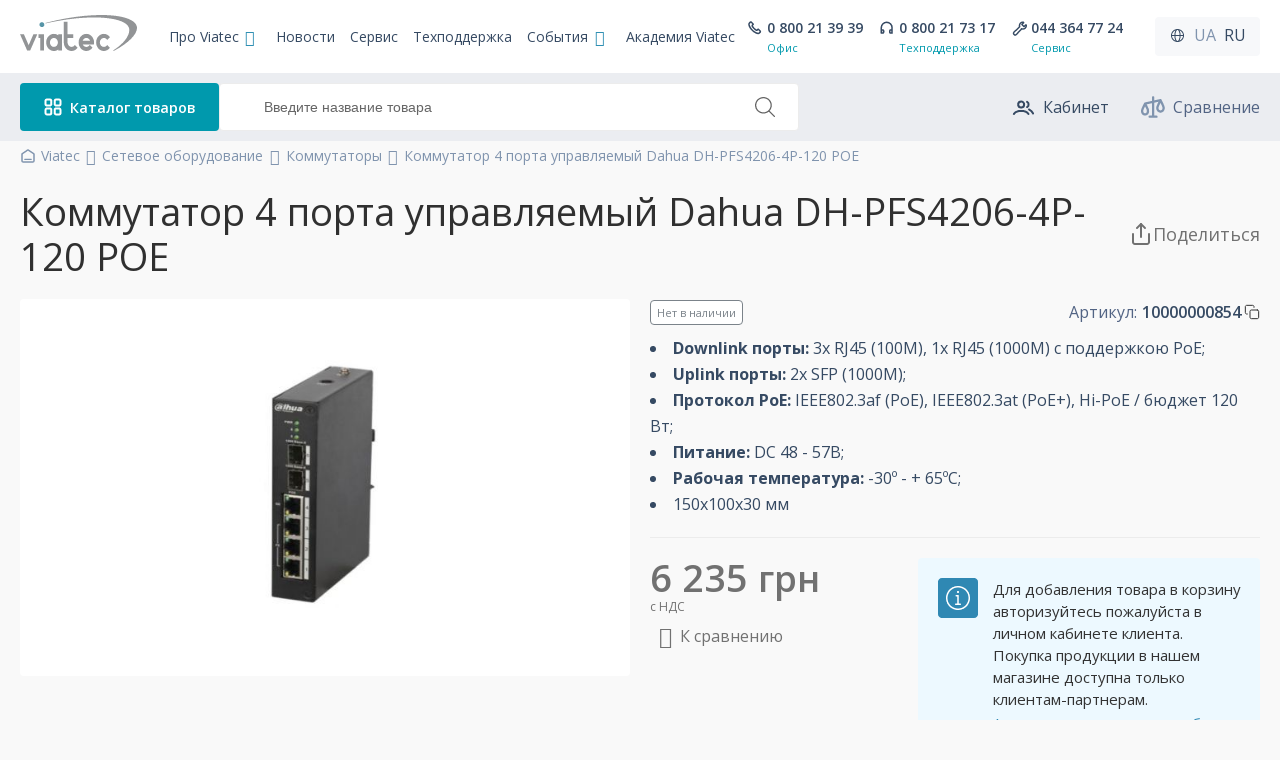

--- FILE ---
content_type: text/html; charset=utf-8
request_url: https://viatec.ua/ru/product/DH-PFS4206-4P-120
body_size: 58890
content:
<!DOCTYPE html>
<html lang="ru">

<head>
    <meta charset="utf-8">

            
    <script async src="https://www.googletagmanager.com/gtag/js?id=G-BDGLNWRRZL"></script>
    <script>
      window.dataLayer = window.dataLayer || [];
      function gtag(){dataLayer.push(arguments);}
    //   gtag('js', new Date());
    
    //   gtag('config', 'G-BDGLNWRRZL');
    </script>
    
        <!-- Google Tag Manager -->
    <script>
        (function(w,d,s,l,i){
            w[l]=w[l]||[];w[l].push({'gtm.start':new Date().getTime(),event:'gtm.js'});
            var f=d.getElementsByTagName(s)[0],j=d.createElement(s),dl=l!='dataLayer'?'&l='+l:'';
            j.async=true;j.src='https://www.googletagmanager.com/gtm.js?id='+i+dl;f.parentNode.insertBefore(j,f);
        })(window,document,'script','dataLayer','GTM-5GZ996W');
    </script>
    <!-- End Google Tag Manager -->
    
    
        <!-- Facebook Pixel Code -->
    
    <script>
        !function(f,b,e,v,n,t,s)
        {if(f.fbq)return;n=f.fbq=function(){n.callMethod?
        n.callMethod.apply(n,arguments):n.queue.push(arguments)};
        if(!f._fbq)f._fbq=n;n.push=n;n.loaded=!0;n.version='2.0';
        n.queue=[];t=b.createElement(e);t.async=!0;
        t.src=v;s=b.getElementsByTagName(e)[0];
        s.parentNode.insertBefore(t,s)}(window, document,'script',
        'https://connect.facebook.net/en_US/fbevents.js');
        fbq('init', '627635358485027');
        fbq('track', 'PageView');
    </script>
    <!-- End Facebook Pixel Code -->
    
        <!-- Sputnik Code -->
    
    <script>
        (function(i,s,o,g,r,a,m){
        i["esSdk"] = r;
        i[r] = i[r] || function() {
            (i[r].q = i[r].q || []).push(arguments)
        }, a=s.createElement(o), m=s.getElementsByTagName(o)[0]; a.async=1; a.src=g;
        m.parentNode.insertBefore(a,m)}
        ) (window, document, "script", "https://esputnik.com/scripts/v1/public/scripts?apiKey=eyJhbGciOiJSUzI1NiJ9.[base64].zpMY0PIQkSBY7nVw8ZPhCdY4QdGWZ_75yGBe-oXekbzvX5AyMgbpDJLc_bP3FaPOI9YgZjPHPwwOh5oCW0Y_Ag&domain=43FC33A7-EBD2-498F-AB9A-037DBE0BADF4", "es");
        es("pushOn");
    </script>
    <!-- End Sputnik Code -->
    
    
    
    

    
    <meta name="viewport" content="width=device-width, initial-scale=1, maximum-scale=1, minimum-scale=1">
    <meta name="theme-color" content="#5895a7">
    <meta name="msapplication-navbutton-color" content="#5895a7">
    <meta name="apple-mobile-web-app-status-bar-style" content="#5895a7">
    <link rel="icon" href="/favicon.ico" type="image/x-icon" />
    <link rel="shortcut icon" href="/favicon.ico" type="image/x-icon" />
    <link rel="apple-touch-icon" sizes="180x180" href="/apple-touch-icon.png">
    <link rel="icon" type="image/png" sizes="32x32" href="/favicon-32x32.png">
    <link rel="icon" type="image/png" sizes="16x16" href="/favicon-16x16.png">
    <link rel="manifest" href="/site.webmanifest">
    <link rel="mask-icon" href="/safari-pinned-tab.svg" color="#5895a7">
    <meta name="msapplication-TileColor" content="#da532c">
        
    
    
    <link rel="preconnect" href="https://fonts.googleapis.com">
    <link rel="preconnect" href="https://fonts.gstatic.com" crossorigin>
    <link href="https://fonts.googleapis.com/css2?family=Open+Sans:ital,wght@0,400;0,600;0,700;1,400;1,600;1,700&display=swap" rel="stylesheet">
    <title>DH-PFS4206-4P-120 - 4 портовый управляемый Hi-PoE коммутатор Dahua</title>
    <meta name="description" content="4-портовый управляемый Hi-POE коммутатор. Сетевые порты: PoE: 1/2/3 порт - 10/100Мб/с, 4 порт 10/100/1000Мб/с; Uplink: 2 порта SFP - 1000Mbps; Протокол PoE - IEEE802.3af/at, Hi-PoE; DC 48В-57В. Мощность: общая 120Вт, 1,2,3й порт 30Вт, 4й порт 60Вт; Управл">
        <meta name="keywords" content="4-портовый управляемый Hi-POE коммутатор. Сетевые порты: PoE: 1/2/3 порт - 10/100Мб/с, 4 порт 10/100/1000Мб/с; Uplink: 2 порта SFP - 1000Mbps; Протокол PoE - IEEE802.3af/at, Hi-PoE; DC 48В-57В. Мощность: общая 120Вт, 1,2,3й порт 30Вт, 4й порт 60Вт; Управл">
            <script type="application/ld+json">{"@context":"https://schema.org","@type":"ItemPage","inLanguage":"ru","name":"DH-PFS4206-4P-120 - 4 портовый управляемый Hi-PoE коммутатор Dahua","url":"https://viatec.ua/ru/product/DH-PFS4206-4P-120","lastReviewed":"2025-11-25T00:06:22+02:00","primaryImageOfPage":"https://viatec.ua/upload/images/prod/PFS4206-4P-120.JPG","author":{"@type":"Organization","name":"Viatec","logo":"https://viatec.ua/img/header/logo.svg","@id":"https://viatec.ua/ru/"},"mainEntity":{"@type":"Product","name":"Коммутатор 4 порта управляемый Dahua DH-PFS4206-4P-120 POE","image":["https://viatec.ua/upload/images/prod/PFS4206-4P-120.JPG"],"itemCondition":"https://schema.org/NewCondition","sku":"10000000854","description":"4-портовый управляемый Hi-POE коммутатор. Сетевые порты: PoE: 1/2/3 порт - 10/100Мб/с, 4 порт 10/100/1000Мб/с; Uplink: 2 порта SFP - 1000Mbps; Протокол PoE - IEEE802.3af/at, Hi-PoE; DC 48В-57В. Мощность: общая 120Вт, 1,2,3й порт 30Вт, 4й порт 60Вт; Управл","brand":{"@type":"Brand","name":"Dahua","logo":"https://viatec.ua/upload/images/brands_logo/dha.png"},"offers":{"@type":"Offer","priceCurrency":"UAH","price":6235,"priceValidUntil":"2026-01-26","availability":"https://schema.org/OutOfStock","validFrom":"2026-01-25","validThrough":"2026-01-26","eligibleRegion":"ua","availableDeliveryMethod":["https://schema.org/OnSitePickup","https://schema.org/ParcelService"],"hasMerchantReturnPolicy":{"@type":"MerchantReturnPolicy","applicableCountry":"ua","returnPolicyCategory":"https://schema.org/MerchantReturnFiniteReturnWindow","returnPolicyCountry":"ua","returnMethod":["https://schema.org/ReturnByMail","https://schema.org/ReturnInStore"],"returnFees":"https://schema.org/ReturnFeesCustomerResponsibility","refundType":["https://schema.org/FullRefund","https://schema.org/ExchangeRefund"],"merchantReturnDays":14},"acceptedPaymentMethod":["https://schema.org/ByBankTransferInAdvance","https://schema.org/ByInvoice"],"shippingDetails":{"@type":"OfferShippingDetails","deliveryTime":{"@type":"ShippingDeliveryTime","transitTime":{"@type":"QuantitativeValue","unitCode":"d","minValue":2,"maxValue":3},"handlingTime":{"@type":"QuantitativeValue","unitCode":"d","minValue":0,"maxValue":2}},"shippingRate":{"@type":"MonetaryAmount","currency":"UAH","minValue":"200","maxValue":"9000"},"shippingDestination":{"@type":"DefinedRegion","addressCountry":"ua"}}},"@id":"https://viatec.ua/ru/product/DH-PFS4206-4P-120"},"breadcrumb":{"@type":"BreadcrumbList","itemListElement":[{"@type":"ListItem","position":1,"name":"VIATEC","item":"https://viatec.ua/ru/"},{"@type":"ListItem","position":2,"name":"Сетевое оборудование","item":"https://viatec.ua/ru/catalog/network"},{"@type":"ListItem","position":3,"name":"Коммутаторы","item":"https://viatec.ua/ru/catalog/switches"},{"@type":"ListItem","position":4,"name":"Коммутатор 4 порта управляемый Dahua DH-PFS4206-4P-120 POE","item":"https://viatec.ua/ru/product/DH-PFS4206-4P-120"}]}}</script>
        <meta name="csrf-token" content="SQvK6LvZum0CaBITnns1s5U2pa9N6MScQLQ6jhbd">

    <link rel="canonical" href="https://viatec.ua/ru/product/DH-PFS4206-4P-120">
        <link rel="alternate" hreflang="ru" href="https://viatec.ua/ru/product/DH-PFS4206-4P-120" />
        <link rel="alternate" hreflang="uk" href="https://viatec.ua/product/DH-PFS4206-4P-120" />
        <link rel="alternate" hreflang="x-default" href="https://viatec.ua/product/DH-PFS4206-4P-120" />

    
    <meta property="og:title" content="Dahua DH-PFS4206-4P-120 POE. Коммутатор 4 порта управляемый">
    <meta property="og:type" content="product">
    <meta property="og:url" content="https://viatec.ua/ru/product/DH-PFS4206-4P-120">
    <meta property="og:image" content="https://viatec.ua/img/og/PFS4206-4P-120.jpg">
    <meta property="og:product:brand" content="Dahua">
    <meta property="og:site_name" content="VIATEC.UA">
    <meta property="og:description" content="4-портовый управляемый Hi-POE коммутатор. Сетевые порты: PoE: 1/2/3 порт - 10/100Мб/с, 4 порт 10/100/1000Мб/с; Uplink: 2 порта SFP - 1000Mbps; Протокол PoE - IEEE802.3af/at, Hi-PoE; DC 48В-57В. Мощность: общая 120Вт, 1,2,3й порт 30Вт, 4й порт 60Вт; Управл">


    
        
    <link rel="stylesheet" href="https://cdn.jsdelivr.net/gh/fancyapps/fancybox@3.5.7/dist/jquery.fancybox.min.css">
    <link rel="stylesheet" href="https://viatec.ua/style/css/partial/vpu.css?v=95e55816b0803c3325ea924590561ee3">
    <link href="https://viatec.ua/style/main.css?v=877af8a56195615fa897c52713f91f12" rel="stylesheet">

    <style>
        .grecaptcha-badge {
            bottom: 120px !important;
            z-index: 333;
        }
        
        .balance_alert_message {
            width:100%; 
            background-color: red; 
            color: white; 
            text-align: center;
            position: fixed; 
            z-index: 1000000; 
            bottom: 0;
        }
        .balance_alert_message .alert_text {
            padding: 0 20px;
        }
        .balance_alert_message a {
            color: white; 
            text-decoration: underline;
        }
        .balance_alert_message .close-btn1 {
            position: absolute;
            left: 0;
            top: -5px;
            cursor: pointer;
            width: 15px;
        }
        .lds-dual-ring {
            display: inline-block;
            width: 80px;
            height: 80px;
        }
        .lds-dual-ring:after {
            content: " ";
            display: block;
            width: 64px;
            height: 64px;
            margin: 8px;
            border-radius: 50%;
            border: 6px solid #fff;
            border-color: #2fb0b3  transparent #2fb0b3  transparent;
            animation: lds-dual-ring 1.2s linear infinite;
            }
            @keyframes lds-dual-ring {
            0% {
                transform: rotate(0deg);
            }
            100% {
                transform: rotate(360deg);
            }
        }
        .search-dual-ring {
            position: absolute;
            display: none;
            width: 22px;
            height: 22px;
            margin: 9px;
            border-radius: 50%;
            border: 3px solid #fff;
            border-color: #8094ae transparent #8094ae transparent;
            animation: lds-dual-ring 1.2s linear infinite;
        }
        @keyframes search-dual-ring {
            0% {
                transform: rotate(0deg);
            }
            100% {
                transform: rotate(360deg);
            }
        }
        #search {
            padding-left: 44px;
        }
    </style>

    
    </head>

<body>
        <!-- Google Tag Manager (noscript) -->
    <noscript>
        <iframe src="https://www.googletagmanager.com/ns.html?id=GTM-5GZ996W"
        height="0" width="0" style="display:none;visibility:hidden"></iframe>
    </noscript>
    <!-- End Google Tag Manager (noscript) -->
    
    
        <!-- Facebook Pixel Code (noscript)-->
    <noscript>
        <img height="1" width="1" style="display:none" src="https://www.facebook.com/tr?id=627635358485027&ev=PageView&noscript=1" alt="fb_noscript">
    </noscript> 
    <!-- End Facebook Pixel Code (noscript)-->
        
    
    <div style="display: none;">
    <svg xmlns="http://www.w3.org/2000/svg">
        <symbol id="icon-compare" viewBox="0 0 21 19">
            <path fill-rule="evenodd" clip-rule="evenodd"
                d="M10.5618 0C11.1141 0 11.5618 0.447715 11.5618 1V17C11.5618 17.5523 11.1141 18 10.5618 18C10.0095 18 9.56177 17.5523 9.56177 17V1C9.56177 0.447715 10.0095 0 10.5618 0Z" 
                stroke="" fill="currentColor" />
            <path fill-rule="evenodd" clip-rule="evenodd"
                d="M6.56177 18C6.56177 17.4477 7.00948 17 7.56177 17H13.5618C14.1141 17 14.5618 17.4477 14.5618 18C14.5618 18.5523 14.1141 19 13.5618 19H7.56177C7.00948 19 6.56177 18.5523 6.56177 18Z" 
                stroke="" fill="currentColor" />
            <path fill-rule="evenodd" clip-rule="evenodd"
                d="M16.8448 2.52375C17.3026 2.42202 17.7696 2.65208 17.9679 3.07705L20.2206 7.9041C20.675 8.87789 20.8893 10.0092 20.7379 11.0781C20.5842 12.164 20.0425 13.2169 18.973 13.882C18.4514 14.2064 17.7893 14.4999 17.0618 14.4999C16.3342 14.4999 15.6721 14.2064 15.1505 13.882C14.081 13.2169 13.5393 12.164 13.3856 11.0781C13.2342 10.0092 13.4485 8.87789 13.903 7.9041L15.2972 4.91646L4.99474 7.20589L6.55983 10.5597C7.06508 11.6423 7.26325 12.9341 7.01996 14.0919C6.77074 15.278 6.02911 16.3922 4.64409 16.8251C4.30963 16.9297 3.944 16.9999 3.56176 16.9999C3.17952 16.9999 2.8139 16.9297 2.47943 16.8251C1.09441 16.3922 0.352787 15.278 0.103562 14.0919C-0.139725 12.9341 0.0584416 11.6423 0.563692 10.5597L2.65558 6.07705C2.78693 5.79558 3.04162 5.59113 3.34483 5.52375L16.8448 2.52375ZM3.56176 8.86465L4.74747 11.4054C5.09505 12.1503 5.20536 13.0017 5.0627 13.6807C4.92598 14.3313 4.58723 14.7475 4.04739 14.9162C3.86218 14.9741 3.70029 14.9999 3.56176 14.9999C3.42324 14.9999 3.26134 14.9741 3.07613 14.9162C2.53629 14.7475 2.19754 14.3313 2.06082 13.6807C1.91816 13.0017 2.02847 12.1503 2.37606 11.4054L3.56176 8.86465ZM17.0618 5.86465L15.7153 8.74987C15.4001 9.42525 15.2764 10.1664 15.3658 10.7977C15.4528 11.4122 15.7307 11.8876 16.2067 12.1836C16.5735 12.4118 16.8611 12.4999 17.0618 12.4999C17.2624 12.4999 17.55 12.4118 17.9168 12.1836C18.3929 11.8876 18.6707 11.4122 18.7577 10.7977C18.8471 10.1664 18.7234 9.42525 18.4082 8.74987L17.0618 5.86465Z" 
                stroke="" fill="currentColor" />
        </symbol>
    </svg>
</div>
    <div style="display: none;">
    <svg fill="none" width="24" height="24"  xmlns="http://www.w3.org/2000/svg">
        <symbol id="icon-cart" viewBox="0 0 24 24">
            <path d="M2.40039 1.99268C1.84811 1.99268 1.40039 2.44039 1.40039 2.99268C1.40039 3.54496 1.84811 3.99268 2.40039 3.99268V1.99268ZM4.69293 2.99268L5.65815 2.73126C5.5401 2.29536 5.14453 1.99268 4.69293 1.99268V2.99268ZM8.4183 16.7479L7.45307 17.0093C7.58334 17.4903 8.04786 17.802 8.54233 17.7402L8.4183 16.7479ZM19.881 15.3151L20.005 16.3073C20.4297 16.2543 20.7735 15.9368 20.8602 15.5177L19.881 15.3151ZM21.6004 7.00462L22.5796 7.20722C22.6406 6.91271 22.5657 6.60641 22.3758 6.37319C22.1859 6.13998 21.9011 6.00462 21.6004 6.00462V7.00462ZM5.77949 7.00462L4.81427 7.26603L5.77949 7.00462ZM2.40039 3.99268H4.69293V1.99268H2.40039V3.99268ZM8.54233 17.7402L20.005 16.3073L19.7569 14.3228L8.29426 15.7556L8.54233 17.7402ZM20.8602 15.5177L22.5796 7.20722L20.6211 6.80201L18.9017 15.1125L20.8602 15.5177ZM3.7277 3.25409L4.81427 7.26603L6.74472 6.7432L5.65815 2.73126L3.7277 3.25409ZM4.81427 7.26603L7.45307 17.0093L9.38353 16.4865L6.74472 6.7432L4.81427 7.26603ZM21.6004 6.00462H5.77949V8.00462H21.6004V6.00462ZM11.0004 20.4999C11.0004 20.7761 10.7765 20.9999 10.5004 20.9999V22.9999C11.8811 22.9999 13.0004 21.8807 13.0004 20.4999H11.0004ZM10.5004 20.9999C10.2242 20.9999 10.0004 20.7761 10.0004 20.4999H8.00039C8.00039 21.8807 9.11968 22.9999 10.5004 22.9999V20.9999ZM10.0004 20.4999C10.0004 20.2238 10.2242 19.9999 10.5004 19.9999V17.9999C9.11968 17.9999 8.00039 19.1192 8.00039 20.4999H10.0004ZM10.5004 19.9999C10.7765 19.9999 11.0004 20.2238 11.0004 20.4999H13.0004C13.0004 19.1192 11.8811 17.9999 10.5004 17.9999V19.9999ZM19.0004 20.4999C19.0004 20.7761 18.7765 20.9999 18.5004 20.9999V22.9999C19.8811 22.9999 21.0004 21.8807 21.0004 20.4999H19.0004ZM18.5004 20.9999C18.2242 20.9999 18.0004 20.7761 18.0004 20.4999H16.0004C16.0004 21.8807 17.1197 22.9999 18.5004 22.9999V20.9999ZM18.0004 20.4999C18.0004 20.2238 18.2242 19.9999 18.5004 19.9999V17.9999C17.1197 17.9999 16.0004 19.1192 16.0004 20.4999H18.0004ZM18.5004 19.9999C18.7765 19.9999 19.0004 20.2238 19.0004 20.4999H21.0004C21.0004 19.1192 19.8811 17.9999 18.5004 17.9999V19.9999Z" 
            fill="currentColor"/>
        </symbol>
    </svg>
</div>
    <div style="display: none;">
    <svg fill="none" xmlns="http://www.w3.org/2000/svg">
        <symbol id="icon-preorder" viewBox="0 0 20 20">
            <path d="M1.16699 0.660645C0.614707 0.660645 0.166992 1.10836 0.166992 1.66064C0.166992 2.21293 0.614707 2.66064 1.16699 2.66064V0.660645ZM3.07744 1.66064L4.04267 1.39923C3.92461 0.963327 3.52905 0.660645 3.07744 0.660645V1.66064ZM6.18192 13.1233L5.21669 13.3847C5.35069 13.8795 5.83711 14.1928 6.34301 14.1103L6.18192 13.1233ZM17.167 5.00393L18.1559 5.15244C18.1991 4.86453 18.1148 4.57207 17.9248 4.35144C17.7348 4.13081 17.4581 4.00393 17.167 4.00393V5.00393ZM3.98291 5.00393L3.01769 5.26534L3.98291 5.00393ZM1.16699 2.66064H3.07744V0.660645H1.16699V2.66064ZM2.11221 1.92206L3.01769 5.26534L4.94814 4.74251L4.04267 1.39923L2.11221 1.92206ZM3.01769 5.26534L5.21669 13.3847L7.14714 12.8619L4.94814 4.74251L3.01769 5.26534ZM17.167 4.00393H3.98291V6.00393H17.167V4.00393ZM8.16699 16.25C8.16699 16.3881 8.05506 16.5 7.91699 16.5V18.5C9.15963 18.5 10.167 17.4927 10.167 16.25H8.16699ZM7.91699 16.5C7.77892 16.5 7.66699 16.3881 7.66699 16.25H5.66699C5.66699 17.4927 6.67435 18.5 7.91699 18.5V16.5ZM7.66699 16.25C7.66699 16.112 7.77892 16 7.91699 16V14C6.67435 14 5.66699 15.0074 5.66699 16.25H7.66699ZM7.91699 16C8.05506 16 8.16699 16.112 8.16699 16.25H10.167C10.167 15.0074 9.15963 14 7.91699 14V16ZM6.34301 14.1103L10.1614 13.487L9.83921 11.5131L6.02082 12.1364L6.34301 14.1103ZM17.6559 8.48193L18.1559 5.15244L16.1781 4.85542L15.6781 8.1849L17.6559 8.48193Z" fill="#526484" />
            <path d="M16.507 15.6362C17.031 15.8108 17.5973 15.5277 17.7719 15.0037C17.9466 14.4798 17.6634 13.9135 17.1395 13.7388L16.507 15.6362ZM15.417 14.2188H14.417C14.417 14.6492 14.6924 15.0313 15.1008 15.1674L15.417 14.2188ZM16.417 12.2587C16.417 11.7064 15.9693 11.2587 15.417 11.2587C14.8647 11.2587 14.417 11.7064 14.417 12.2587H16.417ZM17.1395 13.7388L15.7332 13.2701L15.1008 15.1674L16.507 15.6362L17.1395 13.7388ZM16.417 14.2188V12.2587H14.417V14.2188H16.417ZM18.167 13.75C18.167 15.2688 16.9358 16.5 15.417 16.5V18.5C18.0403 18.5 20.167 16.3734 20.167 13.75H18.167ZM15.417 16.5C13.8982 16.5 12.667 15.2688 12.667 13.75H10.667C10.667 16.3734 12.7936 18.5 15.417 18.5V16.5ZM12.667 13.75C12.667 12.2312 13.8982 11 15.417 11V9C12.7936 9 10.667 11.1266 10.667 13.75H12.667ZM15.417 11C16.9358 11 18.167 12.2312 18.167 13.75H20.167C20.167 11.1266 18.0403 9 15.417 9V11Z" fill="#526484" />
        </symbol>
    </svg>
</div>    <div style="display: none;">
    <svg fill="none" xmlns="http://www.w3.org/2000/svg">
        <symbol id="icon-hrn" viewBox="0 0 18 18">
            <rect width="18" height="18" rx="9" fill="#0099AD" />
            <path
                d="M10.5108 8.41667H12.5V7.25H11.52C11.765 6.865 11.9167 6.48 11.9167 6.08333C11.9167 4.54917 10.4583 3.75 9 3.75C7.62917 3.75 6.3925 4.95167 6.2525 5.08583L7.08083 5.91417C7.36083 5.63417 8.2475 4.91667 9 4.91667C9.60667 4.91667 10.75 5.16167 10.75 6.08333C10.75 6.375 10.4583 6.80667 10.0267 7.25H5.5V8.41667H8.78417C8.53917 8.62667 7.6875 9.39083 7.48917 9.58333H5.5V10.75H6.48C6.235 11.135 6.08333 11.52 6.08333 11.9167C6.08333 13.4508 7.54167 14.25 9 14.25C10.3708 14.25 11.6075 13.0483 11.7475 12.9142L10.9192 12.0858C10.645 12.3658 9.7525 13.0833 9 13.0833C8.39333 13.0833 7.25 12.8383 7.25 11.9167C7.25 11.625 7.54167 11.1933 7.97333 10.75H12.5V9.58333H9.22167L10.5108 8.41667Z"
                fill="white" />
        </symbol>
    </svg>
</div>    <div style="display: none;">
    <svg width="24" height="24" viewBox="0 0 24 24" fill="white" xmlns="http://www.w3.org/2000/svg">
        <symbol id="icon-wrench">
            <path
                d="M21.4811 7.37503C21.4672 7.2148 21.1096 6.90708 20.9582 6.85219C20.8065 6.79697 20.6367 6.83456 20.5225 6.94809L18.2329 9.23769L15.259 6.26374L17.5944 3.93712C17.7087 3.82337 17.746 3.65413 17.6909 3.50324C17.6353 3.35205 17.2686 3.03175 17.1074 3.01787C15.6891 2.89613 14.2994 3.40061 13.2946 4.40174C11.9185 5.77278 11.5541 7.77488 12.1994 9.48143C12.1289 9.54063 12.0593 9.60336 11.9906 9.671L4.19505 16.9993C4.1923 17.002 4.18959 17.0049 4.18662 17.0075C3.26983 17.9209 3.26983 19.407 4.18662 20.3206C5.10356 21.2339 6.58439 21.2228 7.50103 20.3094C7.50499 20.3057 7.5086 20.302 7.51222 20.2979L14.8041 12.4712C14.8705 12.4047 14.9322 12.3351 14.9904 12.2637C16.7039 12.9077 18.7148 12.5455 20.0921 11.1736C21.0967 10.1724 21.6034 8.78782 21.4811 7.37503Z"
                stroke="currentColor" stroke-width="2" stroke-linejoin="round" fill="transparent" />
        </symbol>
    </svg>
</div>
    <div style="display: none;">
    <svg width="24" height="24" viewBox="0 0 24 24" fill="none" xmlns="http://www.w3.org/2000/svg">
        <symbol id="icon-lock">
            <path
                d="M7.0998 9.05002V8.13574C7.0998 5.09683 9.50838 2.65002 12.4998 2.65002C15.4912 2.65002 17.8998 5.09683 17.8998 8.13574V9.05002M7.0998 9.05002C6.1098 9.05002 5.2998 9.87288 5.2998 10.8786V20.0214C5.2998 21.0272 6.1098 21.85 7.0998 21.85H17.8998C18.8898 21.85 19.6998 21.0272 19.6998 20.0214V10.8786C19.6998 9.87288 18.8898 9.05002 17.8998 9.05002M7.0998 9.05002H17.8998M12.4998 13.6215C13.4898 13.6215 14.2998 14.4443 14.2998 15.45C14.2998 16.4557 13.4898 17.2786 12.4998 17.2786C11.5098 17.2786 10.6998 16.4557 10.6998 15.45C10.6998 14.4443 11.5098 13.6215 12.4998 13.6215Z"
                stroke="currentColor" stroke-width="2" fill="none" />
        </symbol>
    </svg>
</div>
    <div style="display: none;">
    <svg width="24" height="24" viewBox="0 0 24 24" fill="white" xmlns="http://www.w3.org/2000/svg">
        <symbol id="icon-userProfiles">
            <path 
                d="M2.90039 18.9668C3.99903 17.1343 6.4069 15.8801 10.1635 15.8801C13.9201 15.8801 16.328 17.1343 17.4266 18.9668M18.1216 14.4906C20.111 15.4852 21.1057 16.4799 22.1004 18.4693M16.0526 6.8876C16.9887 7.39115 17.625 8.37991 17.625 9.5173C17.625 10.6218 17.0249 11.5862 16.133 12.1022M13.1476 9.51727C13.1476 11.1653 11.8116 12.5013 10.1635 12.5013C8.51545 12.5013 7.17944 11.1653 7.17944 9.51727C7.17944 7.86922 8.51545 6.5332 10.1635 6.5332C11.8116 6.5332 13.1476 7.86922 13.1476 9.51727Z" 
                stroke="currentColor" stroke-width="2" stroke-linecap="round" fill="none"/>
        </symbol>
    </svg>
</div>    <div style="display: none;">
    <svg width="24" height="24" viewBox="0 0 24 24" fill="white" xmlns="http://www.w3.org/2000/svg">
        <symbol id="icon-key">
            <path
                d="M9.50063 9.74975H9.6218M18.5015 22.35L11.8087 15.7524C10.5135 16.2543 8.96613 16.0572 7.52861 15.6366C4.10506 14.6351 2.15332 11.0874 3.16927 7.71247C4.18522 4.33758 7.78414 2.41357 11.2077 3.41508C14.6312 4.4166 16.583 7.96437 15.567 11.3393L15.4076 12.2046L22.1004 18.8022V22.35H18.5015Z"
                stroke="currentColor" fill="none" stroke-width="2" stroke-linecap="round" stroke-linejoin="round" />
        </symbol>
    </svg>
</div>
    <div style="display: none;">
    <svg fill="none" viewBox="0 0 26 26" xmlns="http://www.w3.org/2000/svg">
        <symbol id="icon-arrowRight">
            <rect width="26" height="26" rx="13" fill="#0099AD" />
            <path d="M12 10.5L14.5 13L12 15.5" stroke="white" stroke-width="2" stroke-linecap="round"
                stroke-linejoin="round" />
        </symbol>
    </svg>
</div>
    <div style="display: none;">
    <svg fill="none" width="16" height="16" viewBox="0 0 16 16" xmlns="http://www.w3.org/2000/svg">
        <symbol id="icon-tag">
            <path
                d="M10.9022 5.10163L10.898 5.10161M13.0146 1.9009L9.14772 1.60345C8.80489 1.57708 8.46765 1.70183 8.22451 1.94497L1.9446 8.22488C1.48461 8.68486 1.48461 9.43064 1.9446 9.89063L6.10896 14.055C6.56894 14.515 7.31472 14.515 7.7747 14.055L14.0546 7.77507C14.2978 7.53194 14.4225 7.1947 14.3961 6.85186L14.0987 2.98496C14.0541 2.40571 13.5939 1.94546 13.0146 1.9009Z"
                stroke="currentColor" stroke-width="1.5" stroke-linecap="round" stroke-linejoin="round" fill="transparent" />
        </symbol>
    </svg>
</div>    <div style="display: none;">
    <svg fill="none" width="16" height="16" viewBox="0 0 16 16" xmlns="http://www.w3.org/2000/svg">
        <symbol id="icon-calendar">
            <path
                d="M5.16667 11.4801V11.4286M8.16667 11.4801V11.4286M8.16667 8.68571V8.63415M10.8333 8.68571V8.63415M3.16667 5.94284H12.5M4.37302 2V3.02869M11.1667 2V3.02857M11.1667 3.02857H4.5C3.39543 3.02857 2.5 3.94958 2.5 5.0857V11.9429C2.5 13.079 3.39543 14 4.5 14H11.1667C12.2712 14 13.1667 13.079 13.1667 11.9429L13.1667 5.0857C13.1667 3.94958 12.2712 3.02857 11.1667 3.02857Z"
                stroke="currentColor" stroke-width="1.5" stroke-linecap="round" stroke-linejoin="round" fill="transparent"/>
        </symbol>
    </svg>
</div>    <div style="display: none;">
    <svg width="16" height="17" viewBox="0 0 16 17" fill="none" xmlns="http://www.w3.org/2000/svg">
        <symbol id="icon-eye">
            <path id="Vector (Stroke)" fill-rule="evenodd" clip-rule="evenodd"
                d="M2.07476 8.49996C2.12944 8.6048 2.20164 8.73664 2.29182 8.88814C2.53448 9.29581 2.90316 9.83879 3.4054 10.3797C4.41027 11.4618 5.9123 12.5 8.00021 12.5C10.0881 12.5 11.5901 11.4618 12.595 10.3797C13.0972 9.83879 13.4659 9.29581 13.7086 8.88814C13.7988 8.73664 13.871 8.6048 13.9256 8.49996C13.871 8.39512 13.7988 8.26328 13.7086 8.11178C13.4659 7.7041 13.0972 7.16113 12.595 6.62026C11.5901 5.53809 10.0881 4.49996 8.00021 4.49996C5.9123 4.49996 4.41027 5.53809 3.4054 6.62026C2.90316 7.16113 2.53448 7.7041 2.29182 8.11178C2.20164 8.26328 2.12944 8.39512 2.07476 8.49996ZM14.6669 8.49996C15.2796 8.23735 15.2795 8.23708 15.2794 8.23679L15.2784 8.23446L15.2764 8.22987L15.2701 8.21568C15.265 8.20403 15.2578 8.18804 15.2485 8.168C15.23 8.12792 15.2032 8.07158 15.1681 8.0013C15.0979 7.86084 14.9938 7.6641 14.8543 7.4298C14.5762 6.96248 14.1532 6.33879 13.5721 5.71299C12.4103 4.46183 10.579 3.16663 8.00021 3.16663C5.42144 3.16663 3.59014 4.46183 2.42834 5.71299C1.84725 6.33879 1.42426 6.96248 1.14609 7.4298C1.00663 7.6641 0.902536 7.86084 0.832306 8.0013C0.797166 8.07158 0.77043 8.12792 0.751917 8.168C0.742659 8.18804 0.73545 8.20403 0.730269 8.21568L0.724012 8.22987L0.722018 8.23446L0.721303 8.23612L0.721016 8.23679C0.720892 8.23708 0.720776 8.23735 1.33354 8.49996L0.721016 8.23679C0.649145 8.40449 0.648905 8.59487 0.720776 8.76257L1.33354 8.49996C0.720776 8.76257 0.720652 8.76228 0.720776 8.76257L0.721303 8.7638L0.722018 8.76546L0.724012 8.77005L0.730269 8.78424C0.73545 8.79589 0.742659 8.81188 0.751917 8.83192C0.77043 8.872 0.797166 8.92834 0.832306 8.99862C0.902536 9.13908 1.00663 9.33582 1.14609 9.57012C1.42426 10.0374 1.84725 10.6611 2.42834 11.2869C3.59014 12.5381 5.42144 13.8333 8.00021 13.8333C10.579 13.8333 12.4103 12.5381 13.5721 11.2869C14.1532 10.6611 14.5762 10.0374 14.8543 9.57012C14.9938 9.33582 15.0979 9.13908 15.1681 8.99862C15.2032 8.92834 15.23 8.872 15.2485 8.83192C15.2578 8.81188 15.265 8.79589 15.2701 8.78424L15.2764 8.77005L15.2784 8.76546L15.2794 8.76313C15.2795 8.76284 15.2796 8.76257 14.6669 8.49996ZM14.6669 8.49996L15.2794 8.76313C15.3513 8.59543 15.3513 8.40449 15.2794 8.23679L14.6669 8.49996Z"
                fill="currentColor" />
            <path id="Vector (Stroke)_2" fill-rule="evenodd" clip-rule="evenodd"
                d="M8.00016 7.16671C7.26378 7.16671 6.66683 7.76366 6.66683 8.50004C6.66683 9.23642 7.26378 9.83337 8.00016 9.83337C8.73654 9.83337 9.3335 9.23642 9.3335 8.50004C9.3335 7.76366 8.73654 7.16671 8.00016 7.16671ZM5.3335 8.50004C5.3335 7.02728 6.5274 5.83337 8.00016 5.83337C9.47292 5.83337 10.6668 7.02728 10.6668 8.50004C10.6668 9.9728 9.47292 11.1667 8.00016 11.1667C6.5274 11.1667 5.3335 9.9728 5.3335 8.50004Z"
                fill="currentColor" />
        </symbol>
    </svg>
</div>
    <div style="display: none;">
    <svg fill="none" width="16" height="16" viewBox="0 0 16 16" xmlns="http://www.w3.org/2000/svg">
        <symbol id="icon-mapMarker">
            <path
                d="M7.99991 14.4001C7.99991 14.4001 13.0086 9.94792 13.0086 6.60879C13.0086 3.84257 10.7661 1.6001 7.99991 1.6001C5.23368 1.6001 2.99121 3.84257 2.99121 6.60879C2.99121 9.94792 7.99991 14.4001 7.99991 14.4001Z"
                stroke="currentColor" stroke-width="1.5" fill="transparent"/>
            <path
                d="M9.60011 6.4002C9.60011 7.28385 8.88377 8.0002 8.00011 8.0002C7.11646 8.0002 6.40011 7.28385 6.40011 6.4002C6.40011 5.51654 7.11646 4.8002 8.00011 4.8002C8.88377 4.8002 9.60011 5.51654 9.60011 6.4002Z"
                stroke="currentColor" stroke-width="1.5" fill="transparent"/>
        </symbol>
    </svg>
</div>    <div style="display: none;">
    <svg width="32" height="32" viewBox="0 0 32 32" fill="none" xmlns="http://www.w3.org/2000/svg">
        <symbol id="icon-coins">
            <path
                d="M13.5992 5.30238C15.2042 3.98837 17.2562 3.19995 19.4923 3.19995C24.6336 3.19995 28.8014 7.36777 28.8014 12.509C28.8014 14.7441 28.0137 16.7953 26.7007 18.3999M21.8174 19.4909C21.8174 24.6321 17.6496 28.7999 12.5083 28.7999C7.36704 28.7999 3.19922 24.6321 3.19922 19.4909C3.19922 14.3496 7.36704 10.1818 12.5083 10.1818C17.6496 10.1818 21.8174 14.3496 21.8174 19.4909Z"
                stroke="white" stroke-width="2" stroke-linecap="round" stroke-linejoin="round" fill="transparent"/>
        </symbol>
    </svg>
</div>    <div style="display: none;">
    <svg width="32" height="32" viewBox="0 0 32 32" fill="none" xmlns="http://www.w3.org/2000/svg">
        <symbol id="icon-questionMark">
            <path
                d="M15.9987 22V22.0527M13 12.3067C13 10.6185 14.3431 9.25 16 9.25C17.6569 9.25 19 10.6185 19 12.3067C19 13.9948 17.6569 15.3633 16 15.3633C16 15.3633 15.9987 16.2757 15.9987 17.4011M28 16C28 22.6274 22.6274 28 16 28C9.37258 28 4 22.6274 4 16C4 9.37258 9.37258 4 16 4C22.6274 4 28 9.37258 28 16Z"
                stroke="white" stroke-width="2" stroke-linecap="round" stroke-linejoin="round" fill="transparent"/>
        </symbol>
    </svg>
</div>    <div style="display: none;">
    <svg width="32" height="32" viewBox="0 0 32 32" fill="none" xmlns="http://www.w3.org/2000/svg">
        <symbol id="icon-promoPercent">
            <path
                d="M11.2002 20.8L20.8002 11.2M11.9387 11.9325L11.9199 11.9134M20.0861 20.1636L20.0672 20.1445M12.7681 5.39041L10.1843 4.82425C9.77149 4.73379 9.35771 4.97268 9.22963 5.37544L8.42804 7.89617C8.34758 8.14917 8.14935 8.3474 7.89635 8.42785L5.37562 9.22945C4.97287 9.35752 4.73397 9.77131 4.82443 10.1841L5.39059 12.768C5.44742 13.0273 5.37486 13.2981 5.19598 13.4942L3.41376 15.4488C3.12901 15.7611 3.12901 16.2389 3.41376 16.5512L5.19598 18.5058C5.37486 18.7019 5.44742 18.9727 5.39059 19.2321L4.82443 21.8159C4.73397 22.2287 4.97287 22.6425 5.37562 22.7706L7.89635 23.5722C8.14935 23.6526 8.34758 23.8508 8.42804 24.1038L9.22963 26.6246C9.35771 27.0273 9.77149 27.2662 10.1843 27.1758L12.7681 26.6096C13.0275 26.5528 13.2983 26.6253 13.4944 26.8042L15.449 28.5864C15.7613 28.8712 16.2391 28.8712 16.5514 28.5864L18.506 26.8042C18.7021 26.6253 18.9729 26.5528 19.2322 26.6096L21.8161 27.1758C22.2289 27.2662 22.6427 27.0273 22.7708 26.6246L23.5723 24.1038C23.6528 23.8508 23.851 23.6526 24.104 23.5722L26.6248 22.7706C27.0275 22.6425 27.2664 22.2287 27.176 21.8159L26.6098 19.2321C26.553 18.9727 26.6255 18.7019 26.8044 18.5058L28.5866 16.5512C28.8714 16.2389 28.8714 15.7611 28.5866 15.4488L26.8044 13.4942C26.6255 13.2981 26.553 13.0273 26.6098 12.768L27.176 10.1841C27.2664 9.77131 27.0275 9.35752 26.6248 9.22945L24.104 8.42785C23.851 8.3474 23.6528 8.14917 23.5723 7.89617L22.7708 5.37544C22.6427 4.97268 22.2289 4.73379 21.8161 4.82425L19.2322 5.39041C18.9729 5.44723 18.7021 5.37468 18.506 5.1958L16.5514 3.41358C16.2391 3.12882 15.7613 3.12882 15.449 3.41358L13.4944 5.1958C13.2983 5.37468 13.0275 5.44723 12.7681 5.39041Z"
                stroke="white" stroke-width="2" stroke-linecap="round" fill="transparent"/>

        </symbol>
    </svg>
</div>    <div style="display: none;">
    <svg width="16" height="15" viewBox="0 0 16 15" fill="none" xmlns="http://www.w3.org/2000/svg">
        <symbol id="icon-ratingStar">
            <path
                d="M7.04894 0.92705C7.3483 0.00573921 8.6517 0.00573969 8.95106 0.92705L10.0206 4.21885C10.1545 4.63087 10.5385 4.90983 10.9717 4.90983H14.4329C15.4016 4.90983 15.8044 6.14945 15.0207 6.71885L12.2205 8.75329C11.87 9.00793 11.7234 9.4593 11.8572 9.87132L12.9268 13.1631C13.2261 14.0844 12.1717 14.8506 11.388 14.2812L8.58778 12.2467C8.2373 11.9921 7.7627 11.9921 7.41221 12.2467L4.61204 14.2812C3.82833 14.8506 2.77385 14.0844 3.0732 13.1631L4.14277 9.87132C4.27665 9.4593 4.12999 9.00793 3.7795 8.75329L0.979333 6.71885C0.195619 6.14945 0.598395 4.90983 1.56712 4.90983H5.02832C5.46154 4.90983 5.8455 4.63087 5.97937 4.21885L7.04894 0.92705Z"
                fill="#E39144" />
        </symbol>
    </svg>
</div>    <div style="display: none;">
    <svg width="20" height="20" viewBox="0 0 20 20" fill="none" xmlns="http://www.w3.org/2000/svg">
        <symbol id="icon-googleIcon">
            <g clip-path="url(#clip0_447_30006)">
                <path
                    d="M6.96721 0.657779C4.9689 1.35101 3.24556 2.66679 2.05032 4.41184C0.855082 6.1569 0.250946 8.23925 0.326651 10.353C0.402355 12.4668 1.15391 14.5006 2.47092 16.1557C3.78794 17.8108 5.60099 18.9999 7.64377 19.5484C9.2999 19.9757 11.035 19.9945 12.7 19.6031C14.2083 19.2643 15.6028 18.5396 16.7469 17.5C17.9376 16.3849 18.802 14.9663 19.2469 13.3968C19.7305 11.6901 19.8166 9.89517 19.4985 8.14997H10.1985V12.0078H15.5844C15.4768 12.6231 15.2461 13.2103 14.9062 13.7344C14.5663 14.2585 14.1242 14.7086 13.6063 15.0578C12.9486 15.4928 12.2072 15.7855 11.4297 15.9172C10.6499 16.0621 9.85011 16.0621 9.07033 15.9172C8.28 15.7538 7.53236 15.4276 6.87502 14.9593C5.819 14.2118 5.02608 13.1498 4.6094 11.925C4.18567 10.6771 4.18567 9.32435 4.6094 8.07653C4.906 7.20187 5.39632 6.40549 6.04377 5.74684C6.7847 4.97926 7.72273 4.43059 8.75495 4.16102C9.78718 3.89146 10.8737 3.91142 11.8953 4.21872C12.6934 4.4637 13.4232 4.89174 14.0266 5.46872C14.6339 4.86455 15.2401 4.25882 15.8453 3.65153C16.1578 3.32497 16.4985 3.01403 16.8063 2.67965C15.8853 1.82259 14.8042 1.15568 13.625 0.717154C11.4777 -0.0625494 9.12811 -0.0835031 6.96721 0.657779Z"
                    fill="white" />
                <path
                    d="M6.96758 0.657806C9.1283 -0.08398 11.4779 -0.0635778 13.6254 0.715618C14.8048 1.15712 15.8854 1.82724 16.8051 2.68749C16.4926 3.02187 16.1629 3.33437 15.8441 3.65937C15.2379 4.26458 14.6322 4.8677 14.027 5.46874C13.4236 4.89177 12.6938 4.46373 11.8957 4.21874C10.8744 3.91037 9.78792 3.88926 8.75542 4.15772C7.72292 4.42618 6.78432 4.97384 6.04258 5.74062C5.39513 6.39927 4.90481 7.19564 4.6082 8.07031L1.36914 5.56249C2.52853 3.26337 4.53594 1.50472 6.96758 0.657806Z"
                    fill="#E33629" />
                <path
                    d="M0.509175 8.04688C0.683271 7.18405 0.972306 6.34848 1.36855 5.5625L4.60761 8.07656C4.18389 9.32438 4.18389 10.6772 4.60761 11.925C3.52845 12.7583 2.44876 13.5958 1.36855 14.4375C0.376598 12.463 0.07407 10.2133 0.509175 8.04688Z"
                    fill="#F8BD00" />
                <path
                    d="M10.198 8.14844H19.498C19.8161 9.89365 19.73 11.6885 19.2464 13.3953C18.8015 14.9648 17.9371 16.3834 16.7464 17.4984C15.7011 16.6828 14.6511 15.8734 13.6058 15.0578C14.124 14.7082 14.5663 14.2576 14.9063 13.733C15.2462 13.2084 15.4766 12.6205 15.5839 12.0047H10.198C10.1964 10.7203 10.198 9.43437 10.198 8.14844Z"
                    fill="#587DBD" />
                <path
                    d="M1.36719 14.4375C2.4474 13.6042 3.52708 12.7667 4.60625 11.925C5.02376 13.1504 5.81782 14.2124 6.875 14.9594C7.53439 15.4255 8.28364 15.749 9.075 15.9094C9.85478 16.0544 10.6546 16.0544 11.4344 15.9094C12.2119 15.7778 12.9533 15.4851 13.6109 15.05C14.6562 15.8657 15.7063 16.675 16.7516 17.4907C15.6076 18.5309 14.2132 19.2561 12.7047 19.5954C11.0397 19.9868 9.30457 19.968 7.64844 19.5407C6.3386 19.1909 5.11512 18.5744 4.05469 17.7297C2.93228 16.8386 2.01556 15.7156 1.36719 14.4375Z"
                    fill="#319F43" />
            </g>
            <defs>
                <clipPath id="clip0_447_30006">
                    <rect width="20" height="20" fill="white" />
                </clipPath>
            </defs>
        </symbol>
    </svg>
</div>
    <div style="display: none;">
    <svg width="20" height="20" viewBox="0 0 20 20" fill="none" xmlns="http://www.w3.org/2000/svg">
        <symbol id="icon-phone">
            <path
                d="M17.2192 15.6425C17.2192 15.6425 16.2536 16.5908 16.017 16.8688C15.6316 17.2802 15.1774 17.4744 14.5821 17.4744C14.5248 17.4744 14.4637 17.4744 14.4065 17.4706C13.273 17.3982 12.2197 16.9564 11.4297 16.5794C9.2696 15.5358 7.37284 14.0543 5.79667 12.1766C4.49527 10.6113 3.62513 9.16399 3.04885 7.61008C2.69392 6.66173 2.56416 5.92286 2.62141 5.22588C2.65957 4.78027 2.83131 4.41084 3.14807 4.09472L4.44947 2.79599C4.63647 2.62079 4.83493 2.52557 5.02957 2.52557C5.27 2.52557 5.46464 2.6703 5.58676 2.79218C5.59058 2.79599 5.59439 2.79979 5.59821 2.8036C5.83101 3.02069 6.05236 3.2454 6.28517 3.48535C6.40347 3.60722 6.5256 3.7291 6.64773 3.85478L7.68961 4.89453C8.09415 5.29825 8.09415 5.67149 7.68961 6.07521C7.57893 6.18566 7.47207 6.2961 7.36139 6.40275C7.04082 6.73029 7.29265 6.47897 6.96062 6.77604C6.95299 6.78366 6.94535 6.78747 6.94154 6.79508C6.61333 7.12262 6.67439 7.44255 6.74309 7.65964C6.7469 7.67106 6.75072 7.68249 6.75453 7.69392C7.0255 8.349 7.40714 8.96599 7.98724 9.70106L7.99105 9.70487C9.04438 10.9998 10.155 12.0091 11.38 12.7822C11.5365 12.8813 11.6968 12.9612 11.8494 13.0374C11.9868 13.106 12.1166 13.1707 12.2273 13.2393C12.2425 13.2469 12.2578 13.2583 12.2731 13.2659C12.4028 13.3307 12.525 13.3611 12.6509 13.3611C12.9677 13.3611 13.1661 13.1631 13.231 13.0983L13.9791 12.3518C14.1088 12.2223 14.3149 12.0662 14.5553 12.0662C14.792 12.0662 14.9866 12.2147 15.1049 12.3442C15.1087 12.348 15.1087 12.348 15.1125 12.3518L17.2154 14.4504C17.6085 14.8388 17.2192 15.6425 17.2192 15.6425Z"
                stroke="currentColor" stroke-width="2" stroke-linecap="round" stroke-linejoin="round" fill="transparent" />
        </symbol>
    </svg>
</div>    <div style="display: none;">
    <svg width="20" height="20" viewBox="0 0 20 20" fill="none" xmlns="http://www.w3.org/2000/svg">
        <symbol id="icon-headphones">
            <path
                d="M3 13H5C5.55228 13 6 13.4477 6 14V16C6 16.5523 5.55228 17 5 17H3V10C3 6.13401 6.13401 3 10 3C13.866 3 17 6.13401 17 10V17H15C14.4477 17 14 16.5523 14 16V14C14 13.4477 14.4477 13 15 13H17"
                stroke="currentColor" stroke-width="2" stroke-linejoin="round" fill="transparent" />
        </symbol>
    </svg>
</div>
    <div style="display: none;">
    <svg width="17" height="17" viewBox="0 0 17 17" fill="none" xmlns="http://www.w3.org/2000/svg">
        <symbol id="icon-globe">
            <path
                d="M14.125 8.99878C14.4011 8.99878 14.625 8.77492 14.625 8.49878C14.625 8.22264 14.4011 7.99878 14.125 7.99878V8.99878ZM14 8.49878C14 11.5363 11.5376 13.9988 8.5 13.9988V14.9988C12.0899 14.9988 15 12.0886 15 8.49878H14ZM8.5 13.9988C5.46243 13.9988 3 11.5363 3 8.49878H2C2 12.0886 4.91015 14.9988 8.5 14.9988V13.9988ZM3 8.49878C3 5.46121 5.46243 2.99878 8.5 2.99878V1.99878C4.91015 1.99878 2 4.90893 2 8.49878H3ZM8.5 2.99878C11.5376 2.99878 14 5.46121 14 8.49878H15C15 4.90893 12.0899 1.99878 8.5 1.99878V2.99878ZM8.5 13.9988C8.303 13.9988 8.0759 13.9096 7.82576 13.6678C7.57322 13.4236 7.32295 13.0462 7.10192 12.541C6.66053 11.5321 6.375 10.1034 6.375 8.49878H5.375C5.375 10.2079 5.6771 11.7792 6.18577 12.9418C6.43978 13.5224 6.75514 14.0237 7.1307 14.3867C7.50866 14.7521 7.97213 14.9988 8.5 14.9988V13.9988ZM6.375 8.49878C6.375 6.89421 6.66053 5.46545 7.10192 4.45655C7.32295 3.95135 7.57322 3.57392 7.82576 3.32976C8.0759 3.08793 8.303 2.99878 8.5 2.99878V1.99878C7.97213 1.99878 7.50866 2.24541 7.1307 2.61081C6.75514 2.97389 6.43978 3.47514 6.18577 4.05573C5.6771 5.2184 5.375 6.78964 5.375 8.49878H6.375ZM8.5 14.9988C9.02787 14.9988 9.49134 14.7521 9.8693 14.3867C10.2449 14.0237 10.5602 13.5224 10.8142 12.9418C11.3229 11.7792 11.625 10.2079 11.625 8.49878H10.625C10.625 10.1034 10.3395 11.5321 9.89808 12.541C9.67705 13.0462 9.42678 13.4236 9.17424 13.6678C8.9241 13.9096 8.697 13.9988 8.5 13.9988V14.9988ZM11.625 8.49878C11.625 6.78964 11.3229 5.2184 10.8142 4.05573C10.5602 3.47514 10.2449 2.97389 9.8693 2.61081C9.49134 2.24541 9.02787 1.99878 8.5 1.99878V2.99878C8.697 2.99878 8.9241 3.08793 9.17424 3.32976C9.42678 3.57392 9.67705 3.95135 9.89808 4.45655C10.3395 5.46545 10.625 6.89421 10.625 8.49878H11.625ZM2.5 8.99878L14.125 8.99878V7.99878L2.5 7.99878L2.5 8.99878Z"
                fill="currentColor"/>
        </symbol>
    </svg>
</div>
    <div style="display: none;">
    <svg width="20" height="20" viewBox="0 0 20 20" fill="none" xmlns="http://www.w3.org/2000/svg">
        <symbol id="icon-minusSquare">
            <path
                d="M7.1875 9.99996H12.8125M17.5 5.31248L17.5 14.6875C17.5 16.2408 16.2408 17.5 14.6875 17.5H5.3125C3.7592 17.5 2.5 16.2408 2.5 14.6875V5.31248C2.5 3.75919 3.7592 2.5 5.3125 2.5H14.6875C16.2408 2.5 17.5 3.75919 17.5 5.31248Z"
                stroke="white" stroke-width="2" stroke-linecap="round" stroke-linejoin="round" fill="transparent" />
        </symbol>
    </svg>
</div>
    <div style="display: none;">
    <svg width="20" height="20" viewBox="0 0 20 20" fill="none" xmlns="http://www.w3.org/2000/svg">
        <symbol id="icon-plusSquare">
            <path
                d="M12.8128 10.4983H10.0003M10.0003 10.4983H7.18781M10.0003 10.4983V13.3108M10.0003 10.4983L10.0003 7.68584M17.5 5.81126L17.5 15.1863C17.5 16.7396 16.2408 17.9988 14.6875 17.9988H5.3125C3.7592 17.9988 2.5 16.7396 2.5 15.1863V5.81126C2.5 4.25797 3.7592 2.99878 5.3125 2.99878H14.6875C16.2408 2.99878 17.5 4.25797 17.5 5.81126Z"
                stroke="white" stroke-width="2" stroke-linecap="round" fill="transparent"/>

        </symbol>
    </svg>
</div>
    <div style="display: none;">
    <svg width="18" height="18" viewBox="0 0 18 18" fill="none" xmlns="http://www.w3.org/2000/svg">
        <symbol id="icon-mainMenu">
            <path
                d="M14.8333 1.5C15.7538 1.5 16.5 2.23597 16.5 3.14383L16.5 5.94994C16.5 6.8578 15.7538 7.59377 14.8333 7.59377H12.3333C11.4129 7.59377 10.6667 6.8578 10.6667 5.94994L10.6667 3.14383C10.6667 2.23597 11.4129 1.5 12.3333 1.5L14.8333 1.5Z"
                stroke="currentColor" stroke-width="2" stroke-linecap="round" stroke-linejoin="round" fill="transparent" />
            <path
                d="M3.16667 1.5C2.24619 1.5 1.5 2.23597 1.5 3.14383L1.50001 5.94994C1.50001 6.8578 2.2462 7.59377 3.16667 7.59377H5.66667C6.58715 7.59377 7.33334 6.8578 7.33334 5.94994L7.33333 3.14383C7.33333 2.23597 6.58714 1.5 5.66667 1.5L3.16667 1.5Z"
                stroke="currentColor" stroke-width="2" stroke-linecap="round" stroke-linejoin="round" fill="transparent" />
            <path
                d="M14.8333 10.4063C15.7538 10.4063 16.5 11.1422 16.5 12.0501V14.8562C16.5 15.764 15.7538 16.5 14.8333 16.5H12.3333C11.4129 16.5 10.6667 15.764 10.6667 14.8562L10.6667 12.0501C10.6667 11.1422 11.4129 10.4063 12.3333 10.4063H14.8333Z"
                stroke="currentColor" stroke-width="2" stroke-linecap="round" stroke-linejoin="round" fill="transparent" />
            <path
                d="M3.16667 10.4063C2.2462 10.4063 1.50001 11.1422 1.50001 12.0501L1.50001 14.8562C1.50001 15.764 2.2462 16.5 3.16668 16.5H5.66667C6.58715 16.5 7.33334 15.764 7.33334 14.8562L7.33334 12.0501C7.33334 11.1422 6.58715 10.4063 5.66667 10.4063H3.16667Z"
                stroke="currentColor" stroke-width="2" stroke-linecap="round" stroke-linejoin="round" fill="transparent" />
        </symbol>
    </svg>
</div>
    <div style="display: none;">
    <svg width="21" height="20" viewBox="0 0 21 20" fill="none" xmlns="http://www.w3.org/2000/svg">
        <symbol id="icon-filter">
            <path
                d="M15.5002 3.3335H5.50023C4.57939 3.3335 3.81189 4.09183 4.03939 4.9835C4.28169 5.92836 4.72788 6.80874 5.34663 7.56281C5.96538 8.31689 6.74169 8.92638 7.62106 9.3485C8.30689 9.67683 8.83356 10.3218 8.83356 11.0818V16.1518C8.83364 16.2938 8.86999 16.4334 8.93918 16.5574C9.00837 16.6814 9.10809 16.7857 9.22889 16.8603C9.34969 16.935 9.48755 16.9775 9.6294 16.9839C9.77125 16.9903 9.91238 16.9603 10.0394 16.8968L11.7061 16.0635C11.8445 15.9943 11.9609 15.888 12.0423 15.7564C12.1237 15.6249 12.1668 15.4732 12.1669 15.3185V11.0818C12.1669 10.3218 12.6936 9.67683 13.3786 9.3485C14.2582 8.92657 15.0349 8.31716 15.6539 7.56308C16.273 6.80899 16.7194 5.92852 16.9619 4.9835C17.1877 4.09183 16.4194 3.3335 15.5002 3.3335Z"
                stroke="currentColor" stroke-width="2" fill="transparent" />
        </symbol>
    </svg>
</div>
    <div style="display: none;">
    <svg width="24" height="24" viewBox="0 0 24 24" fill="none" xmlns="http://www.w3.org/2000/svg">
        <symbol id="icon-headset">
            <path
                d="M17.0004 10.8049C17.0004 10.4589 17.0004 10.2859 17.0524 10.1319C17.2034 9.68388 17.6024 9.51088 18.0024 9.32888C18.4504 9.12388 18.6744 9.02188 18.8974 9.00388C19.1494 8.98388 19.4024 9.03788 19.6184 9.15888C19.9044 9.31888 20.1044 9.62488 20.3084 9.87288C21.2514 11.0189 21.7234 11.5919 21.8954 12.2229C22.0354 12.7329 22.0354 13.2669 21.8954 13.7759C21.6444 14.6979 20.8494 15.4699 20.2604 16.1859C19.9594 16.5509 19.8084 16.7339 19.6184 16.8409C19.3987 16.9627 19.1478 17.0167 18.8974 16.9959C18.6744 16.9779 18.4504 16.8759 18.0014 16.6709C17.6014 16.4889 17.2034 16.3159 17.0524 15.8679C17.0004 15.7139 17.0004 15.5409 17.0004 15.1949V10.8049ZM7.0004 10.8049C7.0004 10.3689 6.9884 9.97788 6.6364 9.67188C6.5084 9.56088 6.3384 9.48388 5.9994 9.32888C5.5504 9.12488 5.3264 9.02188 5.1034 9.00388C4.4364 8.94988 4.0774 9.40588 3.6934 9.87388C2.7494 11.0189 2.2774 11.5919 2.1044 12.2239C1.9652 12.7322 1.9652 13.2686 2.1044 13.7769C2.3564 14.6979 3.1524 15.4709 3.7404 16.1859C4.1114 16.6359 4.4664 17.0469 5.1034 16.9959C5.3264 16.9779 5.5504 16.8759 5.9994 16.6709C6.3394 16.5169 6.5084 16.4389 6.6364 16.3279C6.9884 16.0219 7.0004 15.6309 7.0004 15.1959V10.8049Z"
                stroke-width="2" stroke-linecap="round" stroke-linejoin="round" stroke="currentColor" fill="transparent"/>
            <path d="M5 9C5 5.686 8.134 3 12 3C15.866 3 19 5.686 19 9M19 17V17.8C19 19.567 17.21 21 15 21H13"
                stroke-width="2" stroke-linecap="round" stroke-linejoin="round" stroke="currentColor" fill="transparent"/>
        </symbol>
    </svg>
</div>    <div style="display: none;">
    <svg width="21" height="20" viewBox="0 0 21 20" fill="none" xmlns="http://www.w3.org/2000/svg">
        <symbol id="icon-home">
            <path
                d="M8 17.5V11.794C8 11.2688 8.44772 10.843 9 10.843H12C12.5523 10.843 13 11.2688 13 11.794V17.5M9.92048 2.67598L3.42048 7.07169C3.15668 7.25009 3 7.53888 3 7.84671V16.0735C3 16.8613 3.67157 17.5 4.5 17.5H16.5C17.3284 17.5 18 16.8613 18 16.0735V7.84671C18 7.53888 17.8433 7.25009 17.5795 7.07169L11.0795 2.67598C10.7326 2.44134 10.2674 2.44134 9.92048 2.67598Z"
                stroke="currentColor" stroke-width="2" stroke-linecap="round" fill="transparent" />
        </symbol>
    </svg>
</div>
    <div style="display: none;">
    <svg width="21" height="20" viewBox="0 0 21 20" fill="none" xmlns="http://www.w3.org/2000/svg">
        <symbol id="icon-search">
            <path
                d="M14.6057 14.2L17.5 17M16.5667 9.53333C16.5667 13.1416 13.6416 16.0667 10.0333 16.0667C6.42507 16.0667 3.5 13.1416 3.5 9.53333C3.5 5.92507 6.42507 3 10.0333 3C13.6416 3 16.5667 5.92507 16.5667 9.53333Z"
                stroke-width="2" stroke-linecap="round" stroke="currentColor" fill="transparent" />
        </symbol>
    </svg>
</div>    <div style="display: none;">
    <svg width="21" height="20" viewBox="0 0 21 20" fill="none" xmlns="http://www.w3.org/2000/svg">
        <symbol id="icon-menu">
                <rect x="2.5" y="3" width="16" height="2" rx="1" stroke="currentColor" />
                <rect x="2.5" y="9" width="16" height="2" rx="1" stroke="currentColor" />
                <rect x="2.5" y="15" width="16" height="2" rx="1" stroke="currentColor" />
        </symbol>
    </svg>
</div>    <div style="display: none;">
    <svg width="40" height="40" viewBox="0 0 40 40" fill="none" xmlns="http://www.w3.org/2000/svg">
        <symbol id="icon-userProfile">
            <rect width="40" height="40" rx="20" fill="#0099AD" />
            <path
                d="M11.2373 27.5C12.5627 25.2892 15.4676 23.7762 19.9996 23.7762C24.5316 23.7762 27.4364 25.2892 28.7619 27.5M23.5996 16.1C23.5996 18.0882 21.9878 19.7 19.9996 19.7C18.0114 19.7 16.3996 18.0882 16.3996 16.1C16.3996 14.1118 18.0114 12.5 19.9996 12.5C21.9878 12.5 23.5996 14.1118 23.5996 16.1Z"
                stroke="white" stroke-width="2" stroke-linecap="round" fill="none"/>
        </symbol>
    </svg>
</div>
    <div style="display: none;">
    <svg width="20" height="20" viewBox="0 0 20 20" fill="none" xmlns="http://www.w3.org/2000/svg">
        <symbol id="icon-arrowDown">
            <path d="M15 7.5L10 12.5L5 7.5" stroke="currentColor" stroke-width="2" stroke-linecap="round"
                stroke-linejoin="round" fill="none" />
        </symbol>
    </svg>
</div>
    <div style="display: none;">
    <svg width="24" height="24" viewBox="0 0 24 24" xmlns="http://www.w3.org/2000/svg">
        <symbol id="icon-cross">
            <path
                d="M18.707 6.707a1 1 0 0 0-1.414-1.414L12 10.586 6.707 5.293a1 1 0 0 0-1.414 1.414L10.586 12l-5.293 5.293a1 1 0 1 0 1.414 1.414L12 13.414l5.293 5.293a1 1 0 0 0 1.414-1.414L13.414 12l5.293-5.293z"
                fill="currentColor" />
        </symbol>
    </svg>
</div>
    <div style="display: none;">
    <svg fill="none" width="12" height="13" viewBox="0 0 12 13" xmlns="http://www.w3.org/2000/svg">
        <symbol id="icon-bcDivider">
            <path d="M4.80078 3.5L7.80078 6.5L4.80078 9.5" fill="transparent" stroke="currentColor" stroke-width="1.5" stroke-linecap="round"
                stroke-linejoin="round" />
        </symbol>
    </svg>
</div>
    
    <div style="display: none;">
    <svg width="22" height="22" viewBox="0 0 22 22" fill="none" xmlns="http://www.w3.org/2000/svg">
        <symbol id="icon-personalHome">
            <path
                d="M6.875 15.6406H15.125M10.3625 2.94357L3.21252 7.77886C2.92235 7.9751 2.75 8.29277 2.75 8.63138V17.6809C2.75 18.5475 3.48873 19.25 4.4 19.25H17.6C18.5113 19.25 19.25 18.5475 19.25 17.6809V8.63138C19.25 8.29277 19.0777 7.9751 18.7875 7.77886L11.6375 2.94357C11.2558 2.68548 10.7442 2.68547 10.3625 2.94357Z"
                stroke="currentColor" stroke-width="2" stroke-linecap="round" stroke-linejoin="round" fill="none"/>
        </symbol>
    </svg>
</div>
    <div style="display: none;">
    
    <svg width="22" height="22" viewBox="0 0 22 22" fill="none" xmlns="http://www.w3.org/2000/svg">
        <symbol id="icon-personalOrder">
            <path
                d="M18.7373 7.10433H3.26404M13.2923 10.5418C11.3905 10.5418 8.70898 10.5418 8.70898 10.5418M18.7923 7.56417V16.8439C18.7923 17.9197 17.9202 18.7918 16.8444 18.7918H5.1569C4.0811 18.7918 3.20898 17.9197 3.20898 16.8439V7.56417C3.20898 7.26177 3.27939 6.96351 3.41463 6.69304L4.75311 4.01608C5.00058 3.52114 5.50645 3.2085 6.05981 3.2085H15.9415C16.4949 3.2085 17.0007 3.52114 17.2482 4.01608L18.5867 6.69304C18.7219 6.96351 18.7923 7.26177 18.7923 7.56417Z"
                stroke="currentColor" fill="none" stroke-width="2" stroke-linecap="round" stroke-linejoin="round" />
        </symbol>
    </svg>
</div>
    <div style="display: none;">
    <svg width="22" height="22" viewBox="0 0 22 22" fill="none" xmlns="http://www.w3.org/2000/svg">
        <symbol id="icon-personalHeart">
            <path fill-rule="evenodd" clip-rule="evenodd"
                d="M3.48943 5.68897C4.31455 4.8641 5.43351 4.40071 6.60023 4.40071C7.76695 4.40071 8.88591 4.8641 9.71103 5.68897L11.0002 6.97707L12.2894 5.68897C12.6953 5.26873 13.1808 4.93352 13.7176 4.70292C14.2545 4.47233 14.8318 4.35095 15.4161 4.34587C16.0003 4.34079 16.5797 4.45212 17.1204 4.67336C17.6612 4.89459 18.1524 5.2213 18.5656 5.63443C18.9787 6.04756 19.3054 6.53883 19.5266 7.07957C19.7479 7.62032 19.8592 8.19971 19.8541 8.78394C19.8491 9.36817 19.7277 9.94553 19.4971 10.4824C19.2665 11.0192 18.9313 11.5047 18.511 11.9106L11.0002 19.4225L3.48943 11.9106C2.66456 11.0854 2.20117 9.96649 2.20117 8.79977C2.20117 7.63305 2.66456 6.51409 3.48943 5.68897V5.68897Z"
                stroke-width="2" stroke-linejoin="round" stroke="currentColor" fill="none"/>
        </symbol>
    </svg>
</div>
    <div style="display: none;">
    {-- stroke="currentColor" fill="none" --}
    <svg width="22" height="22" viewBox="0 0 22 22" fill="none" xmlns="http://www.w3.org/2000/svg">
        <symbol id="icon-personalWatched">
            <path fill-rule="evenodd" clip-rule="evenodd"
                d="M3.48943 5.68897C4.31455 4.8641 5.43351 4.40071 6.60023 4.40071C7.76695 4.40071 8.88591 4.8641 9.71103 5.68897L11.0002 6.97707L12.2894 5.68897C12.6953 5.26873 13.1808 4.93352 13.7176 4.70292C14.2545 4.47233 14.8318 4.35095 15.4161 4.34587C16.0003 4.34079 16.5797 4.45212 17.1204 4.67336C17.6612 4.89459 18.1524 5.2213 18.5656 5.63443C18.9787 6.04756 19.3054 6.53883 19.5266 7.07957C19.7479 7.62032 19.8592 8.19971 19.8541 8.78394C19.8491 9.36817 19.7277 9.94553 19.4971 10.4824C19.2665 11.0192 18.9313 11.5047 18.511 11.9106L11.0002 19.4225L3.48943 11.9106C2.66456 11.0854 2.20117 9.96649 2.20117 8.79977C2.20117 7.63305 2.66456 6.51409 3.48943 5.68897V5.68897Z"
                stroke-width="2" stroke-linejoin="round" stroke="currentColor" fill="none"/>
        </symbol>
    </svg>
</div>    <div style="display: none;">
    <svg width="22" height="22" viewBox="0 0 22 22" fill="none" xmlns="http://www.w3.org/2000/svg">
        <symbol id="icon-personalHistory">
            <path
                d="M16.2792 2.78662H3.56811C2.81209 2.78662 2.20085 3.59937 2.20014 4.43662C2.19922 5.53662 2.81209 6.6244 3.56811 6.6244H17.8437C18.9237 6.6244 19.7992 6.39993 19.7992 7.47995V16.8666C19.7992 18.1626 18.7486 19.2133 17.4526 19.2133H4.54588C3.24986 19.2133 2.19922 18.1626 2.19922 16.8666V4.98662M15.1212 12.158L15.1059 12.1733"
                stroke="currentColor" fill="none" stroke-width="2" stroke-linecap="round" stroke-linejoin="round" />
        </symbol>
    </svg>
</div>
    <div style="display: none;">
    <svg width="22" height="22" viewBox="0 0 22 22" fill="none" xmlns="http://www.w3.org/2000/svg">
        <symbol id="icon-personalCalc">
            <path
                d="M2.19922 11.238H10.7614M11.2371 19.8002V2.2002M6.71814 8.38398V5.29209M5.17219 6.83803H8.26408M5.17219 15.9948H8.26408M14.0911 12.9029H17.183M14.0911 10.0488H17.183M4.5776 19.8002H17.4208C18.7344 19.8002 19.7992 18.7354 19.7992 17.4218V4.57857C19.7992 3.26503 18.7344 2.2002 17.4208 2.2002H4.5776C3.26406 2.2002 2.19922 3.26503 2.19922 4.57857V17.4218C2.19922 18.7354 3.26405 19.8002 4.5776 19.8002Z"
                stroke="currentColor" fill="none" stroke-width="2" stroke-linecap="round" stroke-linejoin="round" />
        </symbol>
    </svg>
</div>
    <div style="display: none;">
    <svg width="22" height="22" viewBox="0 0 22 22" fill="none" xmlns="http://www.w3.org/2000/svg">
        <symbol id="icon-personalAccDocs">
            <path
                d="M9.89922 19.8001H4.39921C3.18418 19.8001 2.19921 18.8152 2.19922 17.6001L2.1993 4.40018C2.19931 3.18516 3.18428 2.2002 4.3993 2.2002H14.2995C15.5146 2.2002 16.4995 3.18517 16.4995 4.40019V8.80019M15.9492 15.9034V15.8455M6.04956 6.60019H12.6496M6.04956 9.90019H12.6496M6.04956 13.2002H9.34956M19.7992 15.9502C19.7992 15.9502 18.8861 18.6449 15.9492 18.5978C13.0124 18.5507 12.0992 15.9502 12.0992 15.9502C12.0992 15.9502 12.9753 13.2084 15.9492 13.2084C18.9231 13.2084 19.7992 15.9502 19.7992 15.9502Z"
                stroke="currentColor" fill="none" stroke-width="2" stroke-linecap="round" stroke-linejoin="round" />
        </symbol>
    </svg>
</div>
    <div style="display: none;">
    <svg width="22" height="22" viewBox="0 0 22 22" fill="none" xmlns="http://www.w3.org/2000/svg">
        <symbol id="icon-personalServiceOrder">
            <path
                d="M7.70052 19.8001H5.22538C4.01035 19.8001 3.02538 18.8152 3.02539 17.6001L3.02548 4.40018C3.02548 3.18516 4.01045 2.2002 5.22548 2.2002H15.1257C16.3407 2.2002 17.3257 3.18517 17.3257 4.40019L17.3257 8.25019M12.6505 19.8001L10.4115 17.5504M10.4115 17.5504L12.5493 15.4001M10.4115 17.5504L17.3506 17.5504C19.2505 17.5504 18.7005 15.7477 18.7005 14.8502C18.7005 13.9527 18.9757 13.2002 17.3506 13.2002H15.1257"
                stroke="currentColor" fill="none" stroke-width="2" stroke-linecap="round" stroke-linejoin="round" />
        </symbol>
    </svg>
</div>
    <div style="display: none;">
    <svg width="22" height="22" viewBox="0 0 22 22" fill="none" xmlns="http://www.w3.org/2000/svg">
        <symbol id="icon-personalSearch">
            <path
                d="M15.5171 15.6198L18.7008 18.6998M17.6741 10.4865C17.6741 14.4556 14.4565 17.6731 10.4874 17.6731C6.51836 17.6731 3.30078 14.4556 3.30078 10.4865C3.30078 6.51738 6.51836 3.2998 10.4874 3.2998C14.4565 3.2998 17.6741 6.51738 17.6741 10.4865Z"
                stroke="currentColor" fill="none" stroke-width="2" stroke-linecap="round" />
        </symbol>
    </svg>
</div>
    <div style="display: none;">
    <svg width="22" height="22" viewBox="0 0 22 22" fill="none" xmlns="http://www.w3.org/2000/svg">
        <symbol id="icon-personalToCustomer">
            <path
                d="M2.20117 19.8002L2.20154 16.4998C2.20175 14.6774 3.67915 13.2002 5.50154 13.2002H11.0012M16.1074 16.7752L13.7502 14.5752M13.7502 14.5752L16.1074 12.3752M13.7502 14.5752H19.8002M15.9512 2.2002C17.2861 2.94845 18.1512 4.148 18.1512 5.50019C18.1512 6.85239 17.2861 8.05194 15.9512 8.80019M13.2012 5.50019C13.2012 7.32273 11.7237 8.80019 9.90117 8.80019C8.07863 8.80019 6.60117 7.32273 6.60117 5.50019C6.60117 3.67766 8.07863 2.2002 9.90117 2.2002C11.7237 2.2002 13.2012 3.67766 13.2012 5.50019Z"
                stroke="currentColor" fill="none" stroke-width="2" stroke-linecap="round" stroke-linejoin="round" />
        </symbol>
    </svg>
</div>
    <div style="display: none;">
    <svg width="22" height="22" viewBox="0 0 22 22" fill="none" xmlns="http://www.w3.org/2000/svg">
        <symbol id="icon-personalFromCustomer">
            <path
                d="M2.19922 19.8002L2.19959 16.4998C2.19979 14.6774 3.67719 13.2002 5.49959 13.2002H10.9992M17.4421 12.3752L19.7992 14.5752M19.7992 14.5752L17.4421 16.7752M19.7992 14.5752H13.7492M15.9492 2.2002C17.2841 2.94845 18.1492 4.148 18.1492 5.50019C18.1492 6.85239 17.2841 8.05194 15.9492 8.80019M13.1992 5.50019C13.1992 7.32273 11.7218 8.80019 9.89922 8.80019C8.07668 8.80019 6.59922 7.32273 6.59922 5.50019C6.59922 3.67766 8.07668 2.2002 9.89922 2.2002C11.7218 2.2002 13.1992 3.67766 13.1992 5.50019Z"
                stroke="currentColor" fill="none" stroke-width="2" stroke-linecap="round" stroke-linejoin="round" />
        </symbol>
    </svg>
</div>
    <div style="display: none;">
    {-- stroke="currentColor" fill="none" --}
    <svg width="22" height="22" viewBox="0 0 22 22" fill="none" xmlns="http://www.w3.org/2000/svg">
        <symbol id="icon-personalSrttings">
            <path fill-rule="evenodd" clip-rule="evenodd"
                d="M3.48943 5.68897C4.31455 4.8641 5.43351 4.40071 6.60023 4.40071C7.76695 4.40071 8.88591 4.8641 9.71103 5.68897L11.0002 6.97707L12.2894 5.68897C12.6953 5.26873 13.1808 4.93352 13.7176 4.70292C14.2545 4.47233 14.8318 4.35095 15.4161 4.34587C16.0003 4.34079 16.5797 4.45212 17.1204 4.67336C17.6612 4.89459 18.1524 5.2213 18.5656 5.63443C18.9787 6.04756 19.3054 6.53883 19.5266 7.07957C19.7479 7.62032 19.8592 8.19971 19.8541 8.78394C19.8491 9.36817 19.7277 9.94553 19.4971 10.4824C19.2665 11.0192 18.9313 11.5047 18.511 11.9106L11.0002 19.4225L3.48943 11.9106C2.66456 11.0854 2.20117 9.96649 2.20117 8.79977C2.20117 7.63305 2.66456 6.51409 3.48943 5.68897V5.68897Z"
                stroke-width="2" stroke-linejoin="round" stroke="currentColor" fill="none"/>
        </symbol>
    </svg>
</div>    <div style="display: none;">
    <svg width="22" height="22" viewBox="0 0 22 22" fill="none" xmlns="http://www.w3.org/2000/svg">
        <symbol id="icon-personalPerson">
            <path
                d="M13.5 6.42552C13.5 7.77111 12.3536 8.96867 11 8.96867C9.64639 8.96867 8.5 7.77111 8.5 6.42552C8.5 5.03208 9.69173 3.75 11 3.75C12.3083 3.75 13.5 5.03208 13.5 6.42552ZM18.25 15.3797C18.25 15.979 17.928 16.6517 16.819 17.2298C15.677 17.825 13.7974 18.2501 11 18.2501C8.20264 18.2501 6.32295 17.825 5.18096 17.2298C4.07203 16.6517 3.75 15.979 3.75 15.3797C3.75 14.9274 4.17908 14.2107 5.59109 13.5482C6.92368 12.9231 8.83493 12.5093 11 12.5093C13.1651 12.5093 15.0763 12.9231 16.4089 13.5482C17.8209 14.2107 18.25 14.9274 18.25 15.3797Z"
                stroke="currentColor" fill="none" stroke-width="2" />
        </symbol>
    </svg>
</div>
    <div style="display: none;">
    {-- stroke="currentColor" fill="none" --}
    <svg width="22" height="22" viewBox="0 0 22 22" fill="none" xmlns="http://www.w3.org/2000/svg">
        <symbol id="icon-personalBell">
            <path fill-rule="evenodd" clip-rule="evenodd"
                d="M3.48943 5.68897C4.31455 4.8641 5.43351 4.40071 6.60023 4.40071C7.76695 4.40071 8.88591 4.8641 9.71103 5.68897L11.0002 6.97707L12.2894 5.68897C12.6953 5.26873 13.1808 4.93352 13.7176 4.70292C14.2545 4.47233 14.8318 4.35095 15.4161 4.34587C16.0003 4.34079 16.5797 4.45212 17.1204 4.67336C17.6612 4.89459 18.1524 5.2213 18.5656 5.63443C18.9787 6.04756 19.3054 6.53883 19.5266 7.07957C19.7479 7.62032 19.8592 8.19971 19.8541 8.78394C19.8491 9.36817 19.7277 9.94553 19.4971 10.4824C19.2665 11.0192 18.9313 11.5047 18.511 11.9106L11.0002 19.4225L3.48943 11.9106C2.66456 11.0854 2.20117 9.96649 2.20117 8.79977C2.20117 7.63305 2.66456 6.51409 3.48943 5.68897V5.68897Z"
                stroke-width="2" stroke-linejoin="round" stroke="currentColor" fill="none"/>
        </symbol>
    </svg>
</div>    <div style="display: none;">
    <svg width="22" height="22" viewBox="0 0 22 22" fill="none" xmlns="http://www.w3.org/2000/svg">
        <symbol id="icon-personalAddDots">
            <path
                d="M13.2008 3.8499C13.2008 5.06493 12.2158 6.0499 11.0008 6.0499C9.78575 6.0499 8.80078 5.06493 8.80078 3.8499C8.80078 2.63488 9.78575 1.6499 11.0008 1.6499C12.2158 1.6499 13.2008 2.63488 13.2008 3.8499Z"
                fill="currentColor" />
            <path
                d="M13.2008 10.9999C13.2008 12.2149 12.2158 13.1999 11.0008 13.1999C9.78575 13.1999 8.80078 12.2149 8.80078 10.9999C8.80078 9.78488 9.78575 8.7999 11.0008 8.7999C12.2158 8.7999 13.2008 9.78488 13.2008 10.9999Z"
                fill="currentColor" />
            <path
                d="M13.2008 18.1499C13.2008 19.3649 12.2158 20.3499 11.0008 20.3499C9.78575 20.3499 8.80078 19.3649 8.80078 18.1499C8.80078 16.9349 9.78575 15.9499 11.0008 15.9499C12.2158 15.9499 13.2008 16.9349 13.2008 18.1499Z"
                fill="currentColor" />
        </symbol>
    </svg>
</div>
    <div style="display: none;">
    <svg width="22" height="22" viewBox="0 0 22 22" fill="none" xmlns="http://www.w3.org/2000/svg">
        <symbol id="icon-personalDarts">
            <path
                d="M19.4265 11.4853C19.4265 10.933 18.9788 10.4853 18.4265 10.4853C17.8742 10.4853 17.4265 10.933 17.4265 11.4853H19.4265ZM10.5882 4.72059C11.1405 4.72059 11.5882 4.27287 11.5882 3.72059C11.5882 3.1683 11.1405 2.72059 10.5882 2.72059V4.72059ZM15.5074 11.4853C15.5074 10.933 15.0596 10.4853 14.5074 10.4853C13.9551 10.4853 13.5074 10.933 13.5074 11.4853H15.5074ZM10.5882 8.60294C11.1405 8.60294 11.5882 8.15523 11.5882 7.60294C11.5882 7.05066 11.1405 6.60294 10.5882 6.60294V8.60294ZM14.756 8.60768C15.1484 8.219 15.1514 7.58584 14.7627 7.19348C14.374 6.80112 13.7409 6.79813 13.3485 7.18681L14.756 8.60768ZM9.88447 10.6184C9.49211 11.007 9.48913 11.6402 9.87781 12.0326C10.2665 12.4249 10.8996 12.4279 11.292 12.0392L9.88447 10.6184ZM19.25 5.49524L19.9538 6.20567C20.2236 5.93834 20.3187 5.54119 20.1992 5.18062C20.0797 4.82005 19.7662 4.55833 19.3901 4.5051L19.25 5.49524ZM16.1324 8.58363L15.8188 9.5332C16.1759 9.65112 16.569 9.55872 16.8361 9.29406L16.1324 8.58363ZM13.3611 5.83839L12.6574 5.12796C12.3863 5.39644 12.2917 5.79574 12.4133 6.15731L13.3611 5.83839ZM16.4788 2.75L17.4685 2.60727C17.4146 2.23345 17.1547 1.92189 16.7966 1.80185C16.4385 1.68181 16.0433 1.77377 15.775 2.03957L16.4788 2.75ZM14.0539 7.89732L13.1062 8.21624C13.2065 8.51455 13.4415 8.7482 13.7404 8.84689L14.0539 7.89732ZM16.8252 5.15208L15.8354 5.29482C15.8988 5.73471 16.245 6.07994 16.685 6.14222L16.8252 5.15208ZM17.4265 11.4853C17.4265 15.2125 14.3738 18.25 10.5882 18.25V20.25C15.4606 20.25 19.4265 16.3348 19.4265 11.4853H17.4265ZM10.5882 18.25C6.80268 18.25 3.75 15.2125 3.75 11.4853H1.75C1.75 16.3348 5.71592 20.25 10.5882 20.25V18.25ZM3.75 11.4853C3.75 7.75811 6.80268 4.72059 10.5882 4.72059V2.72059C5.71592 2.72059 1.75 6.63582 1.75 11.4853H3.75ZM13.5074 11.4853C13.5074 13.0683 12.2093 14.3676 10.5882 14.3676V16.3676C13.2961 16.3676 15.5074 14.1906 15.5074 11.4853H13.5074ZM10.5882 14.3676C8.96714 14.3676 7.66912 13.0683 7.66912 11.4853H5.66912C5.66912 14.1906 7.88039 16.3676 10.5882 16.3676V14.3676ZM7.66912 11.4853C7.66912 9.90228 8.96714 8.60294 10.5882 8.60294V6.60294C7.88039 6.60294 5.66912 8.77998 5.66912 11.4853H7.66912ZM13.3485 7.18681L9.88447 10.6184L11.292 12.0392L14.756 8.60768L13.3485 7.18681ZM18.5462 4.78481L15.4286 7.8732L16.8361 9.29406L19.9538 6.20567L18.5462 4.78481ZM14.0649 6.54882L17.1825 3.46043L15.775 2.03957L12.6574 5.12796L14.0649 6.54882ZM16.4459 7.63406L14.3675 6.94775L13.7404 8.84689L15.8188 9.5332L16.4459 7.63406ZM15.0017 7.5784L14.3089 5.51947L12.4133 6.15731L13.1062 8.21624L15.0017 7.5784ZM15.489 2.89273L15.8354 5.29482L17.8149 5.00935L17.4685 2.60727L15.489 2.89273ZM16.685 6.14222L19.1099 6.48537L19.3901 4.5051L16.9653 4.16195L16.685 6.14222Z"
                fill="currentColor" />
        </symbol>
    </svg>
</div>
    <div style="display: none;">
    <svg width="22" height="22" viewBox="0 0 22 22" fill="none" xmlns="http://www.w3.org/2000/svg">
        <symbol id="icon-personalDropship">
            <path
                d="M7.9272 15.8998C7.9272 17.4462 6.70447 18.6998 5.19616 18.6998C3.68785 18.6998 2.46513 17.4462 2.46513 15.8998M7.9272 15.8998C7.9272 14.3534 6.70447 13.0998 5.19616 13.0998C3.68785 13.0998 2.46513 14.3534 2.46513 15.8998M7.9272 15.8998H14.072M2.46513 15.8998H1.09961V4.2998C1.09961 3.74752 1.54732 3.2998 2.09961 3.2998H14.072V15.8998M20.2168 15.8998C20.2168 17.4462 18.9941 18.6998 17.4858 18.6998C15.9775 18.6998 14.7548 17.4462 14.7548 15.8998M20.2168 15.8998C20.2168 14.3534 18.9941 13.0998 17.4858 13.0998C15.9775 13.0998 14.7548 14.3534 14.7548 15.8998M20.2168 15.8998H20.8996V10.2998L17.4858 6.7998H14.072V15.8998M14.7548 15.8998H14.072"
                stroke="currentColor" fill="none" stroke-width="2" stroke-linecap="round" stroke-linejoin="round" />
        </symbol>
    </svg>
</div>
    <div style="display: none;">
    {-- stroke="currentColor" fill="none" --}
    <svg width="22" height="22" viewBox="0 0 22 22" fill="none" xmlns="http://www.w3.org/2000/svg">
        <symbol id="icon-personalWaitList">
            <path fill-rule="evenodd" clip-rule="evenodd"
                d="M3.48943 5.68897C4.31455 4.8641 5.43351 4.40071 6.60023 4.40071C7.76695 4.40071 8.88591 4.8641 9.71103 5.68897L11.0002 6.97707L12.2894 5.68897C12.6953 5.26873 13.1808 4.93352 13.7176 4.70292C14.2545 4.47233 14.8318 4.35095 15.4161 4.34587C16.0003 4.34079 16.5797 4.45212 17.1204 4.67336C17.6612 4.89459 18.1524 5.2213 18.5656 5.63443C18.9787 6.04756 19.3054 6.53883 19.5266 7.07957C19.7479 7.62032 19.8592 8.19971 19.8541 8.78394C19.8491 9.36817 19.7277 9.94553 19.4971 10.4824C19.2665 11.0192 18.9313 11.5047 18.511 11.9106L11.0002 19.4225L3.48943 11.9106C2.66456 11.0854 2.20117 9.96649 2.20117 8.79977C2.20117 7.63305 2.66456 6.51409 3.48943 5.68897V5.68897Z"
                stroke-width="2" stroke-linejoin="round" stroke="currentColor" fill="none"/>
        </symbol>
    </svg>
</div>    <div style="display: none;">
    <svg width="22" height="22" viewBox="0 0 22 22" fill="none" xmlns="http://www.w3.org/2000/svg">
        <symbol id="icon-personalReviews">
            <path
                d="M17.4167 9.62484V5.49984C17.4167 4.48732 16.5959 3.6665 15.5833 3.6665H4.58333C3.57081 3.6665 2.75 4.48732 2.75 5.49984V12.6738C2.75 13.6863 3.57081 14.5071 4.58333 14.5071H6.01812V18.3332L9.8442 14.5071H10.0833M14.8161 16.8585L17.2074 19.2498V16.8585H17.4167C18.4292 16.8585 19.25 16.0377 19.25 15.0252V11.9165C19.25 10.904 18.4292 10.0832 17.4167 10.0832H11.9167C10.9041 10.0832 10.0833 10.904 10.0833 11.9165V15.0252C10.0833 16.0377 10.9041 16.8585 11.9167 16.8585H14.8161Z"
                stroke="currentColor" fill="none" stroke-width="2" stroke-linecap="round" stroke-linejoin="round" />
        </symbol>
    </svg>
</div>
    <div style="display: none;">
    <svg width="22" height="22" viewBox="0 0 22 22" fill="none" xmlns="http://www.w3.org/2000/svg">
        <symbol id="icon-personalExit">
            <path
                d="M8.04917 3.2998H4.65211C4.13728 3.2998 3.64354 3.50262 3.27949 3.86362C2.91545 4.22463 2.71094 4.71426 2.71094 5.2248V16.7748C2.71094 17.2853 2.91545 17.775 3.27949 18.136C3.64354 18.497 4.13728 18.6998 4.65211 18.6998H8.04917M8.29043 10.9998H19.2904M19.2904 10.9998L15.0874 6.5998M19.2904 10.9998L15.0874 15.3998"
                stroke="currentColor" fill="none" stroke-width="2" stroke-linecap="round" stroke-linejoin="round" />
        </symbol>
    </svg>
</div>
    <div style="display: none;">
    <svg width="22" height="22" viewBox="0 0 22 22" fill="none" xmlns="http://www.w3.org/2000/svg">
        <symbol id="icon-personalHeart">
            <path fill-rule="evenodd" clip-rule="evenodd"
                d="M3.48943 5.68897C4.31455 4.8641 5.43351 4.40071 6.60023 4.40071C7.76695 4.40071 8.88591 4.8641 9.71103 5.68897L11.0002 6.97707L12.2894 5.68897C12.6953 5.26873 13.1808 4.93352 13.7176 4.70292C14.2545 4.47233 14.8318 4.35095 15.4161 4.34587C16.0003 4.34079 16.5797 4.45212 17.1204 4.67336C17.6612 4.89459 18.1524 5.2213 18.5656 5.63443C18.9787 6.04756 19.3054 6.53883 19.5266 7.07957C19.7479 7.62032 19.8592 8.19971 19.8541 8.78394C19.8491 9.36817 19.7277 9.94553 19.4971 10.4824C19.2665 11.0192 18.9313 11.5047 18.511 11.9106L11.0002 19.4225L3.48943 11.9106C2.66456 11.0854 2.20117 9.96649 2.20117 8.79977C2.20117 7.63305 2.66456 6.51409 3.48943 5.68897V5.68897Z"
                stroke-width="2" stroke-linejoin="round" stroke="currentColor" fill="none"/>
        </symbol>
    </svg>
</div>
    <div style="display: none;">
    <svg width="20" height="20" viewBox="0 0 20 20" fill="none" xmlns="http://www.w3.org/2000/svg">
        <symbol id="icon-infoMessage">
            <path
                d="M10 10.9375V8.125M10 5.3125V5.383M12.038 13.587L10 17.5L8.125 13.587H4.375C3.33947 13.587 2.5 12.7475 2.5 11.712V4.375C2.5 3.33947 3.33947 2.5 4.375 2.5H15.625C16.6605 2.5 17.5 3.33947 17.5 4.375V11.712C17.5 12.7475 16.6605 13.587 15.625 13.587H12.038Z"
                stroke="currentColor" fill="none" stroke-opacity="0.32" stroke-width="2" stroke-linecap="round" stroke-linejoin="round" />
        </symbol>
    </svg>
</div>
    <div style="display: none;">
    <svg width="22" height="22" viewBox="0 0 22 22" xmlns="http://www.w3.org/2000/svg">
        <symbol id="icon-giftbox">
            <path
                d="M18.1782 1.38118C17.5493 0.927457 16.6009 0.96509 15.889 1.06049C14.9766 1.18282 14.1157 1.52569 13.3473 2.0743C12.1414 2.93524 11.3405 4.28185 11 5.77025C10.6595 4.28185 9.85864 2.93524 8.65273 2.07418C7.88434 1.52561 7.02338 1.18269 6.11099 1.06037C5.39918 0.964962 4.45067 0.927329 3.82184 1.38105C1.92592 2.74883 3.73874 4.92199 4.96897 5.95444C5.08071 6.0482 5.19415 6.13859 5.3092 6.22562C6.07177 6.80251 7.03788 7 7.99408 7H14.006C14.9622 7 15.9283 6.80252 16.6909 6.22561C16.8059 6.13858 16.9193 6.0482 17.0311 5.95444C18.2612 4.92212 20.0741 2.74883 18.1782 1.38118ZM6.52565 4.76664C6.06645 4.43695 5.64096 4.06003 5.27072 3.61574C5.20666 3.53881 4.93616 3.15054 4.81273 3.04686C4.87112 3.02714 4.95072 2.99165 4.98526 2.98879C6.87406 2.83502 8.57278 4.01723 9.15986 5.86689C8.22303 5.70821 7.31823 5.33547 6.52565 4.76664ZM16.7293 3.61574C16.3591 4.06003 15.9336 4.43695 15.4744 4.76664C14.6818 5.33564 13.7769 5.70838 12.8402 5.86689C13.4272 4.01719 15.1259 2.83497 17.0148 2.98879C17.0494 2.99165 17.129 3.02714 17.1873 3.04686C17.0639 3.15054 16.7934 3.53881 16.7293 3.61574Z"
                fill="currentColor" />
            <path
                d="M1 12.32C1 12.8723 1.44772 13.32 2 13.32H9.01639C9.56868 13.32 10.0164 12.8723 10.0164 12.32V8.61006C10.0164 8.22351 9.70304 7.91016 9.31649 7.91016H2C1.44771 7.91016 1 8.35787 1 8.91016V12.32Z"
                fill="currentColor" />
            <path
                d="M20.0826 8.91016C20.0826 8.35787 19.6349 7.91016 19.0826 7.91016H11.8863C11.4309 7.91016 11.0592 8.27474 11.0504 8.73012L11.0164 10.5L11.0488 12.3377C11.0585 12.883 11.5033 13.32 12.0487 13.32H19.0826C19.6349 13.32 20.0826 12.8723 20.0826 12.32V8.91016Z"
                fill="currentColor" />
            <path
                d="M9.01639 14.32H2C1.44772 14.32 1 14.7677 1 15.32V18.7298C1 19.2821 1.44772 19.7298 2 19.7298H9.01639C9.56868 19.7298 10.0164 19.2821 10.0164 18.7298V15.32C10.0164 14.7677 9.56868 14.32 9.01639 14.32Z"
                fill="currentColor" />
            <path
                d="M19.0328 14.32H12.0164C11.4641 14.32 11.0164 14.7677 11.0164 15.32V18.7298C11.0164 19.2821 11.4641 19.7298 12.0164 19.7298H19.0328C19.5851 19.7298 20.0328 19.2821 20.0328 18.7298V15.32C20.0328 14.7677 19.5851 14.32 19.0328 14.32Z"
                fill="currentColor" />

        </symbol>
    </svg>
</div>
    <div style="display: none;">
    <svg width="21" height="21" viewBox="0 0 21 21" fill="none" xmlns="http://www.w3.org/2000/svg">
        <symbol id="icon-salePercent">
            <path d="M3.33775 12.5971L2.07109 11.3304C1.55443 10.8137 1.55443 9.96372 2.07109 9.44705L3.33775 8.18037C3.55442 7.9637 3.72942 7.5387 3.72942 7.2387V5.44701C3.72942 4.71368 4.32942 4.1137 5.06276 4.1137H6.85442C7.15442 4.1137 7.57942 3.93872 7.79609 3.72205L9.06275 2.45537C9.57941 1.9387 10.4294 1.9387 10.9461 2.45537L12.2128 3.72205C12.4294 3.93872 12.8544 4.1137 13.1544 4.1137H14.9461C15.6794 4.1137 16.2794 4.71368 16.2794 5.44701V7.2387C16.2794 7.5387 16.4544 7.9637 16.6711 8.18037L17.9378 9.44705C18.4544 9.96372 18.4544 10.8137 17.9378 11.3304L16.6711 12.5971C16.4544 12.8137 16.2794 13.2387 16.2794 13.5387V15.3303C16.2794 16.0637 15.6794 16.6637 14.9461 16.6637H13.1544C12.8544 16.6637 12.4294 16.8387 12.2128 17.0554L10.9461 18.3221C10.4294 18.8387 9.57941 18.8387 9.06275 18.3221L7.79609 17.0554C7.57942 16.8387 7.15442 16.6637 6.85442 16.6637H5.06276C4.32942 16.6637 3.72942 16.0637 3.72942 15.3303V13.5387C3.72942 13.2304 3.55442 12.8054 3.33775 12.5971Z" 
                stroke="currentColor" fill="transparent" stroke-width="1.5" stroke-linecap="round" stroke-linejoin="round" />
            <path d="M7.51367 12.8799L12.5137 7.87988" stroke="currentColor" fill="transparent" stroke-width="1.5" stroke-linecap="round" stroke-linejoin="round" />
            <path d="M12.0918 12.4631H12.0993" stroke="currentColor" fill="transparent" stroke-width="2" stroke-linecap="round" stroke-linejoin="round" />
            <path d="M7.92576 8.29655H7.93325" stroke="currentColor" fill="transparent" stroke-width="2" stroke-linecap="round" stroke-linejoin="round" />
        </symbol>
    </svg>
</div>    <div style="display: none;">
    <svg width="36" height="38" viewBox="0 0 36 38" xmlns="http://www.w3.org/2000/svg">
        <symbol id="icon-hrnSign">
            <path
                d="M20.9674 18.1506H24.873V15.8599H22.9489C23.4299 15.1039 23.7277 14.348 23.7277 13.5692C23.7277 10.5569 20.8643 8.98779 18.001 8.98779C15.3094 8.98779 12.8813 11.3472 12.6064 11.6106L14.2328 13.237C14.7826 12.6873 16.5235 11.2785 18.001 11.2785C19.1921 11.2785 21.437 11.7595 21.437 13.5692C21.437 14.1418 20.8643 14.9894 20.0168 15.8599H11.1289V18.1506H17.5772C17.0962 18.5629 15.424 20.0633 15.0345 20.4412H11.1289V22.7319H13.0531C12.572 23.4879 12.2743 24.2438 12.2743 25.0226C12.2743 28.0349 15.1376 29.604 18.001 29.604C20.6925 29.604 23.1207 27.2446 23.3956 26.9812L21.7692 25.3548C21.2309 25.9045 19.4785 27.3133 18.001 27.3133C16.8098 27.3133 14.5649 26.8323 14.5649 25.0226C14.5649 24.45 15.1376 23.6024 15.9852 22.7319H24.873V20.4412H18.4362L20.9674 18.1506Z"
                fill="currentColor" />
        </symbol>
    </svg>
</div>
    
        <header class="header">
                        <div class="header__container">
            <div class="header__container-color-wrapper">
                <div class="header__top-container container">
                    <div class="d-flex align-items-center column-gap-2 header__top-container-left">
                        <div class="header__icon-wrapper">
                            <a href="https://viatec.ua/ru" class="header__icon-link">
                                <img class="header__icon" src="https://viatec.ua/img/header/logo.svg" alt="На главную страницу Viatec">
                            </a>
                        </div>
                        <nav class="header__nav">
                            <ul class="header__nav-list">
                                <li class="header__nav-item nav-item-dropdown-btn">
                                    <span href="https://viatec.ua/ru/about" class="header__nav-link hover-pointer">
                                        Про Viatec
                                    </span>
                                    <span class="header__nav-item-dropdown-btn color-via">
                                        <i class="ic-angle-down"></i>
                                    </span>
                                    <ul class="header__nav-sublist">
                                        <li class="header__nav-sublist-item">
                                            <a href="https://viatec.ua/ru/about" class="header__nav-sublist-item-link">О компании</a>
                                        </li>
                                        <li class="header__nav-sublist-item">
                                            <a href="https://viatec.ua/ru/vacancies" class="header__nav-sublist-item-link">Вакансии</a>
                                        </li>
                                        <li class="header__nav-sublist-item">
                                            <a href="https://viatec.ua/ru/contacts" class="header__nav-sublist-item-link">Контакты</a>
                                        </li>
                                        <li class="header__nav-sublist-item">
                                            <a href="https://viatec.ua/ru/nablijaemo-peremogu" class="header__nav-sublist-item-link">
                                                Приближаем победу                                            </a>
                                        </li>
                                    </ul>
                                </li>
                                <li class="header__nav-item">
                                    <a href="https://viatec.ua/ru/news" class="header__nav-link">Новости</a>
                                </li>
                                <li class="header__nav-item">
                                    <a href="https://viatec.ua/ru/service" class="header__nav-link">Сервис</a>
                                </li>
                                <li class="header__nav-item">
                                    <a href="https://viatec.ua/ru/support" class="header__nav-link">Техподдержка</a>
                                </li>
                                <li class="header__nav-item nav-item-dropdown-btn">
                                    <span class="header__nav-link hover-pointer">События</span>
                                    <span class="header__nav-item-dropdown-btn color-via">
                                        <i class="ic-angle-down"></i>
                                    </span>
                                    <ul class="header__nav-sublist">
                                        <li class="header__nav-sublist-item">
                                            <a href="https://viatec.ua/ru/Viatec_events" class="header__nav-sublist-item-link">
                                                Календар заходів
                                            </a>
                                        </li>
                                        <li class="header__nav-sublist-item">
                                            <a href="https://viatec.ua/ru/synergiabezpeki" class="header__nav-sublist-item-link">
                                                Синергія безпеки
                                            </a>
                                        </li>
                                        <li class="header__nav-sublist-item">
                                            <a href="https://viatec.ua/ru/security-awards" class="header__nav-sublist-item-link">
                                                SECURITY AWARDS
                                            </a>
                                        </li>
                                    </ul>
                                </li>
                                <li class="header__nav-item">
                                    <a href="https://viatec.ua/ru/hcsa" class="header__nav-link">
                                        Академия Viatec
                                    </a>
                                </li>
                            </ul>
                        </nav>
                    </div>
                    <div class="d-flex align-items-center column-gap-2 header__top-container-right">
                        <div class="header__contacts column-gap-1">
                            <div class="header_contacts-item">
                                <a href="tel:0800213939" class="header__contacts-phone-link d-flex font-0-9 bold">
                                    <svg width="20" height="20" viewBox="0 0 26 26">
                                        <use xlink:href="#icon-phone"></use>
                                    </svg>
                                    0 800 21 39 39
                                </a>
                                <a href="https://viatec.ua/ru/contacts" class="header__contacts-item-link">
                                    <span class="header__contacts-item-title header__contacts-item-title--phone">
                                        Офис                                    </span>
                                </a>
                            </div>
                            <div class="header_contacts-item">
                                <a href="tel:0800217317" class="header__contacts-phone-link d-flex font-0-9 bold">
                                    <svg width="20" height="20" viewBox="0 0 26 26">
                                        <use xlink:href="#icon-headphones"></use>
                                    </svg>
                                    0 800 21 73 17
                                </a>
                                <a href="https://kb.viatec.ua/nadislaty-zapyt/"
                                        class="header__contacts-item-link">
                                    <span class="header__contacts-item-title header__contacts-item-title--ts">
                                        Техподдержка                                    </span>
                                </a>
                            </div>
                            <div class="header_contacts-item">
                                <a href="tel:0443647724" class="header__contacts-phone-link d-flex font-0-9 bold">
                                    <svg width="20" height="20" viewBox="0 0 28 28">
                                        <use xlink:href="#icon-wrench"></use>
                                    </svg>
                                    044 364 77 24
                                </a>
                                <a href="https://viatec.ua/ru/contacts" class="header__contacts-item-link">
                                    <span class="header__contacts-item-title header__contacts-item-title--srv">
                                        Сервис                                    </span>
                                </a>
                            </div>
                        </div>
                        <div class="language-switcher">
                            <ul class="language-swithcer__locales border-radius-4 border-radius-4 d-flex column-gap-0-5 line-height-1 background-color-gray-20">
                                <li class="language-swithcer__locale line-height-1">
                                    <svg width="17" height="17">
                                        <use xlink:href="#icon-globe"></use>
                                    </svg>
                                </li>
                                                                <li class="language-swithcer__locale line-height-1">
                                    <a class="color-gray-60" href="https://viatec.ua/product/DH-PFS4206-4P-120">UA</a>
                                </li>
                                <li class="language-swithcer__locale line-height-1">
                                    <a class="color-gray-100" href="https://viatec.ua/ru/product/DH-PFS4206-4P-120">RU</a>
                                </li>
                                                            </ul>
                        </div>
                    </div>

                    <div class="header__action-buttons align-items-center column-gap-2 ml-auto color-gray-100">
                        <button class="header__support-button d-flex align-items-center column-gap-0-5">
                            <svg width="24" height="24" viewBox="0 0 24 24">
                                <use xlink:href="#icon-headset"></use>
                            </svg>
                        </button>

                        <button class="header__compare-button d-flex align-items-center column-gap-0-5 color-gray-80">
                                                        <svg width="24" height="24" class="color-gray-60 ml-0">
                                <use xlink:href="#icon-compare"></use>
                            </svg>
                        </button>

                                                <button class="d-flex align-items-center hover-opacity-7 transition-opacity" onclick="$('#mainAuth').addClass('auth--open'); $('.header__mobile-aside-wrapper').removeClass('header__mobile-aside-wrapper--open'); $('body, html').removeClass('hidden').removeClass('overflow-hidden');">
                            <svg width="24" height="24">
                                <use xlink:href="#icon-userProfiles"></use>
                            </svg>
                        </button>
                                            </div>

                </div>
            </div>
            <div class="background-color-border-light">
                <div class="header__bottom-container container">
                    <div class="header__catalog">
                        <button class="header__catalog-button desktop border-radius-4 font-0-9 bold background-color-main color-white hover-opacity-7">
                            <svg width="18" height="18" viewBox="0 0 18 18" aria-hidden="true" focusable="false">
                                <use xlink:href="#icon-mainMenu"></use>
                            </svg>
                            <span class="header__catalog-button-text ml-05">Каталог товаров</span>
                        </button>
                        <div class="header__catalog-list-wrapper" style="display: none">
                            <div class="header__catalog-list-nav-buttons desktop bold">
                                <button class="header__catalog-list-nav-button column-gap-0-5 header__catalog-list-nav-button--active" data-id="categories">
                                    <svg width="21" height="20" viewBox="0 0 21 20">
                                        <use xlink:href="#icon-filter"></use>
                                    </svg>
                                    <span>По категории</span>
                                </button>
                                <button class="header__catalog-list-nav-button column-gap-0-5" data-id="brands">
                                    <svg width="21" height="20" viewBox="0 0 16 16">
                                        <use xlink:href="#icon-tag"></use>
                                    </svg>
                                    <span>По бренду</span>
                                </button>
                            </div>
                            <ul class="header__catalog-list header__catalog-category-list header__catalog-category-list--active" data-id="categories">
                                                                    <li class="header__catalog-item">
    <div class="header__catalog-item-link-wrapper bold">
        <a href="https://viatec.ua/ru/akcijni-propozicii" class="header__catalog-item-link empty">
            <span class="header__catalog-icon-container color-gray-60" link="https://viatec.ua/ru/akcijni-propozicii" title="Акционные предложения">
                <svg width="22" height="22">
                                                <use xlink:href="#icon-giftbox"></use>
                                            </svg>
            </span>
            Акционные предложения
        </a>
    </div>
</li>
                                                                                                                                    <li class="header__catalog-item">
    <div class="header__catalog-item-link-wrapper bold">
        <a href="https://viatec.ua/ru/catalog/videonagliad" class="header__catalog-item-link">
            <span class="header__catalog-icon-container">
                <img class="header__category-icon"
                    src=" /upload/images/categories/Відеонагляд.png "
                    alt="img"
                    loading="lazy">
            </span>
            Видеонаблюдение
                            <i class="ic-angle-right header__catalog-item-link-button"></i>
                    </a>
    </div>
            <div class="header__catalog-sub">
            <ul class="header__catalog-sub-items-container">
                                    <li class="header__catalog-sub-item">
                        <a href="https://viatec.ua/ru/catalog/cameras"
                            class="header__catalog-item-link">
                            Камеры
                            <span class="btn-right"></span>
                        </a>
                    </li>
                                    <li class="header__catalog-sub-item">
                        <a href="https://viatec.ua/ru/catalog/ptz"
                            class="header__catalog-item-link">
                            PTZ-камеры
                            <span class="btn-right"></span>
                        </a>
                    </li>
                                    <li class="header__catalog-sub-item">
                        <a href="https://viatec.ua/ru/catalog/dvr"
                            class="header__catalog-item-link">
                            Регистраторы
                            <span class="btn-right"></span>
                        </a>
                    </li>
                                    <li class="header__catalog-sub-item">
                        <a href="https://viatec.ua/ru/catalog/hdd"
                            class="header__catalog-item-link">
                            Накопители
                            <span class="btn-right"></span>
                        </a>
                    </li>
                                    <li class="header__catalog-sub-item">
                        <a href="https://viatec.ua/ru/catalog/termal-cameras"
                            class="header__catalog-item-link">
                            Тепловизионные камеры
                            <span class="btn-right"></span>
                        </a>
                    </li>
                                    <li class="header__catalog-sub-item">
                        <a href="https://viatec.ua/ru/catalog/termal-ptz"
                            class="header__catalog-item-link">
                            Тепловизионные PTZ-камеры
                            <span class="btn-right"></span>
                        </a>
                    </li>
                                    <li class="header__catalog-sub-item">
                        <a href="https://viatec.ua/ru/catalog/vibuhozahisheni-kameri"
                            class="header__catalog-item-link">
                            Взрывозащищенные камеры
                            <span class="btn-right"></span>
                        </a>
                    </li>
                                    <li class="header__catalog-sub-item">
                        <a href="https://viatec.ua/ru/catalog/serveri-viatec-dss-pro"
                            class="header__catalog-item-link">
                            Серверы VIATEC Dss Pro
                            <span class="btn-right"></span>
                        </a>
                    </li>
                                    <li class="header__catalog-sub-item">
                        <a href="https://viatec.ua/ru/catalog/solution-traffic"
                            class="header__catalog-item-link">
                            Контроль трафика
                            <span class="btn-right"></span>
                        </a>
                    </li>
                                    <li class="header__catalog-sub-item">
                        <a href="https://viatec.ua/ru/catalog/microphone"
                            class="header__catalog-item-link">
                            Внешние микрофоны
                            <span class="btn-right"></span>
                        </a>
                    </li>
                                    <li class="header__catalog-sub-item">
                        <a href="https://viatec.ua/ru/catalog/mashinne-bachennia"
                            class="header__catalog-item-link">
                            Машинное зрение
                            <span class="btn-right"></span>
                        </a>
                    </li>
                                    <li class="header__catalog-sub-item">
                        <a href="https://viatec.ua/ru/catalog/solution-mobile"
                            class="header__catalog-item-link">
                            Портативные камеры
                            <span class="btn-right"></span>
                        </a>
                    </li>
                                    <li class="header__catalog-sub-item">
                        <a href="https://viatec.ua/ru/catalog/keyboard"
                            class="header__catalog-item-link">
                            Пульты управления
                            <span class="btn-right"></span>
                        </a>
                    </li>
                                    <li class="header__catalog-sub-item">
                        <a href="https://viatec.ua/ru/catalog/lens"
                            class="header__catalog-item-link">
                            Объективы
                            <span class="btn-right"></span>
                        </a>
                    </li>
                                    <li class="header__catalog-sub-item">
                        <a href="https://viatec.ua/ru/catalog/komplekti-videonabludenia"
                            class="header__catalog-item-link">
                            Комплекты видеонаблюдения
                            <span class="btn-right"></span>
                        </a>
                    </li>
                                    <li class="header__catalog-sub-item">
                        <a href="https://viatec.ua/ru/catalog/palts"
                            class="header__catalog-item-link">
                            Платы видеозахвата
                            <span class="btn-right"></span>
                        </a>
                    </li>
                                    <li class="header__catalog-sub-item">
                        <a href="https://viatec.ua/ru/catalog/display-monitors"
                            class="header__catalog-item-link">
                            Мониторы
                            <span class="btn-right"></span>
                        </a>
                    </li>
                                    <li class="header__catalog-sub-item">
                        <a href="https://viatec.ua/ru/catalog/komputeri"
                            class="header__catalog-item-link">
                            Компьютеры
                            <span class="btn-right"></span>
                        </a>
                    </li>
                            </ul>
                    </div>
    </li>
                                                                    <li class="header__catalog-item">
    <div class="header__catalog-item-link-wrapper bold">
        <a href="https://viatec.ua/ru/catalog/network" class="header__catalog-item-link">
            <span class="header__catalog-icon-container">
                <img class="header__category-icon"
                    src=" /upload/images/categories/Мережеве обладнання.png "
                    alt="img"
                    loading="lazy">
            </span>
            Сетевое оборудование
                            <i class="ic-angle-right header__catalog-item-link-button"></i>
                    </a>
    </div>
            <div class="header__catalog-sub">
            <ul class="header__catalog-sub-items-container">
                                    <li class="header__catalog-sub-item">
                        <a href="https://viatec.ua/ru/catalog/switches"
                            class="header__catalog-item-link">
                            Коммутаторы
                            <span class="btn-right"></span>
                        </a>
                    </li>
                                    <li class="header__catalog-sub-item">
                        <a href="https://viatec.ua/ru/catalog/network-routers"
                            class="header__catalog-item-link">
                            Маршрутизаторы
                            <span class="btn-right"></span>
                        </a>
                    </li>
                                    <li class="header__catalog-sub-item">
                        <a href="https://viatec.ua/ru/catalog/network-injectors"
                            class="header__catalog-item-link">
                            Инжекторы, медиаконверторы
                            <span class="btn-right"></span>
                        </a>
                    </li>
                                    <li class="header__catalog-sub-item">
                        <a href="https://viatec.ua/ru/catalog/wi-fi-mosti"
                            class="header__catalog-item-link">
                            Wi-Fi мосты
                            <span class="btn-right"></span>
                        </a>
                    </li>
                                    <li class="header__catalog-sub-item">
                        <a href="https://viatec.ua/ru/catalog/network-ap"
                            class="header__catalog-item-link">
                            Точки доступа
                            <span class="btn-right"></span>
                        </a>
                    </li>
                                    <li class="header__catalog-sub-item">
                        <a href="https://viatec.ua/ru/catalog/modemi"
                            class="header__catalog-item-link">
                            Модемы
                            <span class="btn-right"></span>
                        </a>
                    </li>
                                    <li class="header__catalog-sub-item">
                        <a href="https://viatec.ua/ru/catalog/network-storage"
                            class="header__catalog-item-link">
                            Хранилище данных
                            <span class="btn-right"></span>
                        </a>
                    </li>
                                    <li class="header__catalog-sub-item">
                        <a href="https://viatec.ua/ru/catalog/network-EoC"
                            class="header__catalog-item-link">
                            Конвертеры, SFP модули
                            <span class="btn-right"></span>
                        </a>
                    </li>
                                    <li class="header__catalog-sub-item">
                        <a href="https://viatec.ua/ru/catalog/shkafi"
                            class="header__catalog-item-link">
                            Серверные шкафы
                            <span class="btn-right"></span>
                        </a>
                    </li>
                                    <li class="header__catalog-sub-item">
                        <a href="https://viatec.ua/ru/catalog/setevie-aksessuari"
                            class="header__catalog-item-link">
                            Серверные аксессуары
                            <span class="btn-right"></span>
                        </a>
                    </li>
                                    <li class="header__catalog-sub-item">
                        <a href="https://viatec.ua/ru/catalog/patch-kordi-45"
                            class="header__catalog-item-link">
                            Патч-корды RJ45
                            <span class="btn-right"></span>
                        </a>
                    </li>
                                    <li class="header__catalog-sub-item">
                        <a href="https://viatec.ua/ru/catalog/solution-server"
                            class="header__catalog-item-link">
                            Серверные платформы
                            <span class="btn-right"></span>
                        </a>
                    </li>
                            </ul>
                    </div>
    </li>
                                                                    <li class="header__catalog-item">
    <div class="header__catalog-item-link-wrapper bold">
        <a href="https://viatec.ua/ru/catalog/energosistemi" class="header__catalog-item-link">
            <span class="header__catalog-icon-container">
                <img class="header__category-icon"
                    src=" /upload/images/categories/Джерела живлення.png "
                    alt="img"
                    loading="lazy">
            </span>
            Источники питания
                            <i class="ic-angle-right header__catalog-item-link-button"></i>
                    </a>
    </div>
            <div class="header__catalog-sub">
            <ul class="header__catalog-sub-items-container">
                                    <li class="header__catalog-sub-item">
                        <a href="https://viatec.ua/ru/catalog/invertori"
                            class="header__catalog-item-link">
                            Инверторы
                            <span class="btn-right"></span>
                        </a>
                    </li>
                                    <li class="header__catalog-sub-item">
                        <a href="https://viatec.ua/ru/catalog/litievi-akumuliatori"
                            class="header__catalog-item-link">
                            Литиевые аккумуляторы
                            <span class="btn-right"></span>
                        </a>
                    </li>
                                    <li class="header__catalog-sub-item">
                        <a href="https://viatec.ua/ru/catalog/sistemi-nakopichennia-energii"
                            class="header__catalog-item-link">
                            Системы накопления энергии BESS
                            <span class="btn-right"></span>
                        </a>
                    </li>
                                    <li class="header__catalog-sub-item">
                        <a href="https://viatec.ua/ru/catalog/avtonomni-sistemi-zhivlennia"
                            class="header__catalog-item-link">
                            Автономные системы питания
                            <span class="btn-right"></span>
                        </a>
                    </li>
                                    <li class="header__catalog-sub-item">
                        <a href="https://viatec.ua/ru/catalog/equipment-batteries"
                            class="header__catalog-item-link">
                            Свинцовые аккумуляторы
                            <span class="btn-right"></span>
                        </a>
                    </li>
                                    <li class="header__catalog-sub-item">
                        <a href="https://viatec.ua/ru/catalog/zariadnie-ustroistva"
                            class="header__catalog-item-link">
                            Зарядные станции
                            <span class="btn-right"></span>
                        </a>
                    </li>
                                    <li class="header__catalog-sub-item">
                        <a href="https://viatec.ua/ru/catalog/soniachni-paneli"
                            class="header__catalog-item-link">
                            Солнечные панели
                            <span class="btn-right"></span>
                        </a>
                    </li>
                                    <li class="header__catalog-sub-item">
                        <a href="https://viatec.ua/ru/catalog/kontroleri"
                            class="header__catalog-item-link">
                            Контроллеры
                            <span class="btn-right"></span>
                        </a>
                    </li>
                                    <li class="header__catalog-sub-item">
                        <a href="https://viatec.ua/ru/catalog/soniachni-aksesuari"
                            class="header__catalog-item-link">
                            Аксессуары
                            <span class="btn-right"></span>
                        </a>
                    </li>
                                    <li class="header__catalog-sub-item">
                        <a href="https://viatec.ua/ru/catalog/soniachnii-kabel"
                            class="header__catalog-item-link">
                            Кабель для солнечных панелей
                            <span class="btn-right"></span>
                        </a>
                    </li>
                                    <li class="header__catalog-sub-item">
                        <a href="https://viatec.ua/ru/catalog/kriplennia-soniachnih-panelei"
                            class="header__catalog-item-link">
                            Крепления для солнечных панелей
                            <span class="btn-right"></span>
                        </a>
                    </li>
                                    <li class="header__catalog-sub-item">
                        <a href="https://viatec.ua/ru/catalog/generatori"
                            class="header__catalog-item-link">
                            Генераторы
                            <span class="btn-right"></span>
                        </a>
                    </li>
                                    <li class="header__catalog-sub-item">
                        <a href="https://viatec.ua/ru/catalog/batareiki-ta-akumuliatori"
                            class="header__catalog-item-link">
                            Батарейки
                            <span class="btn-right"></span>
                        </a>
                    </li>
                                    <li class="header__catalog-sub-item">
                        <a href="https://viatec.ua/ru/catalog/poverbanki"
                            class="header__catalog-item-link">
                            Повербанки, адаптеры питания
                            <span class="btn-right"></span>
                        </a>
                    </li>
                                    <li class="header__catalog-sub-item">
                        <a href="https://viatec.ua/ru/catalog/istochniki-bespereboinogo-pitania-220v"
                            class="header__catalog-item-link">
                            ИБП, стабилизаторы
                            <span class="btn-right"></span>
                        </a>
                    </li>
                                    <li class="header__catalog-sub-item">
                        <a href="https://viatec.ua/ru/catalog/istochniki-bespereboinogo-pitania-12-24v"
                            class="header__catalog-item-link">
                            Источники бесперебойного питания 12-24В
                            <span class="btn-right"></span>
                        </a>
                    </li>
                                    <li class="header__catalog-sub-item">
                        <a href="https://viatec.ua/ru/catalog/zariadni-pristroi-dlia-akumuliatoriv"
                            class="header__catalog-item-link">
                            Зарядные устройства и аксессуары для аккумуляторов
                            <span class="btn-right"></span>
                        </a>
                    </li>
                                    <li class="header__catalog-sub-item">
                        <a href="https://viatec.ua/ru/catalog/equipment-power-supply"
                            class="header__catalog-item-link">
                            Блоки питания
                            <span class="btn-right"></span>
                        </a>
                    </li>
                            </ul>
                    </div>
    </li>
                                                                    <li class="header__catalog-item">
    <div class="header__catalog-item-link-wrapper bold">
        <a href="https://viatec.ua/ru/catalog/video-intercoms" class="header__catalog-item-link">
            <span class="header__catalog-icon-container">
                <img class="header__category-icon"
                    src=" /upload/images/categories/Домофони.png "
                    alt="img"
                    loading="lazy">
            </span>
            Домофоны, контроль доступа
                            <i class="ic-angle-right header__catalog-item-link-button"></i>
                    </a>
    </div>
            <div class="header__catalog-sub">
            <ul class="header__catalog-sub-items-container">
                                    <li class="header__catalog-sub-item">
                        <a href="https://viatec.ua/ru/catalog/vth"
                            class="header__catalog-item-link">
                            Мониторы
                            <span class="btn-right"></span>
                        </a>
                    </li>
                                    <li class="header__catalog-sub-item">
                        <a href="https://viatec.ua/ru/catalog/vto"
                            class="header__catalog-item-link">
                            Вызывные панели
                            <span class="btn-right"></span>
                        </a>
                    </li>
                                    <li class="header__catalog-sub-item">
                        <a href="https://viatec.ua/ru/catalog/intercom-kits"
                            class="header__catalog-item-link">
                            Комплекты оборудования
                            <span class="btn-right"></span>
                        </a>
                    </li>
                                    <li class="header__catalog-sub-item">
                        <a href="https://viatec.ua/ru/catalog/access-reader"
                            class="header__catalog-item-link">
                            Считыватели
                            <span class="btn-right"></span>
                        </a>
                    </li>
                                    <li class="header__catalog-sub-item">
                        <a href="https://viatec.ua/ru/catalog/access-terminal"
                            class="header__catalog-item-link">
                            Терминалы
                            <span class="btn-right"></span>
                        </a>
                    </li>
                                    <li class="header__catalog-sub-item">
                        <a href="https://viatec.ua/ru/catalog/access-controller"
                            class="header__catalog-item-link">
                            Контроллеры
                            <span class="btn-right"></span>
                        </a>
                    </li>
                                    <li class="header__catalog-sub-item">
                        <a href="https://viatec.ua/ru/catalog/access-control-button"
                            class="header__catalog-item-link">
                            Кнопки
                            <span class="btn-right"></span>
                        </a>
                    </li>
                                    <li class="header__catalog-sub-item">
                        <a href="https://viatec.ua/ru/catalog/access-control-lock"
                            class="header__catalog-item-link">
                            Замки
                            <span class="btn-right"></span>
                        </a>
                    </li>
                                    <li class="header__catalog-sub-item">
                        <a href="https://viatec.ua/ru/catalog/access-cart"
                            class="header__catalog-item-link">
                            Карты, брелоки
                            <span class="btn-right"></span>
                        </a>
                    </li>
                                    <li class="header__catalog-sub-item">
                        <a href="https://viatec.ua/ru/catalog/access-closer"
                            class="header__catalog-item-link">
                            Дверные доводчики
                            <span class="btn-right"></span>
                        </a>
                    </li>
                                    <li class="header__catalog-sub-item">
                        <a href="https://viatec.ua/ru/catalog/intercom"
                            class="header__catalog-item-link">
                            Переговорные устройства
                            <span class="btn-right"></span>
                        </a>
                    </li>
                                    <li class="header__catalog-sub-item">
                        <a href="https://viatec.ua/ru/catalog/access-turnstile"
                            class="header__catalog-item-link">
                            Турникеты
                            <span class="btn-right"></span>
                        </a>
                    </li>
                                    <li class="header__catalog-sub-item">
                        <a href="https://viatec.ua/ru/catalog/intercom-accessories"
                            class="header__catalog-item-link">
                            Аксессуары для домофонов
                            <span class="btn-right"></span>
                        </a>
                    </li>
                                    <li class="header__catalog-sub-item">
                        <a href="https://viatec.ua/ru/catalog/access-accessories"
                            class="header__catalog-item-link">
                            Аксессуары СКУД
                            <span class="btn-right"></span>
                        </a>
                    </li>
                                    <li class="header__catalog-sub-item">
                        <a href="https://viatec.ua/ru/catalog/metalodetektori"
                            class="header__catalog-item-link">
                            Металлодетекторы
                            <span class="btn-right"></span>
                        </a>
                    </li>
                                    <li class="header__catalog-sub-item">
                        <a href="https://viatec.ua/ru/catalog/parking-systems"
                            class="header__catalog-item-link">
                            Системы парковки
                            <span class="btn-right"></span>
                        </a>
                    </li>
                            </ul>
                    </div>
    </li>
                                                                    <li class="header__catalog-item">
    <div class="header__catalog-item-link-wrapper bold">
        <a href="https://viatec.ua/ru/catalog/alarms" class="header__catalog-item-link">
            <span class="header__catalog-icon-container">
                <img class="header__category-icon"
                    src=" /upload/images/categories/Сигналізація.png "
                    alt="img"
                    loading="lazy">
            </span>
            Сигнализация
                            <i class="ic-angle-right header__catalog-item-link-button"></i>
                    </a>
    </div>
            <div class="header__catalog-sub">
            <ul class="header__catalog-sub-items-container">
                                    <li class="header__catalog-sub-item">
                        <a href="https://viatec.ua/ru/catalog/alarm-ppk"
                            class="header__catalog-item-link">
                            Охранные ПКП
                            <span class="btn-right"></span>
                        </a>
                    </li>
                                    <li class="header__catalog-sub-item">
                        <a href="https://viatec.ua/ru/catalog/alarm-detector"
                            class="header__catalog-item-link">
                            Извещатели
                            <span class="btn-right"></span>
                        </a>
                    </li>
                                    <li class="header__catalog-sub-item">
                        <a href="https://viatec.ua/ru/catalog/alarm-siren"
                            class="header__catalog-item-link">
                            Охранные сирены
                            <span class="btn-right"></span>
                        </a>
                    </li>
                                    <li class="header__catalog-sub-item">
                        <a href="https://viatec.ua/ru/catalog/alarm-key"
                            class="header__catalog-item-link">
                            Управление охраной
                            <span class="btn-right"></span>
                        </a>
                    </li>
                                    <li class="header__catalog-sub-item">
                        <a href="https://viatec.ua/ru/catalog/zashita-ot-potopa"
                            class="header__catalog-item-link">
                            Защита от потопа
                            <span class="btn-right"></span>
                        </a>
                    </li>
                                    <li class="header__catalog-sub-item">
                        <a href="https://viatec.ua/ru/catalog/pozharnie-priemno-kontrolnie-pribori"
                            class="header__catalog-item-link">
                            Пожарные ПКП
                            <span class="btn-right"></span>
                        </a>
                    </li>
                                    <li class="header__catalog-sub-item">
                        <a href="https://viatec.ua/ru/catalog/pozharnie-systemi-i-tablo"
                            class="header__catalog-item-link">
                            Пожарные сирены и табло
                            <span class="btn-right"></span>
                        </a>
                    </li>
                                    <li class="header__catalog-sub-item">
                        <a href="https://viatec.ua/ru/catalog/moduli-ppkp"
                            class="header__catalog-item-link">
                            Доп. пожарные устройства
                            <span class="btn-right"></span>
                        </a>
                    </li>
                                    <li class="header__catalog-sub-item">
                        <a href="https://viatec.ua/ru/catalog/alarm-accessories"
                            class="header__catalog-item-link">
                            Аксессуары охранные
                            <span class="btn-right"></span>
                        </a>
                    </li>
                                    <li class="header__catalog-sub-item">
                        <a href="https://viatec.ua/ru/catalog/startovi-paketi"
                            class="header__catalog-item-link">
                            Стартовые пакеты
                            <span class="btn-right"></span>
                        </a>
                    </li>
                                    <li class="header__catalog-sub-item">
                        <a href="https://viatec.ua/ru/catalog/seifi"
                            class="header__catalog-item-link">
                            Сейфы
                            <span class="btn-right"></span>
                        </a>
                    </li>
                            </ul>
                    </div>
    </li>
                                                                    <li class="header__catalog-item">
    <div class="header__catalog-item-link-wrapper bold">
        <a href="https://viatec.ua/ru/catalog/vse-dlia-montazhu" class="header__catalog-item-link">
            <span class="header__catalog-icon-container">
                <img class="header__category-icon"
                    src=" /upload/images/categories/Все для монтажу.png "
                    alt="img"
                    loading="lazy">
            </span>
            Все для монтажа
                            <i class="ic-angle-right header__catalog-item-link-button"></i>
                    </a>
    </div>
            <div class="header__catalog-sub">
            <ul class="header__catalog-sub-items-container">
                                    <li class="header__catalog-sub-item">
                        <a href="https://viatec.ua/ru/catalog/bracket"
                            class="header__catalog-item-link">
                            Кронштейны для камер
                            <span class="btn-right"></span>
                        </a>
                    </li>
                                    <li class="header__catalog-sub-item">
                        <a href="https://viatec.ua/ru/catalog/equipment-cable"
                            class="header__catalog-item-link">
                            Кабель
                            <span class="btn-right"></span>
                        </a>
                    </li>
                                    <li class="header__catalog-sub-item">
                        <a href="https://viatec.ua/ru/catalog/mounting-kit"
                            class="header__catalog-item-link">
                            Монтажный комплект
                            <span class="btn-right"></span>
                        </a>
                    </li>
                                    <li class="header__catalog-sub-item">
                        <a href="https://viatec.ua/ru/catalog/rozpodilchi-korobki"
                            class="header__catalog-item-link">
                            Распределительные коробки
                            <span class="btn-right"></span>
                        </a>
                    </li>
                                    <li class="header__catalog-sub-item">
                        <a href="https://viatec.ua/ru/catalog/boksi-montazhni"
                            class="header__catalog-item-link">
                            Боксы монтажные
                            <span class="btn-right"></span>
                        </a>
                    </li>
                                    <li class="header__catalog-sub-item">
                        <a href="https://viatec.ua/ru/catalog/mounting-equipment"
                            class="header__catalog-item-link">
                            Инструмент для работы с кабелем
                            <span class="btn-right"></span>
                        </a>
                    </li>
                                    <li class="header__catalog-sub-item">
                        <a href="https://viatec.ua/ru/catalog/CCTV-IR"
                            class="header__catalog-item-link">
                            Прожекторы инфракрасные
                            <span class="btn-right"></span>
                        </a>
                    </li>
                                    <li class="header__catalog-sub-item">
                        <a href="https://viatec.ua/ru/catalog/montazh-optiki"
                            class="header__catalog-item-link">
                            Монтаж оптики
                            <span class="btn-right"></span>
                        </a>
                    </li>
                                    <li class="header__catalog-sub-item">
                        <a href="https://viatec.ua/ru/catalog/display-bracket"
                            class="header__catalog-item-link">
                            Кронштейны для мониторов и экранов
                            <span class="btn-right"></span>
                        </a>
                    </li>
                                    <li class="header__catalog-sub-item">
                        <a href="https://viatec.ua/ru/catalog/equipment-testers"
                            class="header__catalog-item-link">
                            Приборы для настройки
                            <span class="btn-right"></span>
                        </a>
                    </li>
                            </ul>
                    </div>
    </li>
                                                                    <li class="header__catalog-item">
    <div class="header__catalog-item-link-wrapper bold">
        <a href="https://viatec.ua/ru/catalog/elektrika-ta-instrument" class="header__catalog-item-link">
            <span class="header__catalog-icon-container">
                <img class="header__category-icon"
                    src=" /upload/images/categories/Інструменти, електрика.png "
                    alt="img"
                    loading="lazy">
            </span>
            Электрика, инструменты
                            <i class="ic-angle-right header__catalog-item-link-button"></i>
                    </a>
    </div>
            <div class="header__catalog-sub">
            <ul class="header__catalog-sub-items-container">
                                    <li class="header__catalog-sub-item">
                        <a href="https://viatec.ua/ru/catalog/elektroinstrumenti"
                            class="header__catalog-item-link">
                            Электроинструменты
                            <span class="btn-right"></span>
                        </a>
                    </li>
                                    <li class="header__catalog-sub-item">
                        <a href="https://viatec.ua/ru/catalog/ruchnii-instrument"
                            class="header__catalog-item-link">
                            Ручной инструмент
                            <span class="btn-right"></span>
                        </a>
                    </li>
                                    <li class="header__catalog-sub-item">
                        <a href="https://viatec.ua/ru/catalog/avtomatichni-vimikachi"
                            class="header__catalog-item-link">
                            Модульное оборудование
                            <span class="btn-right"></span>
                        </a>
                    </li>
                                    <li class="header__catalog-sub-item">
                        <a href="https://viatec.ua/ru/catalog/rozpodilni-shitki"
                            class="header__catalog-item-link">
                            Модульные электрощиты
                            <span class="btn-right"></span>
                        </a>
                    </li>
                                    <li class="header__catalog-sub-item">
                        <a href="https://viatec.ua/ru/catalog/drabini"
                            class="header__catalog-item-link">
                            Лестницы, стремянки
                            <span class="btn-right"></span>
                        </a>
                    </li>
                                    <li class="header__catalog-sub-item">
                        <a href="https://viatec.ua/ru/catalog/rozetki-vimikachi"
                            class="header__catalog-item-link">
                            Розетки, выключатели
                            <span class="btn-right"></span>
                        </a>
                    </li>
                                    <li class="header__catalog-sub-item">
                        <a href="https://viatec.ua/ru/catalog/sadovii-instrument"
                            class="header__catalog-item-link">
                            Садовые принадлежности
                            <span class="btn-right"></span>
                        </a>
                    </li>
                                    <li class="header__catalog-sub-item">
                        <a href="https://viatec.ua/ru/catalog/setevie-udleniteli"
                            class="header__catalog-item-link">
                            Вилки, колодки, удлинители
                            <span class="btn-right"></span>
                        </a>
                    </li>
                                    <li class="header__catalog-sub-item">
                        <a href="https://viatec.ua/ru/catalog/osvitlennia"
                            class="header__catalog-item-link">
                            Освещение
                            <span class="btn-right"></span>
                        </a>
                    </li>
                                    <li class="header__catalog-sub-item">
                        <a href="https://viatec.ua/ru/catalog/ziz"
                            class="header__catalog-item-link">
                            Средства индивидуальной защиты
                            <span class="btn-right"></span>
                        </a>
                    </li>
                                    <li class="header__catalog-sub-item">
                        <a href="https://viatec.ua/ru/catalog/pini-germetiki"
                            class="header__catalog-item-link">
                            Пены, герметики, аэрозоли
                            <span class="btn-right"></span>
                        </a>
                    </li>
                                    <li class="header__catalog-sub-item">
                        <a href="https://viatec.ua/ru/catalog/obigrivachi"
                            class="header__catalog-item-link">
                            Обогреватели
                            <span class="btn-right"></span>
                        </a>
                    </li>
                            </ul>
                    </div>
    </li>
                                                                    <li class="header__catalog-item">
    <div class="header__catalog-item-link-wrapper bold">
        <a href="https://viatec.ua/ru/catalog/pnb-ta-teplovizori" class="header__catalog-item-link">
            <span class="header__catalog-icon-container">
                <img class="header__category-icon"
                    src=" /upload/images/categories/ПНБ та тепловізори.png "
                    alt="img"
                    loading="lazy">
            </span>
            Тепловизоры, рации, дроны
                            <i class="ic-angle-right header__catalog-item-link-button"></i>
                    </a>
    </div>
            <div class="header__catalog-sub">
            <ul class="header__catalog-sub-items-container">
                                    <li class="header__catalog-sub-item">
                        <a href="https://viatec.ua/ru/catalog/termal-handheld"
                            class="header__catalog-item-link">
                            Тепловизоры
                            <span class="btn-right"></span>
                        </a>
                    </li>
                                    <li class="header__catalog-sub-item">
                        <a href="https://viatec.ua/ru/catalog/pribori-nichnogo-bachennia"
                            class="header__catalog-item-link">
                            Приборы ночного видения
                            <span class="btn-right"></span>
                        </a>
                    </li>
                                    <li class="header__catalog-sub-item">
                        <a href="https://viatec.ua/ru/catalog/radiostancii"
                            class="header__catalog-item-link">
                            Радиостанции
                            <span class="btn-right"></span>
                        </a>
                    </li>
                                    <li class="header__catalog-sub-item">
                        <a href="https://viatec.ua/ru/catalog/kvadrokopteri"
                            class="header__catalog-item-link">
                            Квадрокоптеры
                            <span class="btn-right"></span>
                        </a>
                    </li>
                                    <li class="header__catalog-sub-item">
                        <a href="https://viatec.ua/ru/catalog/aksesuari-dlia-pnb"
                            class="header__catalog-item-link">
                            Аксессуары для ПНВ
                            <span class="btn-right"></span>
                        </a>
                    </li>
                                    <li class="header__catalog-sub-item">
                        <a href="https://viatec.ua/ru/catalog/akumuliatori-droniv"
                            class="header__catalog-item-link">
                            Аккумуляторы для квадрокоптеров
                            <span class="btn-right"></span>
                        </a>
                    </li>
                                    <li class="header__catalog-sub-item">
                        <a href="https://viatec.ua/ru/catalog/pricili"
                            class="header__catalog-item-link">
                            Прицелы, целеуказатели
                            <span class="btn-right"></span>
                        </a>
                    </li>
                            </ul>
                    </div>
    </li>
                                                                    <li class="header__catalog-item">
    <div class="header__catalog-item-link-wrapper bold">
        <a href="https://viatec.ua/ru/catalog/ekipiruvannia" class="header__catalog-item-link">
            <span class="header__catalog-icon-container">
                <img class="header__category-icon"
                    src=" /upload/images/categories/Екіпірування.png "
                    alt="img"
                    loading="lazy">
            </span>
            Экипировка
                            <i class="ic-angle-right header__catalog-item-link-button"></i>
                    </a>
    </div>
            <div class="header__catalog-sub">
            <ul class="header__catalog-sub-items-container">
                                    <li class="header__catalog-sub-item">
                        <a href="https://viatec.ua/ru/catalog/bronepliti"
                            class="header__catalog-item-link">
                            Бронеплиты
                            <span class="btn-right"></span>
                        </a>
                    </li>
                                    <li class="header__catalog-sub-item">
                        <a href="https://viatec.ua/ru/catalog/plitonoski"
                            class="header__catalog-item-link">
                            Плитоноски
                            <span class="btn-right"></span>
                        </a>
                    </li>
                                    <li class="header__catalog-sub-item">
                        <a href="https://viatec.ua/ru/catalog/reb"
                            class="header__catalog-item-link">
                            РЭБ
                            <span class="btn-right"></span>
                        </a>
                    </li>
                                    <li class="header__catalog-sub-item">
                        <a href="https://viatec.ua/ru/catalog/sproriadzhennia"
                            class="header__catalog-item-link">
                            Снаряжение
                            <span class="btn-right"></span>
                        </a>
                    </li>
                                    <li class="header__catalog-sub-item">
                        <a href="https://viatec.ua/ru/catalog/sholomi"
                            class="header__catalog-item-link">
                            Шлемы и аксессуары
                            <span class="btn-right"></span>
                        </a>
                    </li>
                                    <li class="header__catalog-sub-item">
                        <a href="https://viatec.ua/ru/catalog/zasobi-individualnogo-zahistu"
                            class="header__catalog-item-link">
                            Средства индивидуальной защиты
                            <span class="btn-right"></span>
                        </a>
                    </li>
                                    <li class="header__catalog-sub-item">
                        <a href="https://viatec.ua/ru/catalog/medicina"
                            class="header__catalog-item-link">
                            Медицина
                            <span class="btn-right"></span>
                        </a>
                    </li>
                                    <li class="header__catalog-sub-item">
                        <a href="https://viatec.ua/ru/catalog/lihtari"
                            class="header__catalog-item-link">
                            Фонари
                            <span class="btn-right"></span>
                        </a>
                    </li>
                                    <li class="header__catalog-sub-item">
                        <a href="https://viatec.ua/ru/catalog/multituli"
                            class="header__catalog-item-link">
                            Мультитулы, ножи
                            <span class="btn-right"></span>
                        </a>
                    </li>
                                    <li class="header__catalog-sub-item">
                        <a href="https://viatec.ua/ru/catalog/kemping"
                            class="header__catalog-item-link">
                            Обустройство быта
                            <span class="btn-right"></span>
                        </a>
                    </li>
                                    <li class="header__catalog-sub-item">
                        <a href="https://viatec.ua/ru/catalog/metalodotektor"
                            class="header__catalog-item-link">
                            Металлодетекторы
                            <span class="btn-right"></span>
                        </a>
                    </li>
                                    <li class="header__catalog-sub-item">
                        <a href="https://viatec.ua/ru/catalog/noutbuki"
                            class="header__catalog-item-link">
                            Ноутбуки, планшеты
                            <span class="btn-right"></span>
                        </a>
                    </li>
                                    <li class="header__catalog-sub-item">
                        <a href="https://viatec.ua/ru/catalog/mobilni-boksi"
                            class="header__catalog-item-link">
                            Мобильные боксы
                            <span class="btn-right"></span>
                        </a>
                    </li>
                                    <li class="header__catalog-sub-item">
                        <a href="https://viatec.ua/ru/catalog/ochishuvachi-dlia-vodi"
                            class="header__catalog-item-link">
                            Очистители воды
                            <span class="btn-right"></span>
                        </a>
                    </li>
                                    <li class="header__catalog-sub-item">
                        <a href="https://viatec.ua/ru/catalog/pnevmatichna-zbroia"
                            class="header__catalog-item-link">
                            Пневматическое оружие
                            <span class="btn-right"></span>
                        </a>
                    </li>
                            </ul>
                    </div>
    </li>
                                                                    <li class="header__catalog-item">
    <div class="header__catalog-item-link-wrapper bold">
        <a href="https://viatec.ua/ru/catalog/systemi-ozvuchuvannia" class="header__catalog-item-link">
            <span class="header__catalog-icon-container">
                <img class="header__category-icon"
                    src=" /upload/images/categories/Системи озвучування і оповіщення.png "
                    alt="img"
                    loading="lazy">
            </span>
            Системы озвучивания и оповещения
                            <i class="ic-angle-right header__catalog-item-link-button"></i>
                    </a>
    </div>
            <div class="header__catalog-sub">
            <ul class="header__catalog-sub-items-container">
                                    <li class="header__catalog-sub-item">
                        <a href="https://viatec.ua/ru/catalog/analogovi-guchnomovci"
                            class="header__catalog-item-link">
                            Системы озвучивания и оповещения
                            <span class="btn-right"></span>
                        </a>
                    </li>
                            </ul>
                    </div>
    </li>
                                                                    <li class="header__catalog-item">
    <div class="header__catalog-item-link-wrapper bold">
        <a href="https://viatec.ua/ru/catalog/solution" class="header__catalog-item-link">
            <span class="header__catalog-icon-container">
                <img class="header__category-icon"
                    src=" /upload/images/categories/Типові рішення для бізнесу.png "
                    alt="img"
                    loading="lazy">
            </span>
            Типовые решения
                            <i class="ic-angle-right header__catalog-item-link-button"></i>
                    </a>
    </div>
            <div class="header__catalog-sub">
            <ul class="header__catalog-sub-items-container">
                                    <li class="header__catalog-sub-item">
                        <a href="https://viatec.ua/ru/catalog/rishennia-dlia-skladu"
                            class="header__catalog-item-link">
                            Решения для склада
                            <span class="btn-right"></span>
                        </a>
                    </li>
                                    <li class="header__catalog-sub-item">
                        <a href="https://viatec.ua/ru/catalog/rishennia-dlia-biznesu"
                            class="header__catalog-item-link">
                            Решения для бизнеса
                            <span class="btn-right"></span>
                        </a>
                    </li>
                                    <li class="header__catalog-sub-item">
                        <a href="https://viatec.ua/ru/catalog/display-videowall"
                            class="header__catalog-item-link">
                            Видеостены
                            <span class="btn-right"></span>
                        </a>
                    </li>
                                    <li class="header__catalog-sub-item">
                        <a href="https://viatec.ua/ru/catalog/display-controllers"
                            class="header__catalog-item-link">
                            Контроллеры. Видеодекодеры
                            <span class="btn-right"></span>
                        </a>
                    </li>
                            </ul>
                    </div>
    </li>
                                                                    <li class="header__catalog-item">
    <div class="header__catalog-item-link-wrapper bold">
        <a href="https://viatec.ua/ru/catalog/programne-zabezpechennia" class="header__catalog-item-link">
            <span class="header__catalog-icon-container">
                <img class="header__category-icon"
                    src=" /upload/images/categories/po.webp "
                    alt="img"
                    loading="lazy">
            </span>
            Программное обеспечение
                            <i class="ic-angle-right header__catalog-item-link-button"></i>
                    </a>
    </div>
            <div class="header__catalog-sub">
            <ul class="header__catalog-sub-items-container">
                                    <li class="header__catalog-sub-item">
                        <a href="https://viatec.ua/ru/catalog/programnoe-obespechenie"
                            class="header__catalog-item-link">
                            Программное обеспечение
                            <span class="btn-right"></span>
                        </a>
                    </li>
                            </ul>
                    </div>
    </li>
                                                                    <li class="header__catalog-item">
    <div class="header__catalog-item-link-wrapper bold">
        <a href="https://viatec.ua/ru/catalog/rishennia-dlia-domu" class="header__catalog-item-link">
            <span class="header__catalog-icon-container">
                <img class="header__category-icon"
                    src=" /upload/images/categories/Рішення для дому.png "
                    alt="img"
                    loading="lazy">
            </span>
            Решения для дома
                            <i class="ic-angle-right header__catalog-item-link-button"></i>
                    </a>
    </div>
            <div class="header__catalog-sub">
            <ul class="header__catalog-sub-items-container">
                                    <li class="header__catalog-sub-item">
                        <a href="https://viatec.ua/ru/catalog/for-home"
                            class="header__catalog-item-link">
                            Устройства для дома
                            <span class="btn-right"></span>
                        </a>
                    </li>
                                    <li class="header__catalog-sub-item">
                        <a href="https://viatec.ua/ru/catalog/elektrovelosipedi"
                            class="header__catalog-item-link">
                            Электровелосипед
                            <span class="btn-right"></span>
                        </a>
                    </li>
                            </ul>
                    </div>
    </li>
                                                                                            </ul>
                            <ul class="header__catalog-list header__catalog-category-list" data-id="brands">
                                                                    <li class="header__catalog-item">
    <div class="header__catalog-item-link-wrapper bold">
        <a href="https://viatec.ua/brand/all-brands"
            class="header__catalog-item-link">
            <span class="header__catalog-icon-container">
                <img class="header__category-icon"
                    src=" /upload/images/categories/Vector.png "
                    alt="img"
                    loading="lazy">
            </span>
            Все бренды
                            <i class="ic-angle-right header__catalog-item-link-button"></i>
                    </a>
    </div>
            <div class="header__catalog-sub">
            <ul class="header__catalog-sub-brands-container gap-1">
                                                        <li
                        class="header__catalog-sub-brands-item p-1 border-1px-solid-color-border-light border-radius-4">
                        <a class="header__catalog-sub-brands-item-link"
                            href="https://viatec.ua/ru/brand/Hikvision">
                            <img class="header__catalog-sub-brands-item-img display-block"
                                src="/upload/images/brands_logo/hkvs.png"
                                alt="Hikvision"
                                loading="lazy">
                        </a>
                    </li>
                                                        <li
                        class="header__catalog-sub-brands-item p-1 border-1px-solid-color-border-light border-radius-4">
                        <a class="header__catalog-sub-brands-item-link"
                            href="https://viatec.ua/ru/brand/Dahua">
                            <img class="header__catalog-sub-brands-item-img display-block"
                                src="/upload/images/brands_logo/dha.png"
                                alt="Dahua"
                                loading="lazy">
                        </a>
                    </li>
                                                        <li
                        class="header__catalog-sub-brands-item p-1 border-1px-solid-color-border-light border-radius-4">
                        <a class="header__catalog-sub-brands-item-link"
                            href="https://viatec.ua/ru/brand/ajax">
                            <img class="header__catalog-sub-brands-item-img display-block"
                                src="/upload/images/brands_logo/ajax.png"
                                alt="Ajax"
                                loading="lazy">
                        </a>
                    </li>
                                                        <li
                        class="header__catalog-sub-brands-item p-1 border-1px-solid-color-border-light border-radius-4">
                        <a class="header__catalog-sub-brands-item-link"
                            href="https://viatec.ua/ru/brand/imou-by-dahua-technology">
                            <img class="header__catalog-sub-brands-item-img display-block"
                                src="/upload/images/brands_logo/imou180.png"
                                alt="IMOU"
                                loading="lazy">
                        </a>
                    </li>
                                                        <li
                        class="header__catalog-sub-brands-item p-1 border-1px-solid-color-border-light border-radius-4">
                        <a class="header__catalog-sub-brands-item-link"
                            href="https://viatec.ua/ru/brand/u-prox">
                            <img class="header__catalog-sub-brands-item-img display-block"
                                src="/upload/2/U-PROX_Logo_Black.svg"
                                alt="U-PROX"
                                loading="lazy">
                        </a>
                    </li>
                                                        <li
                        class="header__catalog-sub-brands-item p-1 border-1px-solid-color-border-light border-radius-4">
                        <a class="header__catalog-sub-brands-item-link"
                            href="https://viatec.ua/ru/brand/ezviz">
                            <img class="header__catalog-sub-brands-item-img display-block"
                                src="/upload/images/brands_logo/ezvz.png"
                                alt="Ezviz"
                                loading="lazy">
                        </a>
                    </li>
                                                        <li
                        class="header__catalog-sub-brands-item p-1 border-1px-solid-color-border-light border-radius-4">
                        <a class="header__catalog-sub-brands-item-link"
                            href="https://viatec.ua/ru/brand/agm">
                            <img class="header__catalog-sub-brands-item-img display-block"
                                src="/upload/images/brands_logo/AGM_logo.png"
                                alt="AGM"
                                loading="lazy">
                        </a>
                    </li>
                                                        <li
                        class="header__catalog-sub-brands-item p-1 border-1px-solid-color-border-light border-radius-4">
                        <a class="header__catalog-sub-brands-item-link"
                            href="https://viatec.ua/ru/brand/mikrotik">
                            <img class="header__catalog-sub-brands-item-img display-block"
                                src="/upload/images/brands_logo/mikrotk.png"
                                alt="MikroTik"
                                loading="lazy">
                        </a>
                    </li>
                                                        <li
                        class="header__catalog-sub-brands-item p-1 border-1px-solid-color-border-light border-radius-4">
                        <a class="header__catalog-sub-brands-item-link"
                            href="https://viatec.ua/ru/brand/ruijie">
                            <img class="header__catalog-sub-brands-item-img display-block"
                                src="/upload/images/brands_logo/rjji.png"
                                alt="Ruijie"
                                loading="lazy">
                        </a>
                    </li>
                                                        <li
                        class="header__catalog-sub-brands-item p-1 border-1px-solid-color-border-light border-radius-4">
                        <a class="header__catalog-sub-brands-item-link"
                            href="https://viatec.ua/ru/brand/dyness">
                            <img class="header__catalog-sub-brands-item-img display-block"
                                src="/upload/images/brands_logo/dynss.png"
                                alt="Dyness"
                                loading="lazy">
                        </a>
                    </li>
                                                        <li
                        class="header__catalog-sub-brands-item p-1 border-1px-solid-color-border-light border-radius-4">
                        <a class="header__catalog-sub-brands-item-link"
                            href="https://viatec.ua/ru/brand/deye">
                            <img class="header__catalog-sub-brands-item-img display-block"
                                src="/upload/images/brands_logo/deyee.png"
                                alt="Deye"
                                loading="lazy">
                        </a>
                    </li>
                                                        <li
                        class="header__catalog-sub-brands-item p-1 border-1px-solid-color-border-light border-radius-4">
                        <a class="header__catalog-sub-brands-item-link"
                            href="https://viatec.ua/ru/brand/hyxipower">
                            <img class="header__catalog-sub-brands-item-img display-block"
                                src="/upload/images/brands_logo/HYXiPOWER-LOGO.png"
                                alt="HYXiPower"
                                loading="lazy">
                        </a>
                    </li>
                            </ul>
            <p class="header__catalog-sub-brands-link">
                <a href="https://viatec.ua/ru/brand/all-brands"
    class="line-height-1-5 color-main bold d-inline-flex align-items-center column-gap-0-5 cursor-ponter transition-opacity hover-opacity-7">
    <span>Все бренды</span>
    <svg width="26" height="26" viewBox="0 0 26 26">
        <use xlink:href="#icon-arrowRight"></use>
    </svg>
</a>
            </p>
                    </div>
    </li>
                                                                    <li class="header__catalog-item">
    <div class="header__catalog-item-link-wrapper bold">
        <a href="https://viatec.ua/ru/catalog/videonagliad"
            class="header__catalog-item-link">
            <span class="header__catalog-icon-container">
                <img class="header__category-icon"
                    src=" /upload/images/categories/Відеонагляд.png "
                    alt="img"
                    loading="lazy">
            </span>
            Видеонаблюдение
                            <i class="ic-angle-right header__catalog-item-link-button"></i>
                    </a>
    </div>
            <div class="header__catalog-sub">
            <ul class="header__catalog-sub-brands-container gap-1">
                                                        <li
                        class="header__catalog-sub-brands-item p-1 border-1px-solid-color-border-light border-radius-4">
                        <a class="header__catalog-sub-brands-item-link"
                            href="https://viatec.ua/ru/brand/Hikvision">
                            <img class="header__catalog-sub-brands-item-img display-block"
                                src="/upload/images/brands_logo/hkvs.png"
                                alt="Hikvision"
                                loading="lazy">
                        </a>
                    </li>
                                                        <li
                        class="header__catalog-sub-brands-item p-1 border-1px-solid-color-border-light border-radius-4">
                        <a class="header__catalog-sub-brands-item-link"
                            href="https://viatec.ua/ru/brand/Dahua">
                            <img class="header__catalog-sub-brands-item-img display-block"
                                src="/upload/images/brands_logo/dha.png"
                                alt="Dahua"
                                loading="lazy">
                        </a>
                    </li>
                                                        <li
                        class="header__catalog-sub-brands-item p-1 border-1px-solid-color-border-light border-radius-4">
                        <a class="header__catalog-sub-brands-item-link"
                            href="https://viatec.ua/ru/brand/ezviz">
                            <img class="header__catalog-sub-brands-item-img display-block"
                                src="/upload/images/brands_logo/ezvz.png"
                                alt="Ezviz"
                                loading="lazy">
                        </a>
                    </li>
                                                        <li
                        class="header__catalog-sub-brands-item p-1 border-1px-solid-color-border-light border-radius-4">
                        <a class="header__catalog-sub-brands-item-link"
                            href="https://viatec.ua/ru/brand/imou-by-dahua-technology">
                            <img class="header__catalog-sub-brands-item-img display-block"
                                src="/upload/images/brands_logo/imou180.png"
                                alt="IMOU"
                                loading="lazy">
                        </a>
                    </li>
                                                        <li
                        class="header__catalog-sub-brands-item p-1 border-1px-solid-color-border-light border-radius-4">
                        <a class="header__catalog-sub-brands-item-link"
                            href="https://viatec.ua/ru/brand/safetyeye">
                            <img class="header__catalog-sub-brands-item-img display-block"
                                src="/upload/images/brands_logo/sfte.png"
                                alt="SafetyEye"
                                loading="lazy">
                        </a>
                    </li>
                                                        <li
                        class="header__catalog-sub-brands-item p-1 border-1px-solid-color-border-light border-radius-4">
                        <a class="header__catalog-sub-brands-item-link"
                            href="https://viatec.ua/ru/brand/viasecurity">
                            <img class="header__catalog-sub-brands-item-img display-block"
                                src="/upload/images/brands_logo/viasec.png"
                                alt="VIA Security"
                                loading="lazy">
                        </a>
                    </li>
                                                        <li
                        class="header__catalog-sub-brands-item p-1 border-1px-solid-color-border-light border-radius-4">
                        <a class="header__catalog-sub-brands-item-link"
                            href="https://viatec.ua/ru/brand/ajax">
                            <img class="header__catalog-sub-brands-item-img display-block"
                                src="/upload/images/brands_logo/ajax.png"
                                alt="Ajax"
                                loading="lazy">
                        </a>
                    </li>
                            </ul>
            <p class="header__catalog-sub-brands-link">
                <a href="https://viatec.ua/ru/brand/all-brands"
    class="line-height-1-5 color-main bold d-inline-flex align-items-center column-gap-0-5 cursor-ponter transition-opacity hover-opacity-7">
    <span>Все бренды</span>
    <svg width="26" height="26" viewBox="0 0 26 26">
        <use xlink:href="#icon-arrowRight"></use>
    </svg>
</a>
            </p>
                            <div class="header__catalog-sub-image-container mt-auto">
                    <a href="https://viatec.ua/ru/catalog/cameras/proizvoditel:hikvision;osobennosti-kamer:s-wifi">
                        <picture>
                            <source media="(max-width:567px)"
                                srcset="/upload/images/categories/Hikvision_350х290.jpg">
                            <img class="header__catalog-sub-image"
                                src="/upload/images/categories/Hikvision_760х130.jpg"
                                alt="img"
                                loading="lazy">
                        </picture>
                    </a>
                </div>
                    </div>
    </li>
                                                                    <li class="header__catalog-item">
    <div class="header__catalog-item-link-wrapper bold">
        <a href="https://viatec.ua/ru/catalog/network"
            class="header__catalog-item-link">
            <span class="header__catalog-icon-container">
                <img class="header__category-icon"
                    src=" /upload/images/categories/Мережеве обладнання.png "
                    alt="img"
                    loading="lazy">
            </span>
            Сетевое оборудование
                            <i class="ic-angle-right header__catalog-item-link-button"></i>
                    </a>
    </div>
            <div class="header__catalog-sub">
            <ul class="header__catalog-sub-brands-container gap-1">
                                                        <li
                        class="header__catalog-sub-brands-item p-1 border-1px-solid-color-border-light border-radius-4">
                        <a class="header__catalog-sub-brands-item-link"
                            href="https://viatec.ua/ru/brand/mikrotik">
                            <img class="header__catalog-sub-brands-item-img display-block"
                                src="/upload/images/brands_logo/mikrotk.png"
                                alt="MikroTik"
                                loading="lazy">
                        </a>
                    </li>
                                                        <li
                        class="header__catalog-sub-brands-item p-1 border-1px-solid-color-border-light border-radius-4">
                        <a class="header__catalog-sub-brands-item-link"
                            href="https://viatec.ua/ru/brand/ruijie">
                            <img class="header__catalog-sub-brands-item-img display-block"
                                src="/upload/images/brands_logo/rjji.png"
                                alt="Ruijie"
                                loading="lazy">
                        </a>
                    </li>
                                                        <li
                        class="header__catalog-sub-brands-item p-1 border-1px-solid-color-border-light border-radius-4">
                        <a class="header__catalog-sub-brands-item-link"
                            href="https://viatec.ua/ru/brand/Hikvision">
                            <img class="header__catalog-sub-brands-item-img display-block"
                                src="/upload/images/brands_logo/hkvs.png"
                                alt="Hikvision"
                                loading="lazy">
                        </a>
                    </li>
                                                        <li
                        class="header__catalog-sub-brands-item p-1 border-1px-solid-color-border-light border-radius-4">
                        <a class="header__catalog-sub-brands-item-link"
                            href="https://viatec.ua/ru/brand/Dahua">
                            <img class="header__catalog-sub-brands-item-img display-block"
                                src="/upload/images/brands_logo/dha.png"
                                alt="Dahua"
                                loading="lazy">
                        </a>
                    </li>
                                                        <li
                        class="header__catalog-sub-brands-item p-1 border-1px-solid-color-border-light border-radius-4">
                        <a class="header__catalog-sub-brands-item-link"
                            href="https://viatec.ua/ru/brand/ewind">
                            <img class="header__catalog-sub-brands-item-img display-block"
                                src="/upload/images/brands_logo/ewnd.png"
                                alt="Ewind"
                                loading="lazy">
                        </a>
                    </li>
                                                        <li
                        class="header__catalog-sub-brands-item p-1 border-1px-solid-color-border-light border-radius-4">
                        <a class="header__catalog-sub-brands-item-link"
                            href="https://viatec.ua/ru/brand/utepo">
                            <img class="header__catalog-sub-brands-item-img display-block"
                                src="/upload/images/brands_logo/utp.png"
                                alt="UTEPO"
                                loading="lazy">
                        </a>
                    </li>
                                                        <li
                        class="header__catalog-sub-brands-item p-1 border-1px-solid-color-border-light border-radius-4">
                        <a class="header__catalog-sub-brands-item-link"
                            href="https://viatec.ua/ru/brand/tp-ink">
                            <img class="header__catalog-sub-brands-item-img display-block"
                                src="/upload/images/brands_logo/tplnk.png"
                                alt="Tp-link"
                                loading="lazy">
                        </a>
                    </li>
                            </ul>
            <p class="header__catalog-sub-brands-link">
                <a href="https://viatec.ua/ru/brand/all-brands"
    class="line-height-1-5 color-main bold d-inline-flex align-items-center column-gap-0-5 cursor-ponter transition-opacity hover-opacity-7">
    <span>Все бренды</span>
    <svg width="26" height="26" viewBox="0 0 26 26">
        <use xlink:href="#icon-arrowRight"></use>
    </svg>
</a>
            </p>
                            <div class="header__catalog-sub-image-container mt-auto">
                    <a href="https://viatec.ua/ru/brand/ewind">
                        <picture>
                            <source media="(max-width:567px)"
                                srcset="/upload/images/categories/Ewind_sait_450x450 (1).jpg">
                            <img class="header__catalog-sub-image"
                                src="/upload/images/categories/Баннера бренды/Ewind760x130.jpg"
                                alt="img"
                                loading="lazy">
                        </picture>
                    </a>
                </div>
                    </div>
    </li>
                                                                    <li class="header__catalog-item">
    <div class="header__catalog-item-link-wrapper bold">
        <a href="https://viatec.ua/ru/catalog/energosistemi"
            class="header__catalog-item-link">
            <span class="header__catalog-icon-container">
                <img class="header__category-icon"
                    src=" /upload/images/categories/Джерела живлення.png "
                    alt="img"
                    loading="lazy">
            </span>
            Источники питания
                            <i class="ic-angle-right header__catalog-item-link-button"></i>
                    </a>
    </div>
            <div class="header__catalog-sub">
            <ul class="header__catalog-sub-brands-container gap-1">
                                                        <li
                        class="header__catalog-sub-brands-item p-1 border-1px-solid-color-border-light border-radius-4">
                        <a class="header__catalog-sub-brands-item-link"
                            href="https://viatec.ua/ru/brand/victron-energy">
                            <img class="header__catalog-sub-brands-item-img display-block"
                                src="/upload/images/brands_logo/Victron_Energy.png"
                                alt="Victron Energy"
                                loading="lazy">
                        </a>
                    </li>
                                                        <li
                        class="header__catalog-sub-brands-item p-1 border-1px-solid-color-border-light border-radius-4">
                        <a class="header__catalog-sub-brands-item-link"
                            href="https://viatec.ua/ru/brand/dyness">
                            <img class="header__catalog-sub-brands-item-img display-block"
                                src="/upload/images/brands_logo/dynss.png"
                                alt="Dyness"
                                loading="lazy">
                        </a>
                    </li>
                                                        <li
                        class="header__catalog-sub-brands-item p-1 border-1px-solid-color-border-light border-radius-4">
                        <a class="header__catalog-sub-brands-item-link"
                            href="https://viatec.ua/ru/brand/aiko">
                            <img class="header__catalog-sub-brands-item-img display-block"
                                src="/upload/images/brands_logo/Aiko-logo.png"
                                alt="AIKO"
                                loading="lazy">
                        </a>
                    </li>
                                                        <li
                        class="header__catalog-sub-brands-item p-1 border-1px-solid-color-border-light border-radius-4">
                        <a class="header__catalog-sub-brands-item-link"
                            href="https://viatec.ua/ru/brand/ezviz">
                            <img class="header__catalog-sub-brands-item-img display-block"
                                src="/upload/images/brands_logo/ezvz.png"
                                alt="Ezviz"
                                loading="lazy">
                        </a>
                    </li>
                                                        <li
                        class="header__catalog-sub-brands-item p-1 border-1px-solid-color-border-light border-radius-4">
                        <a class="header__catalog-sub-brands-item-link"
                            href="https://viatec.ua/ru/brand/ritar">
                            <img class="header__catalog-sub-brands-item-img display-block"
                                src="/upload/images/brands_logo/ritr.png"
                                alt="RITAR"
                                loading="lazy">
                        </a>
                    </li>
                                                        <li
                        class="header__catalog-sub-brands-item p-1 border-1px-solid-color-border-light border-radius-4">
                        <a class="header__catalog-sub-brands-item-link"
                            href="https://viatec.ua/ru/brand/hyxipower">
                            <img class="header__catalog-sub-brands-item-img display-block"
                                src="/upload/images/brands_logo/HYXiPOWER-LOGO.png"
                                alt="HYXiPower"
                                loading="lazy">
                        </a>
                    </li>
                                                        <li
                        class="header__catalog-sub-brands-item p-1 border-1px-solid-color-border-light border-radius-4">
                        <a class="header__catalog-sub-brands-item-link"
                            href="https://viatec.ua/ru/brand/deye">
                            <img class="header__catalog-sub-brands-item-img display-block"
                                src="/upload/images/brands_logo/deyee.png"
                                alt="Deye"
                                loading="lazy">
                        </a>
                    </li>
                                                        <li
                        class="header__catalog-sub-brands-item p-1 border-1px-solid-color-border-light border-radius-4">
                        <a class="header__catalog-sub-brands-item-link"
                            href="https://viatec.ua/ru/brand/via-energy">
                            <img class="header__catalog-sub-brands-item-img display-block"
                                src="/upload/images/brands_logo/viasec.png"
                                alt="VIA Energy"
                                loading="lazy">
                        </a>
                    </li>
                                                        <li
                        class="header__catalog-sub-brands-item p-1 border-1px-solid-color-border-light border-radius-4">
                        <a class="header__catalog-sub-brands-item-link"
                            href="https://viatec.ua/ru/brand/jinko">
                            <img class="header__catalog-sub-brands-item-img display-block"
                                src="/upload/images/brands_logo/jnko-solar.png"
                                alt="JINKO"
                                loading="lazy">
                        </a>
                    </li>
                                                        <li
                        class="header__catalog-sub-brands-item p-1 border-1px-solid-color-border-light border-radius-4">
                        <a class="header__catalog-sub-brands-item-link"
                            href="https://viatec.ua/ru/brand/risen">
                            <img class="header__catalog-sub-brands-item-img display-block"
                                src="/upload/images/brands_logo/risen.png"
                                alt="Risen"
                                loading="lazy">
                        </a>
                    </li>
                                                        <li
                        class="header__catalog-sub-brands-item p-1 border-1px-solid-color-border-light border-radius-4">
                        <a class="header__catalog-sub-brands-item-link"
                            href="https://viatec.ua/ru/brand/csi-solar">
                            <img class="header__catalog-sub-brands-item-img display-block"
                                src="/upload/images/brands_logo/canadian.png"
                                alt="CSI Solar"
                                loading="lazy">
                        </a>
                    </li>
                                                        <li
                        class="header__catalog-sub-brands-item p-1 border-1px-solid-color-border-light border-radius-4">
                        <a class="header__catalog-sub-brands-item-link"
                            href="https://viatec.ua/ru/brand/ecoflow">
                            <img class="header__catalog-sub-brands-item-img display-block"
                                src="/upload/images/brands_logo/ecoflw.png"
                                alt="Ecoflow"
                                loading="lazy">
                        </a>
                    </li>
                            </ul>
            <p class="header__catalog-sub-brands-link">
                <a href="https://viatec.ua/ru/brand/all-brands"
    class="line-height-1-5 color-main bold d-inline-flex align-items-center column-gap-0-5 cursor-ponter transition-opacity hover-opacity-7">
    <span>Все бренды</span>
    <svg width="26" height="26" viewBox="0 0 26 26">
        <use xlink:href="#icon-arrowRight"></use>
    </svg>
</a>
            </p>
                            <div class="header__catalog-sub-image-container mt-auto">
                    <a href="https://viatec.ua/ru/catalog/invertori/proizvoditel:victronenergy">
                        <picture>
                            <source media="(max-width:567px)"
                                srcset="/upload/images/categories/victron_350-290 copy 2.jpg">
                            <img class="header__catalog-sub-image"
                                src="/upload/images/categories/victron_760-130 copy 2.jpg"
                                alt="img"
                                loading="lazy">
                        </picture>
                    </a>
                </div>
                    </div>
    </li>
                                                                    <li class="header__catalog-item">
    <div class="header__catalog-item-link-wrapper bold">
        <a href="https://viatec.ua/ru/catalog/video-intercoms"
            class="header__catalog-item-link">
            <span class="header__catalog-icon-container">
                <img class="header__category-icon"
                    src=" /upload/images/categories/Домофони.png "
                    alt="img"
                    loading="lazy">
            </span>
            Домофоны, контроль доступа
                            <i class="ic-angle-right header__catalog-item-link-button"></i>
                    </a>
    </div>
            <div class="header__catalog-sub">
            <ul class="header__catalog-sub-brands-container gap-1">
                                                        <li
                        class="header__catalog-sub-brands-item p-1 border-1px-solid-color-border-light border-radius-4">
                        <a class="header__catalog-sub-brands-item-link"
                            href="https://viatec.ua/ru/brand/Hikvision">
                            <img class="header__catalog-sub-brands-item-img display-block"
                                src="/upload/images/brands_logo/hkvs.png"
                                alt="Hikvision"
                                loading="lazy">
                        </a>
                    </li>
                                                        <li
                        class="header__catalog-sub-brands-item p-1 border-1px-solid-color-border-light border-radius-4">
                        <a class="header__catalog-sub-brands-item-link"
                            href="https://viatec.ua/ru/brand/u-prox">
                            <img class="header__catalog-sub-brands-item-img display-block"
                                src="/upload/2/U-PROX_Logo_Black.svg"
                                alt="U-PROX"
                                loading="lazy">
                        </a>
                    </li>
                                                        <li
                        class="header__catalog-sub-brands-item p-1 border-1px-solid-color-border-light border-radius-4">
                        <a class="header__catalog-sub-brands-item-link"
                            href="https://viatec.ua/ru/brand/Dahua">
                            <img class="header__catalog-sub-brands-item-img display-block"
                                src="/upload/images/brands_logo/dha.png"
                                alt="Dahua"
                                loading="lazy">
                        </a>
                    </li>
                                                        <li
                        class="header__catalog-sub-brands-item p-1 border-1px-solid-color-border-light border-radius-4">
                        <a class="header__catalog-sub-brands-item-link"
                            href="https://viatec.ua/ru/brand/neolight">
                            <img class="header__catalog-sub-brands-item-img display-block"
                                src="/upload/images/brands_logo/neo-lght.png"
                                alt="Neolight"
                                loading="lazy">
                        </a>
                    </li>
                                                        <li
                        class="header__catalog-sub-brands-item p-1 border-1px-solid-color-border-light border-radius-4">
                        <a class="header__catalog-sub-brands-item-link"
                            href="https://viatec.ua/ru/brand/slinex">
                            <img class="header__catalog-sub-brands-item-img display-block"
                                src="/upload/images/brands_logo/slnx.png"
                                alt="Slinex"
                                loading="lazy">
                        </a>
                    </li>
                                                        <li
                        class="header__catalog-sub-brands-item p-1 border-1px-solid-color-border-light border-radius-4">
                        <a class="header__catalog-sub-brands-item-link"
                            href="https://viatec.ua/ru/brand/viasecurity">
                            <img class="header__catalog-sub-brands-item-img display-block"
                                src="/upload/images/brands_logo/viasec.png"
                                alt="VIA Security"
                                loading="lazy">
                        </a>
                    </li>
                                                        <li
                        class="header__catalog-sub-brands-item p-1 border-1px-solid-color-border-light border-radius-4">
                        <a class="header__catalog-sub-brands-item-link"
                            href="https://viatec.ua/ru/brand/dnake">
                            <img class="header__catalog-sub-brands-item-img display-block"
                                src="/upload/images/brands_logo/DNAKE.png"
                                alt="Dnake"
                                loading="lazy">
                        </a>
                    </li>
                            </ul>
            <p class="header__catalog-sub-brands-link">
                <a href="https://viatec.ua/ru/brand/all-brands"
    class="line-height-1-5 color-main bold d-inline-flex align-items-center column-gap-0-5 cursor-ponter transition-opacity hover-opacity-7">
    <span>Все бренды</span>
    <svg width="26" height="26" viewBox="0 0 26 26">
        <use xlink:href="#icon-arrowRight"></use>
    </svg>
</a>
            </p>
                            <div class="header__catalog-sub-image-container mt-auto">
                    <a href="https://viatec.ua/ru/brand/viasecurity">
                        <picture>
                            <source media="(max-width:567px)"
                                srcset="/upload/images/categories/Баннера бренды/via_350-290 copy.jpg">
                            <img class="header__catalog-sub-image"
                                src="/upload/images/categories/Баннера бренды/via_760-130 copy.jpg"
                                alt="img"
                                loading="lazy">
                        </picture>
                    </a>
                </div>
                    </div>
    </li>
                                                                    <li class="header__catalog-item">
    <div class="header__catalog-item-link-wrapper bold">
        <a href="https://viatec.ua/ru/catalog/alarms"
            class="header__catalog-item-link">
            <span class="header__catalog-icon-container">
                <img class="header__category-icon"
                    src=" /upload/images/categories/Сигналізація.png "
                    alt="img"
                    loading="lazy">
            </span>
            Сигнализация
                            <i class="ic-angle-right header__catalog-item-link-button"></i>
                    </a>
    </div>
            <div class="header__catalog-sub">
            <ul class="header__catalog-sub-brands-container gap-1">
                                                        <li
                        class="header__catalog-sub-brands-item p-1 border-1px-solid-color-border-light border-radius-4">
                        <a class="header__catalog-sub-brands-item-link"
                            href="https://viatec.ua/ru/brand/Hikvision">
                            <img class="header__catalog-sub-brands-item-img display-block"
                                src="/upload/images/brands_logo/hkvs.png"
                                alt="Hikvision"
                                loading="lazy">
                        </a>
                    </li>
                                                        <li
                        class="header__catalog-sub-brands-item p-1 border-1px-solid-color-border-light border-radius-4">
                        <a class="header__catalog-sub-brands-item-link"
                            href="https://viatec.ua/ru/brand/Dahua">
                            <img class="header__catalog-sub-brands-item-img display-block"
                                src="/upload/images/brands_logo/dha.png"
                                alt="Dahua"
                                loading="lazy">
                        </a>
                    </li>
                                                        <li
                        class="header__catalog-sub-brands-item p-1 border-1px-solid-color-border-light border-radius-4">
                        <a class="header__catalog-sub-brands-item-link"
                            href="https://viatec.ua/ru/brand/u-prox">
                            <img class="header__catalog-sub-brands-item-img display-block"
                                src="/upload/2/U-PROX_Logo_Black.svg"
                                alt="U-PROX"
                                loading="lazy">
                        </a>
                    </li>
                                                        <li
                        class="header__catalog-sub-brands-item p-1 border-1px-solid-color-border-light border-radius-4">
                        <a class="header__catalog-sub-brands-item-link"
                            href="https://viatec.ua/ru/brand/ezviz">
                            <img class="header__catalog-sub-brands-item-img display-block"
                                src="/upload/images/brands_logo/ezvz.png"
                                alt="Ezviz"
                                loading="lazy">
                        </a>
                    </li>
                                                        <li
                        class="header__catalog-sub-brands-item p-1 border-1px-solid-color-border-light border-radius-4">
                        <a class="header__catalog-sub-brands-item-link"
                            href="https://viatec.ua/ru/brand/ajax">
                            <img class="header__catalog-sub-brands-item-img display-block"
                                src="/upload/images/brands_logo/ajax.png"
                                alt="Ajax"
                                loading="lazy">
                        </a>
                    </li>
                                                        <li
                        class="header__catalog-sub-brands-item p-1 border-1px-solid-color-border-light border-radius-4">
                        <a class="header__catalog-sub-brands-item-link"
                            href="https://viatec.ua/ru/brand/tiras">
                            <img class="header__catalog-sub-brands-item-img display-block"
                                src="/upload/images/brands_logo/tirsas.png"
                                alt="Tiras"
                                loading="lazy">
                        </a>
                    </li>
                                                        <li
                        class="header__catalog-sub-brands-item p-1 border-1px-solid-color-border-light border-radius-4">
                        <a class="header__catalog-sub-brands-item-link"
                            href="https://viatec.ua/ru/brand/lun">
                            <img class="header__catalog-sub-brands-item-img display-block"
                                src="/upload/images/brands_logo/lun.png"
                                alt="Лунь"
                                loading="lazy">
                        </a>
                    </li>
                            </ul>
            <p class="header__catalog-sub-brands-link">
                <a href="https://viatec.ua/ru/brand/all-brands"
    class="line-height-1-5 color-main bold d-inline-flex align-items-center column-gap-0-5 cursor-ponter transition-opacity hover-opacity-7">
    <span>Все бренды</span>
    <svg width="26" height="26" viewBox="0 0 26 26">
        <use xlink:href="#icon-arrowRight"></use>
    </svg>
</a>
            </p>
                            <div class="header__catalog-sub-image-container mt-auto">
                    <a href="https://viatec.ua/ru/catalog/alarm-detector/proizvoditel:844">
                        <picture>
                            <source media="(max-width:567px)"
                                srcset="/upload/images/categories/Баннера бренды/spcial_u-prox_priceDown_350-290.jpg">
                            <img class="header__catalog-sub-image"
                                src="/upload/images/categories/Баннера бренды/spcial_u-prox_priceDown_760-130.jpg"
                                alt="img"
                                loading="lazy">
                        </picture>
                    </a>
                </div>
                    </div>
    </li>
                                                            </ul>
                        </div>
                    </div>
                    <div class="header__search">
                        
                        <form class="header__search-form" method="GET" action="https://viatec.ua/ru/search" autocomplete="off">
                        <div class="search-dual-ring"></div>
                        <input type="search" id="search" name="q" class="header__search-input"
                            placeholder="Введите название товара">
                        <button type="submit" class="header__search-submit">
                            <i class="header__search-submit-icon"></i>
                        </button>
                        <button class="header__search-close"
                            onclick="event.preventDefault();$('.header__search-form').removeClass('open')">
                            <i class="ic-cross"></i>
                        </button>
                        </form>
                        <div class="header__result-container">
                        </div>
                    </div>
                    <div class="header__action-buttons d-flex align-items-center column-gap-2 ml-auto color-gray-100">
                                                <button class="d-flex align-items-center column-gap-0-5 hover-opacity-7 transition-opacity" 
                            onclick="$('#mainAuth').addClass('auth--open'); $('.header__mobile-aside-wrapper').removeClass('header__mobile-aside-wrapper--open');">
                            <svg width="24" height="24">
                                <use xlink:href="#icon-userProfiles"></use>
                            </svg>
                            <span>Кабинет</span>
                        </button>
                        
                        <button class="header__compare-button d-flex align-items-center column-gap-0-5 color-gray-80">
                                                        <svg width="24" height="24" class="color-gray-60 ml-0">
                                <use xlink:href="#icon-compare"></use>
                            </svg>
                            <span>Сравнение</span>
                        </button>
                                            </div>

                                    
                                        <button class="header__personal-area border-radius-4 border-1px-solid-grey-lighter" onclick="$('#mainAuth').addClass('auth--open'); $('.header__mobile-aside-wrapper').removeClass('header__mobile-aside-wrapper--open');">
                        <div class="header__profile-icon"></div>
                    </button>
                                    </div>
            </div>
            <div class="header__mobile-aside-wrapper">
                <div class="header__mobile-aside"> 
                    <div class="mobile__aside-tab mobile__aside-tab-menu">
                                                                        <p class="color-gray-100 font-0-7 mb-1">
                            Войдите в личный кабинет или зарегистрируйте его                        </p>
                        <button class="auth-enter-button desktop border-radius-4 font-0-9 bold background-color-main
                            color-white hover-opacity-7 justify-content-center"
                            onclick="$('#mainAuth').addClass('auth--open'); $('.header__mobile-aside-wrapper').removeClass('header__mobile-aside-wrapper--open');">
                            <svg width="20" height="20" viewBox="0 0 22 22" aria-hidden="true" focusable="false">
                                <use xlink:href="#icon-userProfiles"></use>
                            </svg>
                            <span class="header__catalog-button-text ml-05">Вход для партнеров</span>
                        </button>
                        <div class="plain-block-divider mt-03 mb-1 mt-1"></div>
                                                <ul class="header__general-menu background-color-border-light border-radius-4 p-1 color-gray-100 font-0-9">
                            <li class="header__general-menu-item">
                                <span class="header__general-menu-item-link">
                                    Про Viatec
                                </span>
                                <span class="header__general-menu-item-button">
                                    <i class="ic-angle-right"></i>
                                </span>
                                <ul class="header__general-sub-menu background-color-border-light border-radius-4 p-1">
                                    <li class="header__general-menu-item">
                                        <a href="https://viatec.ua/ru/about" class="header__general-menu-item-link color-gray-100 font-0-9">
                                            О компании                                        </a>
                                    </li>
                                    <li class="header__general-menu-item">
                                        <a href="https://viatec.ua/ru/vacancies" class="header__general-menu-item-link color-gray-100 font-0-9">
                                            Вакансии                                        </a>
                                    </li>
                                    <li class="header__general-menu-item">
                                        <a href="https://viatec.ua/ru/contacts" class="header__general-menu-item-link color-gray-100 font-0-9">
                                            Контакты                                        </a>
                                    </li>
                                    <li class="header__general-menu-item">
                                        <a href="https://viatec.ua/ru/nablijaemo-peremogu" class="header__general-menu-item-link color-gray-100 font-0-9">
                                            Приближаем победу                                        </a>
                                    </li>
                                </ul>
                            </li>
                            <li class="header__general-menu-item">
                                <a href="https://viatec.ua/ru/news" class="header__general-menu-item-link color-gray-100">
                                    Новости                                </a>
                            </li>
                            <li class="header__general-menu-item">
                                <a href="https://viatec.ua/ru/service" class="header__general-menu-item-link color-gray-100">
                                    Сервис                                </a>
                            </li>
                            <li class="header__general-menu-item">
                                <a href="https://viatec.ua/ru/support" class="header__general-menu-item-link color-gray-100">
                                    Техподдержка                                </a>
                            </li>
                            <li class="header__general-menu-item">
                                <span class="header__general-menu-item-link">
                                    События                                </span>
                                <span class="header__general-menu-item-button">
                                    <i class="ic-angle-right"></i>
                                </span>
                                <ul class="header__general-sub-menu background-color-border-light border-radius-4 p-1">
                                    <li class="header__general-menu-item">
                                        <a href="https://viatec.ua/ru/hcsa" class="header__general-menu-item color-gray-100">
                                            Академия Viatec
                                        </a>
                                    </li>
                                    <li class="header__general-menu-item">
                                        <a href="https://viatec.ua/ru/Viatec_events" class="header__general-menu-item color-gray-100">
                                            Календар заходів
                                        </a>
                                    </li>
                                    <li class="header__general-menu-item">
                                        <a href="https://viatec.ua/ru/synergiabezpeki" class="header__general-menu-item color-gray-100">
                                            Синергія безпеки
                                        </a>
                                    </li>
                                    <li class="header__general-menu-item">
                                        <a href="https://viatec.ua/ru/security-awards" class="header__general-menu-item color-gray-100">
                                            SECURITY AWARDS
                                        </a>
                                    </li>
                                </ul>
                            </li>
                        </ul>
                        <div class="language-switcher">
                            <ul class="language-swithcer__locales border-radius-4 d-flex column-gap-0-5 line-height-1
                                background-color-border-light mt-1">
                                <li class="language-swithcer__locale line-height-1">
                                    <svg width="17" height="17">
                                        <use xlink:href="#icon-globe"></use>
                                    </svg>
                                </li>
                                                                <li class="language-swithcer__locale line-height-1">
                                    <a class="color-gray-60" href="https://viatec.ua/product/DH-PFS4206-4P-120">UA</a>
                                </li>
                                <li class="language-swithcer__locale line-height-1">
                                    <a class="color-gray-100" href="https://viatec.ua/ru/product/DH-PFS4206-4P-120">RU</a>
                                </li>
                                                            </ul>
                        </div>
                    </div>
                    <div class="mobile__aside-tab mobile__aside-tab-search">
                        <p class="bold font-0-9 mb-1">Поиск</p>
						<form class="header__search-form" method="GET" action="https://viatec.ua/ru/search" autocomplete="off">
                        <div class="search-dual-ring"></div>
                        <input type="search" id="search" name="q" class="header__search-input"
                            placeholder="Введите название товара">
                        <button type="submit" class="header__search-submit">
                            <i class="header__search-submit-icon"></i>
                        </button>
                        </form>
                        <div class="header__result-container">
                        </div>
                    </div>
                                    </div>
                <div class="header__mobile-aside-wrapper-overlay"
                    onclick="$('.header__mobile-aside-wrapper').removeClass('header__mobile-aside-wrapper--open');
                        $('.header__mobile-menu, .mobile-menu__button-search, .personal-menu-button--mobile').removeClass('open'); 
                        $('body, html').removeClass('hidden').removeClass('overflow-hidden');
                        $('.personal-menu-button--mobile').removeClass('open')">
                </div>
            </div>
        </div>
    </header>

    <div class="catalog__overlay"></div>

    <main class="main__card">
    <section class="breadcrumbs">        
        <nav class="breadcrumbs__container container" aria-label="Хлебные крошки">
            <ul class="breadcrumbs__list">
                <li class="breadcrumbs__item">
                    <a href="https://viatec.ua/ru" class="breadcrumbs__link breadcrumbs__link--first">
                        <span>Viatec</span>
                    </a>
                    <i class="ic-angle-right"></i>
                </li>
                                <li class="breadcrumbs__item">
                    <a href="https://viatec.ua/ru/catalog/network" class="breadcrumbs__link">
                        <span>Сетевое оборудование</span>
                    </a>
                    <i class="ic-angle-right"></i>
                </li>
                                <li class="breadcrumbs__item">
                    <a href="https://viatec.ua/ru/catalog/switches" class="breadcrumbs__link">
                        <span>Коммутаторы</span>
                    </a>
                    <i class="ic-angle-right"></i>
                </li>
                                <li class="breadcrumbs__item">
                    <span class="breadcrumbs__text">Коммутатор 4 порта управляемый Dahua DH-PFS4206-4P-120 POE</span>
                </li>
            </ul>
        </nav>
    </section>
    <section class="card-header">
        <div class="card-header__container container" data-productKey="10000000854">
            <div class="card-header__headline-container">
                                <h1 class="card-header__headline">Коммутатор 4 порта управляемый Dahua DH-PFS4206-4P-120 POE</h1>
                                <button class="card-header__share-button d-flex gap-0-5 align-items-center color-light-grey">
                    <img src="/img/icons/share.svg" alt="share.svg">
                    Поделиться                </button>
            </div>
            <div class="card-header__card-articul-text d-flex column-gap-0-2 align-items-center cursor-pointer lg-hidden">
                <span class="card-header__card-articul-text-const color-gray-80">Артикул:</span>
                <span class="card-header__card-articul-text-value color-gray-100 transition-all">10000000854</span>
                <img src="/img/icons/copy.svg" alt="copy.svg">
            </div>
            <div class="card-header__card-info">
                
                <div class="card-header__card-images-wrapper">
                    <div class="card-header__card-images">
                        
                                                
                        
                                                
                        
                                                
                                                                                                                                                <div class="swiper-container">
                            <ul class="card-header__card-images-list swiper-wrapper">
                    
                                <li class="card-header__card-images-item swiper-slide">
                                    <a data-fancybox="gallery-1" href="/upload/images/prod/PFS4206-4P-120.JPG">
                                        <img src="/upload/images/prod/PFS4206-4P-120.JPG" alt="Dahua DH-PFS4206-4P-120 POE Коммутатор 4 порта управляемый" class="card-header__card-images-image">
                                    </a>
                                </li>
                            </ul>
                        </div>
                                            </div>
                    
                                        
                </div>
                <div class="card-header__card-content">
                    
                                        
                    
                                        
                                                                                            <div class="card-header__card-status card-header__card-status--notavailable">
                            <div class="card-header__card-status-badge">Нет в наличии</div>                                                                             </div>
                                                                                                        <div class="card-header__card-articul">
                        <div class="card-header__card-articul-text d-flex column-gap-0-2 align-items-center cursor-pointer">
                            <span class="card-header__card-articul-text-const color-gray-80">Артикул:</span>
                            <span class="card-header__card-articul-text-value color-gray-100 transition-all">10000000854</span>
                            <img src="/img/icons/copy.svg" alt="copy.svg">
                        </div>
                    </div>
                                                            <div class="card-header__card-info-text w-100">
                                                                                                <p>
                            <ul style="list-style-type: disc; list-style-position: inside;">
<li><strong style="font-weight: bold;">Downlink порты:</strong> 3x RJ45 (100M), 1x RJ45 (1000M) с поддержкою PoE;</li>
<li><strong style="font-weight: bold;">Uplink порты:</strong> 2x SFP (1000M);</li>
<li><strong style="font-weight: bold;">Протокол PoE:</strong> IEEE802.3af (PoE), IEEE802.3at (PoE+), Hi-PoE / бюджет 120 Вт;</li>
<li><strong style="font-weight: bold;">Питание:</strong> DC 48 - 57В;</li>
<li><strong style="font-weight: bold;">Рабочая температура: </strong> -30&ordm; - + 65&ordm;C;</li>
<li>150x100x30 мм</li>
</ul>
                            
                        </p>
                                            </div>
                    <div class="card-header__card-bottom">
                        <div class="card-header__card-bottom-buy card-header__card-bottom-buy--no-buttons">
                            <div class="card-header__card-price">
                                                                                                                                                                                                                <div class="card-header__card-price-old"></div>
                                    <div class="card-header__card-price-new card-header__card-price-new--not-available">
                                        6&nbsp;235 <span>грн</span>
                                    </div>
                                                                                                    <div class="categories__item-bottom-pdv">
                                                                                                                        с НДС 
                                                                                                            </div>
                            </div>

                            <div class="card-header__buttons-container card-header__buttons-container--guest">
                                                                
                                                                
                                                                <button class="card-header__card-compare" data-idc="2466" >
                                    <i class="ic-compare"></i>
                                    <span>К сравнению</span>
                                </button>
                                                            </div>
                                                                                </div>
                                                    <div class="card-header__card-bottom-info mb-1">
                                <div class="card-header__card-bottom-info-icon"></div>
                                <div class="card-header__card-bottom-info-content">
                                    <p class="card-header__card-bottom-info-text">Для добавления товара в корзину авторизуйтесь пожалуйста в личном кабинете клиента. Покупка продукции в нашем магазине доступна только клиентам-партнерам.</p>
                                    <a href="javascript: void" onclick="$('#mainAuth').addClass('auth--open')" class="card-header__card-bottom-info-link">Авторизоваться в личном кабинете</a>
                                </div>
                            </div>
                                            </div>
                                                            
                                    </div>
            </div>
        </div>
    </section>

                    
    <section class="card-tabs">
        
        <div class="card-tabs__container container">
            <div class="card-tabs__container-wrapper">
                <ul class="card-tabs__nav-list">
                    
                                        <li class="card-tabs__nav-item">
                        <span class="card-tabs__nav-text">Характеристики</span>
                    </li>
                    
                                                            
                                        <li class="card-tabs__nav-item">
                        <span class="card-tabs__nav-text">Файлы</span>
                    </li>
                    
                                    </ul>
    
                <ul class="card-tabs__list">
                    
                                        <li class="card-tabs__item">
                        <div class="card-tabs__characteristic-content">
                            <table>
                                                                <tr>
                                    <th>Порты (Uplink)</th>
                                    <td>2x SFP (1000M)</td>
                                </tr>
                                                                <tr>
                                    <th>Порты (DownLink)</th>
                                    <td>1x RJ45 (100/1000M), 3x RJ45 (10/100M)</td>
                                </tr>
                                                                <tr>
                                    <th>Потребляемая мощность PoE</th>
                                    <td>Порты 1, 2, 3 ≤30Вт,  порт 4 ≤60Вт,  всего ≤120Вт</td>
                                </tr>
                                                                <tr>
                                    <th>Протоколы PoE</th>
                                    <td>PoE(802.3af), PoE+(802.3at), Hi-PoE (802.3bt)</td>
                                </tr>
                                                                <tr>
                                    <th>Макс. пропускная способность</th>
                                    <td>6.8Gbps</td>
                                </tr>
                                                                <tr>
                                    <th>Скорость пересылки пакетов</th>
                                    <td>4.91Mpps</td>
                                </tr>
                                                                <tr>
                                    <th>Буферная память</th>
                                    <td>1Mb</td>
                                </tr>
                                                                <tr>
                                    <th>Размер таблицы MAC</th>
                                    <td>8K</td>
                                </tr>
                                                                <tr>
                                    <th>Управление потоком</th>
                                    <td>half-duplex /  full duplex based on PAUSE frame</td>
                                </tr>
                                                                <tr>
                                    <th>Мониторинг напряжения</th>
                                    <td>Есть</td>
                                </tr>
                                                                <tr>
                                    <th>VLAN</th>
                                    <td>802.1Q</td>
                                </tr>
                                                                <tr>
                                    <th>Зеркалирование портов</th>
                                    <td>Поддержка many-to-one</td>
                                </tr>
                                                                <tr>
                                    <th>Управление</th>
                                    <td>WEB, SNMP V1/V2C</td>
                                </tr>
                                                                <tr>
                                    <th>Питание</th>
                                    <td>DC48~57V</td>
                                </tr>
                                                                <tr>
                                    <th>Рабочая температура</th>
                                    <td>-30°C~65°C</td>
                                </tr>
                                                                <tr>
                                    <th>Влажность</th>
                                    <td>10%~90%</td>
                                </tr>
                                                                <tr>
                                    <th>Молниезащита</th>
                                    <td>Молниезащита (до 2 кВ)</td>
                                </tr>
                                                                <tr>
                                    <th>Размеры</th>
                                    <td>150x100x30 мм</td>
                                </tr>
                                                                <tr>
                                    <th>Вес</th>
                                    <td>480г</td>
                                </tr>
                                                                                                    <tr>
                                        <th>Количество в ящике</th>
                                        <td>8 шт</td>
                                    </tr>
                                                                                                    <tr>
                                        <th>Размер упаковки (Ш х В х Г)</th>
                                        <td>240 x 265 x 75 мм</td>
                                    </tr>
                                                                                                    <tr>
                                        <th>Вес брутто</th>
                                        <td>1.24 кг</td>
                                    </tr>
                                                                                                    <tr>
                                        <th>Срок гарантии</th>
                                        <td>24 мес.</td>
                                    </tr>
                                                            </table>
                        </div>
                    </li>
                    
                                        
                                        <li class="card-tabs__item">
                        <div class="card-tabs__text-content">
                                                        <div class="card-tabs__files-item">
                                <span>Паспорт</span>
                                <a href="http://ftp.viatec.ua/Site/Video/Switches/PFS4206-4P-96-120/DH-PFS4206-4P-120_Datasheet_20161102.pdf" target="_blank" download="">
                                    <span>Скачать</span>
                                    <i class="ic-logout-lk"></i>
                                </a>
                            </div>
                                                        <div class="card-tabs__files-item">
                                <span>Руководство пользователя</span>
                                <a href="http://ftp.viatec.ua/Site/Video/Switches/PFS4206-4P-96-120/PFS4206-4P-96-120_User-Manual1.pdf" target="_blank" download="">
                                    <span>Скачать</span>
                                    <i class="ic-logout-lk"></i>
                                </a>
                            </div>
                                                    </div>
                    </li>
                                                        </ul>
            </div>
        </div>
    </section>

    
    
        
    <section class="categories__watch-products-wrapper container">
        <div class="categories categories__watch-products">
            <h3 class="categories__tab-headline">Товары со схожими характеристиками</h3>
            <div class="categories__list-wrapper-list swiper-container">
                <ul class="categories__list swiper-wrapper">
                                                                        <div class="categories__item swiper-slide">
    <div class="categories__item-attention-container">
                
                
                                                                    </div>
    <button class="categories__item-compare "
        data-idc="18198">
        <svg class="categories__item-compare_icon" width="21" height="19">
            <use xlink:href="#icon-compare"></use>
        </svg>
    </button>
    <a href="https://viatec.ua/ru/product/CHS4106-4ET-60" class="categories__item-img-wrapper">
        <img class="categories__item-img" src="/upload/2/CHS4106-4ET-60.webp"  alt="Dahua DH-CHS4106-4ET-60 PoE">
    </a>
    <div class="pb-0-5">
                            <div class="card-header__card-status card-header__card-status--in-stock">
                <div class="card-header__card-status-color">
                    <div class="card-header__card-status-text">В наличии                 </div>
                </div>
                <p class="categories__item-code color-gray-60 font-0-7">99-10026677</p>
            </div>
                    </div>
    <div class="categories__item-content">
        <a href="https://viatec.ua/ru/product/CHS4106-4ET-60" class="categories__item-link color-gray-100 bold">
            Коммутатор 4 порта управляемый Dahua DH-CHS4106-4ET-60 PoE
        </a>
    </div>
    <div class="categories__item-price d-flex justify-content-sb align-items-flex-end pb-0-5 mt-auto">
        <div>
                                        <p class="categories__item-old-price">
                                    </p>
                <p class="categories__item-new-price color-gray-100">
                    3&nbsp;913&nbsp;грн
                                            <span class="color-gray-100 font-0-7">
                            с НДС                        </span>
                                    </p>
                    </div>
        <div>
                                                </div>
    </div>
</div>
                                                    <div class="categories__item swiper-slide">
    <div class="categories__item-attention-container">
                
                
                                                                    </div>
    <button class="categories__item-compare "
        data-idc="18242">
        <svg class="categories__item-compare_icon" width="21" height="19">
            <use xlink:href="#icon-compare"></use>
        </svg>
    </button>
    <a href="https://viatec.ua/ru/product/CHS4206-4ET-90" class="categories__item-img-wrapper">
        <img class="categories__item-img" src="/upload/2/CHS4206-4ET-90166.webp"  alt="Dahua DH-CHS4206-4ET-90 PoE">
    </a>
    <div class="pb-0-5">
                            <div class="card-header__card-status card-header__card-status--in-stock">
                <div class="card-header__card-status-color">
                    <div class="card-header__card-status-text">В наличии                 </div>
                </div>
                <p class="categories__item-code color-gray-60 font-0-7">99-10026679</p>
            </div>
                    </div>
    <div class="categories__item-content">
        <a href="https://viatec.ua/ru/product/CHS4206-4ET-90" class="categories__item-link color-gray-100 bold">
            Коммутатор 6 портов управляемый Dahua DH-CHS4206-4ET-90 PoE
        </a>
    </div>
    <div class="categories__item-price d-flex justify-content-sb align-items-flex-end pb-0-5 mt-auto">
        <div>
                                        <p class="categories__item-old-price">
                                    </p>
                <p class="categories__item-new-price color-gray-100">
                    5&nbsp;375&nbsp;грн
                                            <span class="color-gray-100 font-0-7">
                            с НДС                        </span>
                                    </p>
                    </div>
        <div>
                                                </div>
    </div>
</div>
                                                    <div class="categories__item swiper-slide">
    <div class="categories__item-attention-container">
                
                
                                                                    </div>
    <button class="categories__item-compare "
        data-idc="11221">
        <svg class="categories__item-compare_icon" width="21" height="19">
            <use xlink:href="#icon-compare"></use>
        </svg>
    </button>
    <a href="https://viatec.ua/ru/product/DS-3T1306P-SIHS" class="categories__item-img-wrapper">
        <img class="categories__item-img" src="/upload/images/prod/2023-10/3T1306P-SI.webp"  alt="Hikvision DS-3T1306P-SI/HS PoE">
    </a>
    <div class="pb-0-5">
                            <div class="card-header__card-status card-header__card-status--ends">
                <div class="card-header__card-status-color">
                    <div class="card-header__card-status-text">Заканчивается                 </div>
                </div>
                <p class="categories__item-code color-gray-60 font-0-7">99-00015585</p>
            </div>
                    </div>
    <div class="categories__item-content">
        <a href="https://viatec.ua/ru/product/DS-3T1306P-SIHS" class="categories__item-link color-gray-100 bold">
            Коммутатор 6 портов управляемый Hikvision DS-3T1306P-SI/HS PoE
        </a>
    </div>
    <div class="categories__item-price d-flex justify-content-sb align-items-flex-end pb-0-5 mt-auto">
        <div>
                                        <p class="categories__item-old-price">
                                    </p>
                <p class="categories__item-new-price color-gray-100">
                    4&nbsp;300&nbsp;грн
                                            <span class="color-gray-100 font-0-7">
                            с НДС                        </span>
                                    </p>
                    </div>
        <div>
                                                </div>
    </div>
</div>
                                                    <div class="categories__item swiper-slide">
    <div class="categories__item-attention-container">
                
                
                                                                    </div>
    <button class="categories__item-compare "
        data-idc="11567">
        <svg class="categories__item-compare_icon" width="21" height="19">
            <use xlink:href="#icon-compare"></use>
        </svg>
    </button>
    <a href="https://viatec.ua/ru/product/DH-CS4006-4ET-60" class="categories__item-img-wrapper">
        <img class="categories__item-img" src="/upload/images/prod/2024-02/CS4006-4ET-60.webp"  alt="Dahua DH-CS4006-4ET-60 PoE">
    </a>
    <div class="pb-0-5">
                            <div class="card-header__card-status card-header__card-status--samllamount">
                <div class="card-header__card-status-color">
                    <div class="card-header__card-status-text">В наличии: 1 шт                 </div>
                </div>
                <p class="categories__item-code color-gray-60 font-0-7">99-00016225</p>
            </div>
                    </div>
    <div class="categories__item-content">
        <a href="https://viatec.ua/ru/product/DH-CS4006-4ET-60" class="categories__item-link color-gray-100 bold">
            Коммутатор 6 портов управляемый Dahua DH-CS4006-4ET-60 PoE
        </a>
    </div>
    <div class="categories__item-price d-flex justify-content-sb align-items-flex-end pb-0-5 mt-auto">
        <div>
                                        <p class="categories__item-old-price">
                                    </p>
                <p class="categories__item-new-price color-gray-100">
                    2&nbsp;408&nbsp;грн
                                            <span class="color-gray-100 font-0-7">
                            с НДС                        </span>
                                    </p>
                    </div>
        <div>
                                                </div>
    </div>
</div>
                                                    <div class="categories__item swiper-slide">
    <div class="categories__item-attention-container">
                
                
                                                                    </div>
    <button class="categories__item-compare "
        data-idc="16379">
        <svg class="categories__item-compare_icon" width="21" height="19">
            <use xlink:href="#icon-compare"></use>
        </svg>
    </button>
    <a href="https://viatec.ua/ru/product/DH-CS4006-4ET2GT-36" class="categories__item-img-wrapper">
        <img class="categories__item-img" src="/upload/images/prod/2025-02/CS4006-4ET2GT-362.webp"  alt="Dahua DH-CS4006-4ET2GT-36 PoE">
    </a>
    <div class="pb-0-5">
                            <div class="card-header__card-status card-header__card-status--in-stock">
                <div class="card-header__card-status-color">
                    <div class="card-header__card-status-text">В наличии                 </div>
                </div>
                <p class="categories__item-code color-gray-60 font-0-7">99-00023171</p>
            </div>
                    </div>
    <div class="categories__item-content">
        <a href="https://viatec.ua/ru/product/DH-CS4006-4ET2GT-36" class="categories__item-link color-gray-100 bold">
            Коммутатор 6 портов управляемый Dahua DH-CS4006-4ET2GT-36 PoE
        </a>
    </div>
    <div class="categories__item-price d-flex justify-content-sb align-items-flex-end pb-0-5 mt-auto">
        <div>
                                        <p class="categories__item-old-price">
                                    </p>
                <p class="categories__item-new-price color-gray-100">
                    2&nbsp;236&nbsp;грн
                                            <span class="color-gray-100 font-0-7">
                            с НДС                        </span>
                                    </p>
                    </div>
        <div>
                                                </div>
    </div>
</div>
                                                    <div class="categories__item swiper-slide">
    <div class="categories__item-attention-container">
                
                
                                                                    </div>
    <button class="categories__item-compare "
        data-idc="17884">
        <svg class="categories__item-compare_icon" width="21" height="19">
            <use xlink:href="#icon-compare"></use>
        </svg>
    </button>
    <a href="https://viatec.ua/ru/product/DH-CS4006-4ET2GT-60" class="categories__item-img-wrapper">
        <img class="categories__item-img" src="/upload/2/dah-cl60gt.webp"  loading="lazy"  alt="Dahua DH-CS4006-4ET2GT-60 PoE">
    </a>
    <div class="pb-0-5">
                            <div class="card-header__card-status card-header__card-status--in-stock">
                <div class="card-header__card-status-color">
                    <div class="card-header__card-status-text">В наличии                 </div>
                </div>
                <p class="categories__item-code color-gray-60 font-0-7">99-10025675</p>
            </div>
                    </div>
    <div class="categories__item-content">
        <a href="https://viatec.ua/ru/product/DH-CS4006-4ET2GT-60" class="categories__item-link color-gray-100 bold">
            Коммутатор 6 портов управляемый Dahua DH-CS4006-4ET2GT-60 PoE
        </a>
    </div>
    <div class="categories__item-price d-flex justify-content-sb align-items-flex-end pb-0-5 mt-auto">
        <div>
                                        <p class="categories__item-old-price">
                                    </p>
                <p class="categories__item-new-price color-gray-100">
                    2&nbsp;408&nbsp;грн
                                            <span class="color-gray-100 font-0-7">
                            с НДС                        </span>
                                    </p>
                    </div>
        <div>
                                                </div>
    </div>
</div>
                                                    <div class="categories__item swiper-slide">
    <div class="categories__item-attention-container">
                
                
                                                                    </div>
    <button class="categories__item-compare "
        data-idc="11222">
        <svg class="categories__item-compare_icon" width="21" height="19">
            <use xlink:href="#icon-compare"></use>
        </svg>
    </button>
    <a href="https://viatec.ua/ru/product/DS-3T1310P-SIHS" class="categories__item-img-wrapper">
        <img class="categories__item-img" src="/upload/images/prod/2023-10/DS-3T1310P-SI.webp"  loading="lazy"  alt="Hikvision DS-3T1310P-SI/HS PoE">
    </a>
    <div class="pb-0-5">
                            <div class="card-header__card-status card-header__card-status--in-stock">
                <div class="card-header__card-status-color">
                    <div class="card-header__card-status-text">В наличии                 </div>
                </div>
                <p class="categories__item-code color-gray-60 font-0-7">99-00015586</p>
            </div>
                    </div>
    <div class="categories__item-content">
        <a href="https://viatec.ua/ru/product/DS-3T1310P-SIHS" class="categories__item-link color-gray-100 bold">
            Коммутатор 10 портов управляемый Hikvision DS-3T1310P-SI/HS PoE
        </a>
    </div>
    <div class="categories__item-price d-flex justify-content-sb align-items-flex-end pb-0-5 mt-auto">
        <div>
                                        <p class="categories__item-old-price">
                                    </p>
                <p class="categories__item-new-price color-gray-100">
                    7&nbsp;955&nbsp;грн
                                            <span class="color-gray-100 font-0-7">
                            с НДС                        </span>
                                    </p>
                    </div>
        <div>
                                                </div>
    </div>
</div>
                                                    <div class="categories__item swiper-slide">
    <div class="categories__item-attention-container">
                
                
                                                                    </div>
    <button class="categories__item-compare "
        data-idc="17947">
        <svg class="categories__item-compare_icon" width="21" height="19">
            <use xlink:href="#icon-compare"></use>
        </svg>
    </button>
    <a href="https://viatec.ua/ru/product/Ewind-EW-PIS2710M-8FE" class="categories__item-img-wrapper">
        <img class="categories__item-img" src="/upload/2/EW-PIS2710M-8FE.webp"  loading="lazy"  alt="Ewind EW-PIS2710M-8FE">
    </a>
    <div class="pb-0-5">
                            <div class="card-header__card-status card-header__card-status--samllamount">
                <div class="card-header__card-status-color">
                    <div class="card-header__card-status-text">В наличии: 4 шт                 </div>
                </div>
                <p class="categories__item-code color-gray-60 font-0-7">99-10025830</p>
            </div>
                    </div>
    <div class="categories__item-content">
        <a href="https://viatec.ua/ru/product/Ewind-EW-PIS2710M-8FE" class="categories__item-link color-gray-100 bold">
            Коммутатор 10 портов управляемый Ewind EW-PIS2710M-8FE
        </a>
    </div>
    <div class="categories__item-price d-flex justify-content-sb align-items-flex-end pb-0-5 mt-auto">
        <div>
                                        <p class="categories__item-old-price">
                                    </p>
                <p class="categories__item-new-price color-gray-100">
                    7&nbsp;749&nbsp;грн
                                            <span class="color-gray-100 font-0-7">
                            с НДС                        </span>
                                    </p>
                    </div>
        <div>
                                                </div>
    </div>
</div>
                                                    <div class="categories__item swiper-slide">
    <div class="categories__item-attention-container">
                
                
                                                                    </div>
    <button class="categories__item-compare "
        data-idc="13758">
        <svg class="categories__item-compare_icon" width="21" height="19">
            <use xlink:href="#icon-compare"></use>
        </svg>
    </button>
    <a href="https://viatec.ua/ru/product/DS-3E1105P-EI-V2" class="categories__item-img-wrapper">
        <img class="categories__item-img" src="/upload/images/prod/2024-06/DS-3E1105P-EIV2.webp"  loading="lazy"  alt="Hikvision DS-3E1105P-EI/V2 POE">
    </a>
    <div class="pb-0-5">
                            <div class="card-header__card-status card-header__card-status--in-stock">
                <div class="card-header__card-status-color">
                    <div class="card-header__card-status-text">В наличии                 </div>
                </div>
                <p class="categories__item-code color-gray-60 font-0-7">99-00019962</p>
            </div>
                    </div>
    <div class="categories__item-content">
        <a href="https://viatec.ua/ru/product/DS-3E1105P-EI-V2" class="categories__item-link color-gray-100 bold">
            Коммутатор 5 портов управляемый Hikvision DS-3E1105P-EI/V2 POE
        </a>
    </div>
    <div class="categories__item-price d-flex justify-content-sb align-items-flex-end pb-0-5 mt-auto">
        <div>
                                        <p class="categories__item-old-price">
                                    </p>
                <p class="categories__item-new-price color-gray-100">
                    2&nbsp;350&nbsp;грн
                                            <span class="color-gray-100 font-0-7">
                            с НДС                        </span>
                                    </p>
                    </div>
        <div>
                                                </div>
    </div>
</div>
                                                    <div class="categories__item swiper-slide">
    <div class="categories__item-attention-container">
                
                
                                                                    </div>
    <button class="categories__item-compare "
        data-idc="18695">
        <svg class="categories__item-compare_icon" width="21" height="19">
            <use xlink:href="#icon-compare"></use>
        </svg>
    </button>
    <a href="https://viatec.ua/ru/product/3T1506HP-EI-UPS" class="categories__item-img-wrapper">
        <img class="categories__item-img" src="/upload/2/DS-3T1506HP-EI-UPS_image_1.webp"  loading="lazy"  alt="Hikvision DS-3T1506HP-EI-UPS PoE">
    </a>
    <div class="pb-0-5">
                            <div class="card-header__card-status card-header__card-status--samllamount">
                <div class="card-header__card-status-color">
                    <div class="card-header__card-status-text">В наличии: 1 шт                 </div>
                </div>
                <p class="categories__item-code color-gray-60 font-0-7">99-10027704</p>
            </div>
                    </div>
    <div class="categories__item-content">
        <a href="https://viatec.ua/ru/product/3T1506HP-EI-UPS" class="categories__item-link color-gray-100 bold">
            Коммутатор 4 порта управляемый Hikvision DS-3T1506HP-EI-UPS PoE
        </a>
    </div>
    <div class="categories__item-price d-flex justify-content-sb align-items-flex-end pb-0-5 mt-auto">
        <div>
                                        <p class="categories__item-old-price"></p>
                <p class="categories__item-price-specify">цену уточняйте</p>
                                    </div>
        <div>
                                                </div>
    </div>
</div>
                                                            </ul>
            </div>
            <div class="categories__list-buttons">
                <button class="categories__list-buttons-next">
                    <i class="ic-angle-right"></i>
                </button>
                <button class="categories__list-buttons-prev">
                    <i class="ic-angle-left"></i>
                </button>
            </div>
            <div class="categories__list-dots"></div>
        </div>
    </section>
    
    
    <section class="categories__watch-products container">
        <div class="categories categories__tabs-simple ">
            <!--<h3 class="categories__tab-headline">Похожие товары</h3>-->
            <h3 class="categories__tab-headline">Хиты продаж</h3>
            <div class="categories__list-wrapper-list swiper-container">
                <ul class="categories__list swiper-wrapper">
                                                                        <div class="categories__item swiper-slide">
    <div class="categories__item-attention-container">
                
                
                                                    <div class="categories__item-attention-label categories__item-attention-label--top">Хит</div>
                                    </div>
    <button class="categories__item-compare "
        data-idc="8103">
        <svg class="categories__item-compare_icon" width="21" height="19">
            <use xlink:href="#icon-compare"></use>
        </svg>
    </button>
    <a href="https://viatec.ua/ru/product/DHI-NVR2104-P-I2" class="categories__item-img-wrapper">
        <img class="categories__item-img" src="/upload/images/prod/DHI-NVR2104-I2.webp"  alt="DHI-NVR2104-P-I2 4-канальный 1U 4PoE 1HDD WizSense">
    </a>
    <div class="pb-0-5">
                            <div class="card-header__card-status card-header__card-status--in-stock">
                <div class="card-header__card-status-color">
                    <div class="card-header__card-status-text">В наличии                 </div>
                </div>
                <p class="categories__item-code color-gray-60 font-0-7">99-00010945</p>
            </div>
                    </div>
    <div class="categories__item-content">
        <a href="https://viatec.ua/ru/product/DHI-NVR2104-P-I2" class="categories__item-link color-gray-100 bold">
            Видеорегистратор Dahua DHI-NVR2104-P-I2 4-канальный 1U 4PoE 1HDD WizSense
        </a>
    </div>
    <div class="categories__item-price d-flex justify-content-sb align-items-flex-end pb-0-5 mt-auto">
        <div>
                                        <p class="categories__item-old-price">
                                    </p>
                <p class="categories__item-new-price color-gray-100">
                    7&nbsp;353&nbsp;грн
                                            <span class="color-gray-100 font-0-7">
                            с НДС                        </span>
                                    </p>
                    </div>
        <div>
                                                </div>
    </div>
</div>
                                                    <div class="categories__item swiper-slide">
    <div class="categories__item-attention-container">
                
                
                                                    <div class="categories__item-attention-label categories__item-attention-label--top">Хит</div>
                                    </div>
    <button class="categories__item-compare "
        data-idc="11805">
        <svg class="categories__item-compare_icon" width="21" height="19">
            <use xlink:href="#icon-compare"></use>
        </svg>
    </button>
    <a href="https://viatec.ua/ru/product/DH-SDT4E425-4F-GB-A-PV1" class="categories__item-img-wrapper">
        <img class="categories__item-img" src="/upload/images/2018-04-23/SDT4E425-4F-GB-A-PV1.webp"  alt="DH-SDT4E425-4F-GB-A-PV1 4+4МП X-Spans - система (PTZ 25х + панорама 101°)">
    </a>
    <div class="pb-0-5">
                            <div class="card-header__card-status card-header__card-status--in-stock">
                <div class="card-header__card-status-color">
                    <div class="card-header__card-status-text">В наличии                 </div>
                </div>
                <p class="categories__item-code color-gray-60 font-0-7">99-00016842</p>
            </div>
                    </div>
    <div class="categories__item-content">
        <a href="https://viatec.ua/ru/product/DH-SDT4E425-4F-GB-A-PV1" class="categories__item-link color-gray-100 bold">
            PTZ видеокамера Dahua DH-SDT4E425-4F-GB-A-PV1 4+4МП X-Spans - система (PTZ 25х + панорама 101°)
        </a>
    </div>
    <div class="categories__item-price d-flex justify-content-sb align-items-flex-end pb-0-5 mt-auto">
        <div>
                                        <p class="categories__item-old-price">
                                    </p>
                <p class="categories__item-new-price color-gray-100">
                    28&nbsp;165&nbsp;грн
                                            <span class="color-gray-100 font-0-7">
                            с НДС                        </span>
                                    </p>
                    </div>
        <div>
                                                </div>
    </div>
</div>
                                                    <div class="categories__item swiper-slide">
    <div class="categories__item-attention-container">
                
                
                                                    <div class="categories__item-attention-label categories__item-attention-label--top">Хит</div>
                                    </div>
    <button class="categories__item-compare "
        data-idc="11563">
        <svg class="categories__item-compare_icon" width="21" height="19">
            <use xlink:href="#icon-compare"></use>
        </svg>
    </button>
    <a href="https://viatec.ua/ru/product/DS-K1T343MWX" class="categories__item-img-wrapper">
        <img class="categories__item-img" src="/upload/images/prod/2023-12/K1T343MWX.webp"  alt="Hikvision DS-K1T343MWX">
    </a>
    <div class="pb-0-5">
                            <div class="card-header__card-status card-header__card-status--in-stock">
                <div class="card-header__card-status-color">
                    <div class="card-header__card-status-text">В наличии                 </div>
                </div>
                <p class="categories__item-code color-gray-60 font-0-7">99-00016135</p>
            </div>
                    </div>
    <div class="categories__item-content">
        <a href="https://viatec.ua/ru/product/DS-K1T343MWX" class="categories__item-link color-gray-100 bold">
            Терминал распознавания лица Hikvision DS-K1T343MWX
        </a>
    </div>
    <div class="categories__item-price d-flex justify-content-sb align-items-flex-end pb-0-5 mt-auto">
        <div>
                                        <p class="categories__item-old-price">
                                    </p>
                <p class="categories__item-new-price color-gray-100">
                    8&nbsp;278&nbsp;грн
                                            <span class="color-gray-100 font-0-7">
                            с НДС                        </span>
                                    </p>
                    </div>
        <div>
                                                </div>
    </div>
</div>
                                                    <div class="categories__item swiper-slide">
    <div class="categories__item-attention-container">
                
                
                                                    <div class="categories__item-attention-label categories__item-attention-label--top">Хит</div>
                                    </div>
    <button class="categories__item-compare "
        data-idc="11794">
        <svg class="categories__item-compare_icon" width="21" height="19">
            <use xlink:href="#icon-compare"></use>
        </svg>
    </button>
    <a href="https://viatec.ua/ru/product/iDS-7108HQHI-M1S-E" class="categories__item-img-wrapper">
        <img class="categories__item-img" src="/upload/images/2018-05-04/7104HQHI-M1se1.webp"  alt="iDS-7108HQHI-M1/S(E) 8-канальный 1080P Mini 1U AcuSense">
    </a>
    <div class="pb-0-5">
                            <div class="card-header__card-status card-header__card-status--in-stock">
                <div class="card-header__card-status-color">
                    <div class="card-header__card-status-text">В наличии                 </div>
                </div>
                <p class="categories__item-code color-gray-60 font-0-7">99-00016650</p>
            </div>
                    </div>
    <div class="categories__item-content">
        <a href="https://viatec.ua/ru/product/iDS-7108HQHI-M1S-E" class="categories__item-link color-gray-100 bold">
            Видеорегистратор Hikvision iDS-7108HQHI-M1/S(E) 8-канальный 1080P Mini 1U AcuSense
        </a>
    </div>
    <div class="categories__item-price d-flex justify-content-sb align-items-flex-end pb-0-5 mt-auto">
        <div>
                                        <p class="categories__item-old-price">
                                    </p>
                <p class="categories__item-new-price color-gray-100">
                    6&nbsp;235&nbsp;грн
                                            <span class="color-gray-100 font-0-7">
                            с НДС                        </span>
                                    </p>
                    </div>
        <div>
                                                </div>
    </div>
</div>
                                                    <div class="categories__item swiper-slide">
    <div class="categories__item-attention-container">
                
                
                                                    <div class="categories__item-attention-label categories__item-attention-label--top">Хит</div>
                                    </div>
    <button class="categories__item-compare "
        data-idc="4140">
        <svg class="categories__item-compare_icon" width="21" height="19">
            <use xlink:href="#icon-compare"></use>
        </svg>
    </button>
    <a href="https://viatec.ua/ru/product/SL-mini" class="categories__item-img-wrapper">
        <img class="categories__item-img" src="/upload/images/prod/2025-02/u-prox-sl-mini.webp"  alt="U-Prox SL mini мультиформат IP65">
    </a>
    <div class="pb-0-5">
                            <div class="card-header__card-status card-header__card-status--in-stock">
                <div class="card-header__card-status-color">
                    <div class="card-header__card-status-text">В наличии                 </div>
                </div>
                <p class="categories__item-code color-gray-60 font-0-7">99-00005310</p>
            </div>
                    </div>
    <div class="categories__item-content">
        <a href="https://viatec.ua/ru/product/SL-mini" class="categories__item-link color-gray-100 bold">
            Считыватель U-Prox SL mini мультиформат IP65
        </a>
    </div>
    <div class="categories__item-price d-flex justify-content-sb align-items-flex-end pb-0-5 mt-auto">
        <div>
                                        <p class="categories__item-old-price">
                                    </p>
                <p class="categories__item-new-price color-gray-100">
                    2&nbsp;795&nbsp;грн
                                            <span class="color-gray-100 font-0-7">
                            с НДС                        </span>
                                    </p>
                    </div>
        <div>
                                                </div>
    </div>
</div>
                                                            </ul>
            </div>
            <div class="categories__list-buttons">
                <button class="categories__list-buttons-next">
                    <i class="ic-angle-right"></i>
                </button>
                <button class="categories__list-buttons-prev">
                    <i class="ic-angle-left"></i>
                </button>
            </div>
            <div class="categories__list-dots"></div>
        </div>
    </section>
    
        </main>

    
    <!-- Footer -->
    <footer class="footer">
        <div class="footer__top">
            <div class="footer__container container">
                <div class="footer__element-menu footer__element-menu--catalog">
                    <h3 class="footer__element-headline color-white font-0-9 bold">Каталог товаров</h3>
                    <ul class="footer__element-list">
                                                <li class="footer__element-item">
                            <a href="https://viatec.ua/ru/catalog/videonagliad" class="footer__element-link"> Видеонаблюдение</a>
                        </li>
                                                <li class="footer__element-item">
                            <a href="https://viatec.ua/ru/catalog/network" class="footer__element-link"> Сетевое оборудование</a>
                        </li>
                                                <li class="footer__element-item">
                            <a href="https://viatec.ua/ru/catalog/energosistemi" class="footer__element-link"> Источники питания</a>
                        </li>
                                                <li class="footer__element-item">
                            <a href="https://viatec.ua/ru/catalog/video-intercoms" class="footer__element-link"> Домофоны, контроль доступа</a>
                        </li>
                                                <li class="footer__element-item">
                            <a href="https://viatec.ua/ru/catalog/alarms" class="footer__element-link"> Сигнализация</a>
                        </li>
                                                <li class="footer__element-item">
                            <a href="https://viatec.ua/ru/catalog/vse-dlia-montazhu" class="footer__element-link"> Все для монтажа</a>
                        </li>
                                            </ul>
                </div>
                <div class="footer__element-menu footer__element-menu--for-client">
                    <h3 class="footer__element-headline color-white font-0-9 bold">Клиенту</h3>
                    <ul class="footer__element-list">
                        <li class="footer__element-item">
                            <a href="https://viatec.ua/ru/Viatec_events" class="footer__element-link">Ивенты VIATEC</a>
                        </li>
                        <li class="footer__element-item">
                            <a href="https://viatec.ua/ru/news" class="footer__element-link">Новости</a>
                        </li>
                        <li class="footer__element-item">
                            <a href="https://viatec.ua/ru/faq" class="footer__element-link">FAQ</a>
                        </li>
                        <li class="footer__element-item">
                            <a href="https://viatec.ua/ru/brand/all-brands" class="footer__element-link">Все бренды</a>
                        </li>
                        <li class="footer__element-item">
                            <a href="https://viatec.ua/ru/ess" class="footer__element-link">ESS</a>
                        </li>
                        <li class="footer__element-item">
                            <a href="https://viatec.ua/ru/catalog/discounted" class="footer__element-link">Распродажа</a>
                        </li>
                    </ul>
                </div>

                <div class="footer__element-menu footer__element-menu--about-company">
                    <h3 class="footer__element-headline color-white font-0-9 bold">Про Viatec</h3>
                    <ul class="footer__element-list">
                        <li class="footer__element-item">
                            <a href="https://viatec.ua/ru/about" class="footer__element-link">О компании</a>
                        </li>
                        <li class="footer__element-item">
                            <a href="https://viatec.ua/ru/vacancies"
                            class="footer__element-link">Вакансии</a>
                        </li>
                        <li class="footer__element-item">
                            <a href="https://viatec.ua/ru/contacts" class="footer__element-link">Контакты</a>
                        </li>
                        <li class="footer__element-item">
                            <a href="https://viatec.ua/ru/nablijaemo-peremogu"
                                class="footer__element-link color-main-light">Приближаем победу</a>
                        </li>
                        <li class="footer__element-item">
                            <a href="https://viatec.ua/ru/delivery-conditions"
                                class="footer__element-link">Условия доставки</a>
                        </li>
                    </ul>
                </div>

                <div class="footer__element-menu footer__element-menu--contacts background-color-menu-darken border-radius-4">
                        <div>
                            <h6 class="color-gray-60 font-0-8 mb-1">
                                Связь с нами                            </h6>
                            <div class="d-grid grid-template-columns-2 grid-template-columns-sm-1 gap-2 color-white">
                                <div class="d-flex">
                                    <div class="d-flex justify-content-center">
                                        <svg width="20" height="20">
                                            <use xlink:href="#icon-mapMarker"></use>
                                        </svg>
                                    </div>
                                    <div>
                                        <a href="https://viatec.ua/ru/contacts" class="footer__element-contact-link--address font-0-9 color-white bold display-block line-height-1-2">
                                            03040, Киев, ул. Михаила Cтельмаха, 3                                        </a>
                                        <p class="footer__element-contact-label font-0-7">Главный офис</p>
                                    </div>
                                </div>
                                <div class="d-flex">
                                    <div class="d-flex justify-content-center">
                                        <svg width="20" height="20" viewBox="0 0 26 26">
                                            <use xlink:href="#icon-headphones"></use>
                                        </svg>
                                    </div>
                                    <div>
                                        <a href="tel:0800217317" class="font-0-9 color-white bold display-block line-height-1-2">0 800 21 73 17</a>
                                        <a href="/cdn-cgi/l/email-protection#067573767669747246706f67726365287367" class="font-0-9 color-white bold display-block line-height-1-2"><span class="__cf_email__" data-cfemail="166563666679646256607f77627375386377">[email&#160;protected]</span></a>
                                        <p class="footer__element-contact-label font-0-7 ">Техподдержка</p>
                                    </div>
                                </div>
                                <div class="d-flex">
                                    <div class="d-flex justify-content-center">
                                        <svg width="20" height="20" viewBox="0 0 26 26">
                                            <use xlink:href="#icon-phone"></use>
                                        </svg>
                                    </div>
                                    <div>
                                        <a href="tel:0800213939" class=" font-0-9 color-white bold display-block line-height-1-2">0 800 21 39 39</a>
                                        <a href="tel:+380443647720" class=" font-0-9 color-white bold display-block line-height-1-2">044 364 77 20</a>
                                        <a href="mail:viatec@viatec.ua" class=" font-0-9 color-white bold display-block line-height-1-2"><span class="__cf_email__" data-cfemail="8dfbe4ecf9e8eecdfbe4ecf9e8eea3f8ec">[email&#160;protected]</span></a>
                                        <p class="footer__element-contact-label font-0-7 ">Офис</p>
                                    </div>
                                </div>
                                <div class="d-flex">
                                    <div class="d-flex justify-content-center">
                                        <svg viewBox="0 0 28 28" width="20" height="20">
                                            <use xlink:href="#icon-wrench"></use>
                                        </svg>
                                    </div>
                                    <div>
                                        <a href="tel:0443647724" class="font-0-9 color-white bold display-block line-height-1-2">044 364 77 24</a>
                                        <a href="/cdn-cgi/l/email-protection#acdfc9dedac5cfc9ecdac5cdd8c9cf82d9cd" class="font-0-9 color-white bold display-block line-height-1-2"><span class="__cf_email__" data-cfemail="66150314100f050326100f07120305481307">[email&#160;protected]</span></a>
                                        <p class="footer__element-contact-label font-0-7">Сервис</p>
                                    </div>
                                </div>
                            </div>
                        </div>
                        <div class="footer__element-menu-social-icons">
                            <h6 class="color-gray-60 font-0-8">
                                
                                Соціальні мережі
                            </h6>
                            <ul class="footer__element-social-list font-1-5">
                                <li class="footer__element-social-item">
                                    <a href="https://www.linkedin.com/company/viatec-ua/" target="_blank"
                                    class="footer__element-social-link">
                                    <i class="ic-004-linkedin"></i>
                                </a>
                                </li>
                                <li class="footer__element-social-item">
                                    <a href="https://t.me/uaviatec" target="_blank" class="footer__element-social-link">
                                        <i class="ic-003-telegram"></i>
                                    </a>
                                </li>
                                <li class="footer__element-social-item">
                                    <a href="https://www.facebook.com/uaviatec" target="_blank"
                                    class="footer__element-social-link">
                                    <i class="ic-001-facebook"></i>
                                    </a>
                                </li>
                                <li class="footer__element-social-item">
                                    <a href="https://www.youtube.com/ViatekUa" target="_blank"
                                    class="footer__element-social-link">
                                    <i class="ic-002-youtube"></i>
                                </a>
                                </li>
                                <li class="footer__element-social-item">
                                    <a href="https://www.instagram.com/viatec.ua/?utm_medium=copy_link" target="_blank"
                                        class="footer__element-social-link">
                                        <i class="ic-instagram"></i>
                                    </a>
                                </li>
                                <li class="footer__element-social-item">
                                    <a href="https://www.tiktok.com/@viatec.ua" target="_blank"
                                        class="footer__element-social-link">
                                        <i class="ic-logo-tiktok"></i>
                                    </a>
                                </li>
                            </ul>
                        </div>
                </div>
            </div>
            <div class="footer__container footer__container--mobile container">
                <div class="footer-mobile__column">
                    <div class="footer__element-menu footer__element-menu--dropdown">
                        <h3 class="footer__element-headline color-white font-0-9 bold">
                            Каталог товаров                            <svg width="20" height="20" viewBox="0 0 20 20" class="plus">
                                <use xlink:href="#icon-plusSquare"></use>
                            </svg>
                            <svg width="20" height="20" viewBox="0 0 20 20" class="minus">
                                <use xlink:href="#icon-minusSquare"></use>
                            </svg>
                        </h3>
                        <ul class="footer__element-list">
                                                <li class="footer__element-item">
                            <a href="https://viatec.ua/ru/catalog/videonagliad" class="footer__element-link"> Видеонаблюдение</a>
                        </li>
                                                <li class="footer__element-item">
                            <a href="https://viatec.ua/ru/catalog/network" class="footer__element-link"> Сетевое оборудование</a>
                        </li>
                                                <li class="footer__element-item">
                            <a href="https://viatec.ua/ru/catalog/energosistemi" class="footer__element-link"> Источники питания</a>
                        </li>
                                                <li class="footer__element-item">
                            <a href="https://viatec.ua/ru/catalog/video-intercoms" class="footer__element-link"> Домофоны, контроль доступа</a>
                        </li>
                                                <li class="footer__element-item">
                            <a href="https://viatec.ua/ru/catalog/alarms" class="footer__element-link"> Сигнализация</a>
                        </li>
                                                <li class="footer__element-item">
                            <a href="https://viatec.ua/ru/catalog/vse-dlia-montazhu" class="footer__element-link"> Все для монтажа</a>
                        </li>
                                            </ul>
                    </div>
                    <div class="footer__element-menu footer__element-menu--dropdown">
                        <h3 class="footer__element-headline color-white font-0-9 bold">
                            Клиенту                            <svg width="20" height="20" viewBox="0 0 20 20" class="plus">
                                <use xlink:href="#icon-plusSquare"></use>
                            </svg>
                            <svg width="20" height="20" viewBox="0 0 20 20" class="minus">
                                <use xlink:href="#icon-minusSquare"></use>
                            </svg>
                        </h3>
                        <ul class="footer__element-list">
                            <li class="footer__element-item">
                                <a href="https://viatec.ua/ru/Viatec_events" class="footer__element-link">Ивенты VIATEC</a>
                            </li>
                            <li class="footer__element-item">
                                <a href="https://viatec.ua/ru/news" class="footer__element-link">Новости</a>
                            </li>
                            <li class="footer__element-item">
                                <a href="https://viatec.ua/ru/faq" class="footer__element-link">FAQ</a>
                            </li>
                            <li class="footer__element-item">
                                <a href="https://viatec.ua/ru/brand/all-brands" class="footer__element-link">Все бренды</a>
                            </li>
                            <li class="footer__element-item">
                                <a href="https://viatec.ua/ru/ess" class="footer__element-link">ESS</a>
                            </li>
                            <li class="footer__element-item">
                                <a href="https://viatec.ua/ru/catalog/discounted" class="footer__element-link">Распродажа</a>
                            </li>
                        </ul>
                    </div>
                    <div class="footer__element-menu footer__element-menu--dropdown">
                        <h3 class="footer__element-headline color-white font-0-9 bold">
                            Про Viatec
                            <svg width="20" height="20" viewBox="0 0 20 20" class="plus">
                                <use xlink:href="#icon-plusSquare"></use>
                            </svg>
                            <svg width="20" height="20" viewBox="0 0 20 20" class="minus">
                                <use xlink:href="#icon-minusSquare"></use>
                            </svg>
                        </h3>
                        <ul class="footer__element-list">
                            <li class="footer__element-item">
                                <a href="https://viatec.ua/ru/about" class="footer__element-link">О компании</a>
                            </li>
                            <li class="footer__element-item">
                                <a href="https://viatec.ua/ru/vacancies"
                                class="footer__element-link">Вакансии</a>
                            </li>
                            <li class="footer__element-item">
                                <a href="https://viatec.ua/ru/contacts" class="footer__element-link">Контакты</a>
                            </li>
                            <li class="footer__element-item">
                                <a href="https://viatec.ua/ru/nablijaemo-peremogu"
                                    class="footer__element-link color-main-light">Приближаем победу</a>
                            </li>
                            <li class="footer__element-item">
                                <a href="https://viatec.ua/ru/delivery-conditions"
                                    class="footer__element-link">Условия доставки</a>
                            </li>
                        </ul>
                    </div>
                </div>
                <div class="footer-mobile__column">
                    <div class="footer__element-menu footer__element-menu--contacts background-color-menu-darken border-radius-4">
                        <div>
                            <h6 class="color-gray-60 font-0-8 mb-1">
                                Связь с нами                            </h6>
                            <div class="d-grid grid-template-columns-2 grid-template-columns-sm-1 gap-2 color-white">
                                <div class="d-flex">
                                    <div class="d-flex justify-content-center">
                                        <svg width="20" height="20">
                                            <use xlink:href="#icon-mapMarker"></use>
                                        </svg>
                                    </div>
                                    <div>
                                        <a href="https://viatec.ua/ru/contacts" class="footer__element-contact-link--address font-0-9 color-white bold display-block line-height-1-2">
                                            03040, Киев, ул. Михаила Cтельмаха, 3                                        </a>
                                        <p class="footer__element-contact-label font-0-7">Главный офис</p>
                                    </div>
                                </div>
                                <div class="d-flex">
                                    <div class="d-flex justify-content-center">
                                        <svg width="20" height="20" viewBox="0 0 26 26">
                                            <use xlink:href="#icon-headphones"></use>
                                        </svg>
                                    </div>
                                    <div>
                                        <a href="tel:0800217317" class="font-0-9 color-white bold display-block line-height-1-2">0 800 21 73 17</a>
                                        <a href="/cdn-cgi/l/email-protection#a1d2d4d1d1ced3d5e1d7c8c0d5c4c28fd4c0" class="font-0-9 color-white bold display-block line-height-1-2"><span class="__cf_email__" data-cfemail="3d4e484d4d524f497d4b545c49585e13485c">[email&#160;protected]</span></a>
                                        <p class="footer__element-contact-label font-0-7 ">Техподдержка</p>
                                    </div>
                                </div>
                                <div class="d-flex">
                                    <div class="d-flex justify-content-center">
                                        <svg width="20" height="20" viewBox="0 0 26 26">
                                            <use xlink:href="#icon-phone"></use>
                                        </svg>
                                    </div>
                                    <div>
                                        <a href="tel:0800213939" class=" font-0-9 color-white bold display-block line-height-1-2">0 800 21 39 39</a>
                                        <a href="tel:+380443647720" class=" font-0-9 color-white bold display-block line-height-1-2">044 364 77 20</a>
                                        <a href="mail:viatec@viatec.ua" class=" font-0-9 color-white bold display-block line-height-1-2"><span class="__cf_email__" data-cfemail="d1a7b8b0a5b4b291a7b8b0a5b4b2ffa4b0">[email&#160;protected]</span></a>
                                        <p class="footer__element-contact-label font-0-7 ">Офис</p>
                                    </div>
                                </div>
                                <div class="d-flex">
                                    <div class="d-flex justify-content-center">
                                        <svg viewBox="0 0 28 28" width="20" height="20">
                                            <use xlink:href="#icon-wrench"></use>
                                        </svg>
                                    </div>
                                    <div>
                                        <a href="tel:0443647724" class="font-0-9 color-white bold display-block line-height-1-2">044 364 77 24</a>
                                        <a href="/cdn-cgi/l/email-protection#9ae9ffe8ecf3f9ffdaecf3fbeefff9b4effb" class="font-0-9 color-white bold display-block line-height-1-2"><span class="__cf_email__" data-cfemail="5023352226393335102639312435337e2531">[email&#160;protected]</span></a>
                                        <p class="footer__element-contact-label font-0-7">Сервис</p>
                                    </div>
                                </div>
                            </div>
                        </div>
                        <div class="footer__element-menu-social-icons">
                            <h6 class="color-gray-60 font-0-8">
                                
                                Соціальні мережі
                            </h6>
                            <ul class="footer__element-social-list font-1-5">
                                <li class="footer__element-social-item">
                                    <a href="https://www.linkedin.com/company/viatec-ua/" target="_blank"
                                    class="footer__element-social-link">
                                    <i class="ic-004-linkedin"></i>
                                </a>
                                </li>
                                <li class="footer__element-social-item">
                                    <a href="https://t.me/uaviatec" target="_blank" class="footer__element-social-link">
                                        <i class="ic-003-telegram"></i>
                                    </a>
                                </li>
                                <li class="footer__element-social-item">
                                    <a href="https://www.facebook.com/uaviatec" target="_blank"
                                    class="footer__element-social-link">
                                    <i class="ic-001-facebook"></i>
                                    </a>
                                </li>
                                <li class="footer__element-social-item">
                                    <a href="https://www.youtube.com/ViatekUa" target="_blank"
                                    class="footer__element-social-link">
                                    <i class="ic-002-youtube"></i>
                                </a>
                                </li>
                                <li class="footer__element-social-item">
                                    <a href="https://www.instagram.com/viatec.ua/?utm_medium=copy_link" target="_blank"
                                        class="footer__element-social-link">
                                        <i class="ic-instagram"></i>
                                    </a>
                                </li>
                                <li class="footer__element-social-item">
                                    <a href="https://www.tiktok.com/@viatec.ua" target="_blank"
                                        class="footer__element-social-link">
                                        <i class="ic-logo-tiktok"></i>
                                    </a>
                                </li>
                            </ul>
                        </div>
                    </div>
                </div>
            </div>
        </div>
        <div class="background-color-menu-dark border-top-1px-solid-gray-100">
            <div class="container">
                <div class="footer__copyrights color-gray-40 pt-2 pb-2">
                    <div class="footer__copyrights-info font-0-7">
                        <p>Viatec. Все права защищены. 2026.</p>
                        <a href="https://viatec.ua/ru/privacy_policy" class="color-gray-40">Политика конфиденциальности</a>
                    </div>
                    <div class="footer__copyrights-language">
                        <div class="language-switcher">
                            <ul class="language-swithcer__locales border-radius-4 d-flex column-gap-0-5 line-height-1 background-color-menu-lighten">
                                <li class="language-swithcer__locale line-height-1">
                                    <svg width="17" height="17">
                                        <use xlink:href="#icon-globe"></use>
                                    </svg>
                                </li>
                                                                <li class="language-swithcer__locale line-height-1">
                                    <a class="color-gray-60" href="https://viatec.ua/product/DH-PFS4206-4P-120">UA</a>
                                </li>
                                <li class="language-swithcer__locale line-height-1">
                                    <a class="color-white" href="https://viatec.ua/ru/product/DH-PFS4206-4P-120">RU</a>
                                </li>
                                                            </ul>
                        </div>
                    </div>
                </div>
            </div>
        </div>
        </div>
        
        <div class="instant-scroll-container">
            <button class="instant-scroll-button">
                <img src="https://viatec.ua/img/footer/arrow-down.svg" alt="top">
            </button>
        </div>
    </footer>
    
    <div class="mobile-menu-container background-color-white">
        <nav class="mobile-menu container color-gray-100 d-flex justify-content-center bold">
            <button class="mobile-menu__button d-flex flex-direction-column align-items-center font-0-8" onclick="window.location.href = 'https://viatec.ua/ru';">
                <svg width="20" height="20">
                    <use xlink:href="#icon-home"></use>
                </svg>
                Главная            </button>
            <button class="mobile-menu__button mobile-menu__button-search d-flex flex-direction-column align-items-center font-0-8">
                <svg width="20" height="20">
                    <use xlink:href="#icon-search"></use>
                </svg>
                Поиск            </button>
            <button class="mobile-menu__button mobile-menu__button-menu d-flex flex-direction-column align-items-center font-0-8">
                <svg width="20" height="20">
                    <use xlink:href="#icon-mainMenu"></use>
                </svg>
                Каталог            </button>
                        <button class="mobile-menu__button header__mobile-menu d-flex flex-direction-column align-items-center font-0-8">
                <svg width="20" height="20">
                    <use xlink:href="#icon-menu"></use>
                </svg>
                Меню            </button>
        </nav>
    </div>
    <!-- Modals -->
        <!-- Mobile catalog -->
    <div class="mobile-catalog root background-color-gray-20">
        <div class="mobile-catalog__menu-wrapper">
            
            <div class="header__catalog-list-nav-buttons mobile bold">
                <button class="header__catalog-list-nav-button header__catalog-list-nav-button--active" data-id="categories">
                    <svg width="24" height="24" viewBox="0 0 24 24" fill="none" xmlns="http://www.w3.org/2000/svg">
                        <path d="M21.3581 6.25875L21.3506 6.26719L15.001 13.0472V18.2494C15.0013 18.4968 14.9405 18.7405 14.8239 18.9587C14.7072 19.1769 14.5384 19.3628 14.3325 19.5L11.3325 21.5006C11.1064 21.6512 10.8437 21.7376 10.5724 21.7505C10.3011 21.7635 10.0313 21.7025 9.79192 21.5741C9.55255 21.4457 9.35253 21.2547 9.21322 21.0215C9.07392 20.7883 9.00055 20.5216 9.00095 20.25V13.0472L2.65126 6.26719L2.64376 6.25875C2.44853 6.04389 2.31984 5.77699 2.2733 5.49043C2.22677 5.20387 2.26439 4.90996 2.38161 4.64436C2.49883 4.37876 2.6906 4.15288 2.93366 3.99413C3.17673 3.83538 3.46064 3.75057 3.75095 3.75H20.251C20.5415 3.75003 20.8258 3.83444 21.0693 3.99298C21.3128 4.15152 21.505 4.37737 21.6225 4.64308C21.7401 4.90878 21.778 5.20292 21.7315 5.48973C21.6851 5.77655 21.5563 6.04371 21.361 6.25875H21.3581Z"/>
                    </svg>
                    По категории                </button>
                <button class="header__catalog-list-nav-button" data-id="brands">
                    <svg width="25" height="24" viewBox="0 0 25 24" fill="none" xmlns="http://www.w3.org/2000/svg">
                        <path d="M2.5 3.25C2.5 2.55982 3.05982 2 3.75 2H12.0893C12.6589 2 13.4545 2.32951 13.8571 2.73214L21.7679 10.6429C22.7442 11.6192 22.7442 13.2022 21.7678 14.1786L14.6785 21.2679C13.7022 22.2442 12.1192 22.2442 11.1433 21.2678L3.23255 13.3571C2.82951 12.9554 2.5 12.1607 2.5 11.5893V3.25ZM6.07143 7C6.07143 7.78929 6.71116 8.42857 7.5 8.42857C8.28884 8.42857 8.92857 7.78929 8.92857 7C8.92857 6.21071 8.28884 5.57143 7.5 5.57143C6.71116 5.57143 6.07143 6.20982 6.07143 7Z"/>
                    </svg>
                    По бренду                </button>
            </div>
            <div class="mobile-catalog__menu bold">
                <ul class="header__catalog-list header__catalog-category-list header__catalog-category-list--active" data-id="categories">
                                            <li class="header__catalog-item">
    <div class="header__catalog-item-link-wrapper">
        <a href="https://viatec.ua/ru/akcijni-propozicii" class="header__catalog-item-link">
            <span class="header__catalog-icon-container color-gray-60" link="https://viatec.ua/ru/akcijni-propozicii" title="Акционные предложения">
                <svg width="22" height="22">
                                    <use xlink:href="#icon-giftbox"></use>
                                </svg>
            </span>
            Акционные предложения
            <i class="ic-angle-right header__catalog-item-link-button" style="opacity:0"></i>
        </a>
    </div>
</li>
                                                                                    <li class="header__catalog-item">
    <div class="header__catalog-item-link-wrapper">
        <a href="https://viatec.ua/ru/catalog/videonagliad" class="header__catalog-item-link">
            <span class="header__catalog-icon-container">
                <img class="header__category-icon" 
                    src="/upload/images/categories/Відеонагляд.png"
                    alt="img"
                    loading="lazy">
            </span>
            Видеонаблюдение
                        <i class="ic-angle-right header__catalog-item-link-button mobile"></i>
                    </a>
    </div>
        <div class="header__catalog-sub-foo">
        <ul class="header__catalog-sub-items-container mb-1-5">
                        <li class="header__catalog-sub-item d-flex align-items-center">
                <a href="https://viatec.ua/ru/catalog/cameras"
                    class="header__catalog-item-link">Камеры
                </a>
            </li>
                        <li class="header__catalog-sub-item d-flex align-items-center">
                <a href="https://viatec.ua/ru/catalog/ptz"
                    class="header__catalog-item-link">PTZ-камеры
                </a>
            </li>
                        <li class="header__catalog-sub-item d-flex align-items-center">
                <a href="https://viatec.ua/ru/catalog/dvr"
                    class="header__catalog-item-link">Регистраторы
                </a>
            </li>
                        <li class="header__catalog-sub-item d-flex align-items-center">
                <a href="https://viatec.ua/ru/catalog/hdd"
                    class="header__catalog-item-link">Накопители
                </a>
            </li>
                        <li class="header__catalog-sub-item d-flex align-items-center">
                <a href="https://viatec.ua/ru/catalog/termal-cameras"
                    class="header__catalog-item-link">Тепловизионные камеры
                </a>
            </li>
                        <li class="header__catalog-sub-item d-flex align-items-center">
                <a href="https://viatec.ua/ru/catalog/termal-ptz"
                    class="header__catalog-item-link">Тепловизионные PTZ-камеры
                </a>
            </li>
                        <li class="header__catalog-sub-item d-flex align-items-center">
                <a href="https://viatec.ua/ru/catalog/vibuhozahisheni-kameri"
                    class="header__catalog-item-link">Взрывозащищенные камеры
                </a>
            </li>
                        <li class="header__catalog-sub-item d-flex align-items-center">
                <a href="https://viatec.ua/ru/catalog/serveri-viatec-dss-pro"
                    class="header__catalog-item-link">Серверы VIATEC Dss Pro
                </a>
            </li>
                        <li class="header__catalog-sub-item d-flex align-items-center">
                <a href="https://viatec.ua/ru/catalog/solution-traffic"
                    class="header__catalog-item-link">Контроль трафика
                </a>
            </li>
                        <li class="header__catalog-sub-item d-flex align-items-center">
                <a href="https://viatec.ua/ru/catalog/microphone"
                    class="header__catalog-item-link">Внешние микрофоны
                </a>
            </li>
                        <li class="header__catalog-sub-item d-flex align-items-center">
                <a href="https://viatec.ua/ru/catalog/mashinne-bachennia"
                    class="header__catalog-item-link">Машинное зрение
                </a>
            </li>
                        <li class="header__catalog-sub-item d-flex align-items-center">
                <a href="https://viatec.ua/ru/catalog/solution-mobile"
                    class="header__catalog-item-link">Портативные камеры
                </a>
            </li>
                        <li class="header__catalog-sub-item d-flex align-items-center">
                <a href="https://viatec.ua/ru/catalog/keyboard"
                    class="header__catalog-item-link">Пульты управления
                </a>
            </li>
                        <li class="header__catalog-sub-item d-flex align-items-center">
                <a href="https://viatec.ua/ru/catalog/lens"
                    class="header__catalog-item-link">Объективы
                </a>
            </li>
                        <li class="header__catalog-sub-item d-flex align-items-center">
                <a href="https://viatec.ua/ru/catalog/komplekti-videonabludenia"
                    class="header__catalog-item-link">Комплекты видеонаблюдения
                </a>
            </li>
                        <li class="header__catalog-sub-item d-flex align-items-center">
                <a href="https://viatec.ua/ru/catalog/palts"
                    class="header__catalog-item-link">Платы видеозахвата
                </a>
            </li>
                        <li class="header__catalog-sub-item d-flex align-items-center">
                <a href="https://viatec.ua/ru/catalog/display-monitors"
                    class="header__catalog-item-link">Мониторы
                </a>
            </li>
                        <li class="header__catalog-sub-item d-flex align-items-center">
                <a href="https://viatec.ua/ru/catalog/komputeri"
                    class="header__catalog-item-link">Компьютеры
                </a>
            </li>
                    </ul>
            </div>
    </li>                                            <li class="header__catalog-item">
    <div class="header__catalog-item-link-wrapper">
        <a href="https://viatec.ua/ru/catalog/network" class="header__catalog-item-link">
            <span class="header__catalog-icon-container">
                <img class="header__category-icon" 
                    src="/upload/images/categories/Мережеве обладнання.png"
                    alt="img"
                    loading="lazy">
            </span>
            Сетевое оборудование
                        <i class="ic-angle-right header__catalog-item-link-button mobile"></i>
                    </a>
    </div>
        <div class="header__catalog-sub-foo">
        <ul class="header__catalog-sub-items-container mb-1-5">
                        <li class="header__catalog-sub-item d-flex align-items-center">
                <a href="https://viatec.ua/ru/catalog/switches"
                    class="header__catalog-item-link">Коммутаторы
                </a>
            </li>
                        <li class="header__catalog-sub-item d-flex align-items-center">
                <a href="https://viatec.ua/ru/catalog/network-routers"
                    class="header__catalog-item-link">Маршрутизаторы
                </a>
            </li>
                        <li class="header__catalog-sub-item d-flex align-items-center">
                <a href="https://viatec.ua/ru/catalog/network-injectors"
                    class="header__catalog-item-link">Инжекторы, медиаконверторы
                </a>
            </li>
                        <li class="header__catalog-sub-item d-flex align-items-center">
                <a href="https://viatec.ua/ru/catalog/wi-fi-mosti"
                    class="header__catalog-item-link">Wi-Fi мосты
                </a>
            </li>
                        <li class="header__catalog-sub-item d-flex align-items-center">
                <a href="https://viatec.ua/ru/catalog/network-ap"
                    class="header__catalog-item-link">Точки доступа
                </a>
            </li>
                        <li class="header__catalog-sub-item d-flex align-items-center">
                <a href="https://viatec.ua/ru/catalog/modemi"
                    class="header__catalog-item-link">Модемы
                </a>
            </li>
                        <li class="header__catalog-sub-item d-flex align-items-center">
                <a href="https://viatec.ua/ru/catalog/network-storage"
                    class="header__catalog-item-link">Хранилище данных
                </a>
            </li>
                        <li class="header__catalog-sub-item d-flex align-items-center">
                <a href="https://viatec.ua/ru/catalog/network-EoC"
                    class="header__catalog-item-link">Конвертеры, SFP модули
                </a>
            </li>
                        <li class="header__catalog-sub-item d-flex align-items-center">
                <a href="https://viatec.ua/ru/catalog/shkafi"
                    class="header__catalog-item-link">Серверные шкафы
                </a>
            </li>
                        <li class="header__catalog-sub-item d-flex align-items-center">
                <a href="https://viatec.ua/ru/catalog/setevie-aksessuari"
                    class="header__catalog-item-link">Серверные аксессуары
                </a>
            </li>
                        <li class="header__catalog-sub-item d-flex align-items-center">
                <a href="https://viatec.ua/ru/catalog/patch-kordi-45"
                    class="header__catalog-item-link">Патч-корды RJ45
                </a>
            </li>
                        <li class="header__catalog-sub-item d-flex align-items-center">
                <a href="https://viatec.ua/ru/catalog/solution-server"
                    class="header__catalog-item-link">Серверные платформы
                </a>
            </li>
                    </ul>
            </div>
    </li>                                            <li class="header__catalog-item">
    <div class="header__catalog-item-link-wrapper">
        <a href="https://viatec.ua/ru/catalog/energosistemi" class="header__catalog-item-link">
            <span class="header__catalog-icon-container">
                <img class="header__category-icon" 
                    src="/upload/images/categories/Джерела живлення.png"
                    alt="img"
                    loading="lazy">
            </span>
            Источники питания
                        <i class="ic-angle-right header__catalog-item-link-button mobile"></i>
                    </a>
    </div>
        <div class="header__catalog-sub-foo">
        <ul class="header__catalog-sub-items-container mb-1-5">
                        <li class="header__catalog-sub-item d-flex align-items-center">
                <a href="https://viatec.ua/ru/catalog/invertori"
                    class="header__catalog-item-link">Инверторы
                </a>
            </li>
                        <li class="header__catalog-sub-item d-flex align-items-center">
                <a href="https://viatec.ua/ru/catalog/litievi-akumuliatori"
                    class="header__catalog-item-link">Литиевые аккумуляторы
                </a>
            </li>
                        <li class="header__catalog-sub-item d-flex align-items-center">
                <a href="https://viatec.ua/ru/catalog/sistemi-nakopichennia-energii"
                    class="header__catalog-item-link">Системы накопления энергии BESS
                </a>
            </li>
                        <li class="header__catalog-sub-item d-flex align-items-center">
                <a href="https://viatec.ua/ru/catalog/avtonomni-sistemi-zhivlennia"
                    class="header__catalog-item-link">Автономные системы питания
                </a>
            </li>
                        <li class="header__catalog-sub-item d-flex align-items-center">
                <a href="https://viatec.ua/ru/catalog/equipment-batteries"
                    class="header__catalog-item-link">Свинцовые аккумуляторы
                </a>
            </li>
                        <li class="header__catalog-sub-item d-flex align-items-center">
                <a href="https://viatec.ua/ru/catalog/zariadnie-ustroistva"
                    class="header__catalog-item-link">Зарядные станции
                </a>
            </li>
                        <li class="header__catalog-sub-item d-flex align-items-center">
                <a href="https://viatec.ua/ru/catalog/soniachni-paneli"
                    class="header__catalog-item-link">Солнечные панели
                </a>
            </li>
                        <li class="header__catalog-sub-item d-flex align-items-center">
                <a href="https://viatec.ua/ru/catalog/kontroleri"
                    class="header__catalog-item-link">Контроллеры
                </a>
            </li>
                        <li class="header__catalog-sub-item d-flex align-items-center">
                <a href="https://viatec.ua/ru/catalog/soniachni-aksesuari"
                    class="header__catalog-item-link">Аксессуары
                </a>
            </li>
                        <li class="header__catalog-sub-item d-flex align-items-center">
                <a href="https://viatec.ua/ru/catalog/soniachnii-kabel"
                    class="header__catalog-item-link">Кабель для солнечных панелей
                </a>
            </li>
                        <li class="header__catalog-sub-item d-flex align-items-center">
                <a href="https://viatec.ua/ru/catalog/kriplennia-soniachnih-panelei"
                    class="header__catalog-item-link">Крепления для солнечных панелей
                </a>
            </li>
                        <li class="header__catalog-sub-item d-flex align-items-center">
                <a href="https://viatec.ua/ru/catalog/generatori"
                    class="header__catalog-item-link">Генераторы
                </a>
            </li>
                        <li class="header__catalog-sub-item d-flex align-items-center">
                <a href="https://viatec.ua/ru/catalog/batareiki-ta-akumuliatori"
                    class="header__catalog-item-link">Батарейки
                </a>
            </li>
                        <li class="header__catalog-sub-item d-flex align-items-center">
                <a href="https://viatec.ua/ru/catalog/poverbanki"
                    class="header__catalog-item-link">Повербанки, адаптеры питания
                </a>
            </li>
                        <li class="header__catalog-sub-item d-flex align-items-center">
                <a href="https://viatec.ua/ru/catalog/istochniki-bespereboinogo-pitania-220v"
                    class="header__catalog-item-link">ИБП, стабилизаторы
                </a>
            </li>
                        <li class="header__catalog-sub-item d-flex align-items-center">
                <a href="https://viatec.ua/ru/catalog/istochniki-bespereboinogo-pitania-12-24v"
                    class="header__catalog-item-link">Источники бесперебойного питания 12-24В
                </a>
            </li>
                        <li class="header__catalog-sub-item d-flex align-items-center">
                <a href="https://viatec.ua/ru/catalog/zariadni-pristroi-dlia-akumuliatoriv"
                    class="header__catalog-item-link">Зарядные устройства и аксессуары для аккумуляторов
                </a>
            </li>
                        <li class="header__catalog-sub-item d-flex align-items-center">
                <a href="https://viatec.ua/ru/catalog/equipment-power-supply"
                    class="header__catalog-item-link">Блоки питания
                </a>
            </li>
                    </ul>
            </div>
    </li>                                            <li class="header__catalog-item">
    <div class="header__catalog-item-link-wrapper">
        <a href="https://viatec.ua/ru/catalog/video-intercoms" class="header__catalog-item-link">
            <span class="header__catalog-icon-container">
                <img class="header__category-icon" 
                    src="/upload/images/categories/Домофони.png"
                    alt="img"
                    loading="lazy">
            </span>
            Домофоны, контроль доступа
                        <i class="ic-angle-right header__catalog-item-link-button mobile"></i>
                    </a>
    </div>
        <div class="header__catalog-sub-foo">
        <ul class="header__catalog-sub-items-container mb-1-5">
                        <li class="header__catalog-sub-item d-flex align-items-center">
                <a href="https://viatec.ua/ru/catalog/vth"
                    class="header__catalog-item-link">Мониторы
                </a>
            </li>
                        <li class="header__catalog-sub-item d-flex align-items-center">
                <a href="https://viatec.ua/ru/catalog/vto"
                    class="header__catalog-item-link">Вызывные панели
                </a>
            </li>
                        <li class="header__catalog-sub-item d-flex align-items-center">
                <a href="https://viatec.ua/ru/catalog/intercom-kits"
                    class="header__catalog-item-link">Комплекты оборудования
                </a>
            </li>
                        <li class="header__catalog-sub-item d-flex align-items-center">
                <a href="https://viatec.ua/ru/catalog/access-reader"
                    class="header__catalog-item-link">Считыватели
                </a>
            </li>
                        <li class="header__catalog-sub-item d-flex align-items-center">
                <a href="https://viatec.ua/ru/catalog/access-terminal"
                    class="header__catalog-item-link">Терминалы
                </a>
            </li>
                        <li class="header__catalog-sub-item d-flex align-items-center">
                <a href="https://viatec.ua/ru/catalog/access-controller"
                    class="header__catalog-item-link">Контроллеры
                </a>
            </li>
                        <li class="header__catalog-sub-item d-flex align-items-center">
                <a href="https://viatec.ua/ru/catalog/access-control-button"
                    class="header__catalog-item-link">Кнопки
                </a>
            </li>
                        <li class="header__catalog-sub-item d-flex align-items-center">
                <a href="https://viatec.ua/ru/catalog/access-control-lock"
                    class="header__catalog-item-link">Замки
                </a>
            </li>
                        <li class="header__catalog-sub-item d-flex align-items-center">
                <a href="https://viatec.ua/ru/catalog/access-cart"
                    class="header__catalog-item-link">Карты, брелоки
                </a>
            </li>
                        <li class="header__catalog-sub-item d-flex align-items-center">
                <a href="https://viatec.ua/ru/catalog/access-closer"
                    class="header__catalog-item-link">Дверные доводчики
                </a>
            </li>
                        <li class="header__catalog-sub-item d-flex align-items-center">
                <a href="https://viatec.ua/ru/catalog/intercom"
                    class="header__catalog-item-link">Переговорные устройства
                </a>
            </li>
                        <li class="header__catalog-sub-item d-flex align-items-center">
                <a href="https://viatec.ua/ru/catalog/access-turnstile"
                    class="header__catalog-item-link">Турникеты
                </a>
            </li>
                        <li class="header__catalog-sub-item d-flex align-items-center">
                <a href="https://viatec.ua/ru/catalog/intercom-accessories"
                    class="header__catalog-item-link">Аксессуары для домофонов
                </a>
            </li>
                        <li class="header__catalog-sub-item d-flex align-items-center">
                <a href="https://viatec.ua/ru/catalog/access-accessories"
                    class="header__catalog-item-link">Аксессуары СКУД
                </a>
            </li>
                        <li class="header__catalog-sub-item d-flex align-items-center">
                <a href="https://viatec.ua/ru/catalog/metalodetektori"
                    class="header__catalog-item-link">Металлодетекторы
                </a>
            </li>
                        <li class="header__catalog-sub-item d-flex align-items-center">
                <a href="https://viatec.ua/ru/catalog/parking-systems"
                    class="header__catalog-item-link">Системы парковки
                </a>
            </li>
                    </ul>
            </div>
    </li>                                            <li class="header__catalog-item">
    <div class="header__catalog-item-link-wrapper">
        <a href="https://viatec.ua/ru/catalog/alarms" class="header__catalog-item-link">
            <span class="header__catalog-icon-container">
                <img class="header__category-icon" 
                    src="/upload/images/categories/Сигналізація.png"
                    alt="img"
                    loading="lazy">
            </span>
            Сигнализация
                        <i class="ic-angle-right header__catalog-item-link-button mobile"></i>
                    </a>
    </div>
        <div class="header__catalog-sub-foo">
        <ul class="header__catalog-sub-items-container mb-1-5">
                        <li class="header__catalog-sub-item d-flex align-items-center">
                <a href="https://viatec.ua/ru/catalog/alarm-ppk"
                    class="header__catalog-item-link">Охранные ПКП
                </a>
            </li>
                        <li class="header__catalog-sub-item d-flex align-items-center">
                <a href="https://viatec.ua/ru/catalog/alarm-detector"
                    class="header__catalog-item-link">Извещатели
                </a>
            </li>
                        <li class="header__catalog-sub-item d-flex align-items-center">
                <a href="https://viatec.ua/ru/catalog/alarm-siren"
                    class="header__catalog-item-link">Охранные сирены
                </a>
            </li>
                        <li class="header__catalog-sub-item d-flex align-items-center">
                <a href="https://viatec.ua/ru/catalog/alarm-key"
                    class="header__catalog-item-link">Управление охраной
                </a>
            </li>
                        <li class="header__catalog-sub-item d-flex align-items-center">
                <a href="https://viatec.ua/ru/catalog/zashita-ot-potopa"
                    class="header__catalog-item-link">Защита от потопа
                </a>
            </li>
                        <li class="header__catalog-sub-item d-flex align-items-center">
                <a href="https://viatec.ua/ru/catalog/pozharnie-priemno-kontrolnie-pribori"
                    class="header__catalog-item-link">Пожарные ПКП
                </a>
            </li>
                        <li class="header__catalog-sub-item d-flex align-items-center">
                <a href="https://viatec.ua/ru/catalog/pozharnie-systemi-i-tablo"
                    class="header__catalog-item-link">Пожарные сирены и табло
                </a>
            </li>
                        <li class="header__catalog-sub-item d-flex align-items-center">
                <a href="https://viatec.ua/ru/catalog/moduli-ppkp"
                    class="header__catalog-item-link">Доп. пожарные устройства
                </a>
            </li>
                        <li class="header__catalog-sub-item d-flex align-items-center">
                <a href="https://viatec.ua/ru/catalog/alarm-accessories"
                    class="header__catalog-item-link">Аксессуары охранные
                </a>
            </li>
                        <li class="header__catalog-sub-item d-flex align-items-center">
                <a href="https://viatec.ua/ru/catalog/startovi-paketi"
                    class="header__catalog-item-link">Стартовые пакеты
                </a>
            </li>
                        <li class="header__catalog-sub-item d-flex align-items-center">
                <a href="https://viatec.ua/ru/catalog/seifi"
                    class="header__catalog-item-link">Сейфы
                </a>
            </li>
                    </ul>
            </div>
    </li>                                            <li class="header__catalog-item">
    <div class="header__catalog-item-link-wrapper">
        <a href="https://viatec.ua/ru/catalog/vse-dlia-montazhu" class="header__catalog-item-link">
            <span class="header__catalog-icon-container">
                <img class="header__category-icon" 
                    src="/upload/images/categories/Все для монтажу.png"
                    alt="img"
                    loading="lazy">
            </span>
            Все для монтажа
                        <i class="ic-angle-right header__catalog-item-link-button mobile"></i>
                    </a>
    </div>
        <div class="header__catalog-sub-foo">
        <ul class="header__catalog-sub-items-container mb-1-5">
                        <li class="header__catalog-sub-item d-flex align-items-center">
                <a href="https://viatec.ua/ru/catalog/bracket"
                    class="header__catalog-item-link">Кронштейны для камер
                </a>
            </li>
                        <li class="header__catalog-sub-item d-flex align-items-center">
                <a href="https://viatec.ua/ru/catalog/equipment-cable"
                    class="header__catalog-item-link">Кабель
                </a>
            </li>
                        <li class="header__catalog-sub-item d-flex align-items-center">
                <a href="https://viatec.ua/ru/catalog/mounting-kit"
                    class="header__catalog-item-link">Монтажный комплект
                </a>
            </li>
                        <li class="header__catalog-sub-item d-flex align-items-center">
                <a href="https://viatec.ua/ru/catalog/rozpodilchi-korobki"
                    class="header__catalog-item-link">Распределительные коробки
                </a>
            </li>
                        <li class="header__catalog-sub-item d-flex align-items-center">
                <a href="https://viatec.ua/ru/catalog/boksi-montazhni"
                    class="header__catalog-item-link">Боксы монтажные
                </a>
            </li>
                        <li class="header__catalog-sub-item d-flex align-items-center">
                <a href="https://viatec.ua/ru/catalog/mounting-equipment"
                    class="header__catalog-item-link">Инструмент для работы с кабелем
                </a>
            </li>
                        <li class="header__catalog-sub-item d-flex align-items-center">
                <a href="https://viatec.ua/ru/catalog/CCTV-IR"
                    class="header__catalog-item-link">Прожекторы инфракрасные
                </a>
            </li>
                        <li class="header__catalog-sub-item d-flex align-items-center">
                <a href="https://viatec.ua/ru/catalog/montazh-optiki"
                    class="header__catalog-item-link">Монтаж оптики
                </a>
            </li>
                        <li class="header__catalog-sub-item d-flex align-items-center">
                <a href="https://viatec.ua/ru/catalog/display-bracket"
                    class="header__catalog-item-link">Кронштейны для мониторов и экранов
                </a>
            </li>
                        <li class="header__catalog-sub-item d-flex align-items-center">
                <a href="https://viatec.ua/ru/catalog/equipment-testers"
                    class="header__catalog-item-link">Приборы для настройки
                </a>
            </li>
                    </ul>
            </div>
    </li>                                            <li class="header__catalog-item">
    <div class="header__catalog-item-link-wrapper">
        <a href="https://viatec.ua/ru/catalog/elektrika-ta-instrument" class="header__catalog-item-link">
            <span class="header__catalog-icon-container">
                <img class="header__category-icon" 
                    src="/upload/images/categories/Інструменти, електрика.png"
                    alt="img"
                    loading="lazy">
            </span>
            Электрика, инструменты
                        <i class="ic-angle-right header__catalog-item-link-button mobile"></i>
                    </a>
    </div>
        <div class="header__catalog-sub-foo">
        <ul class="header__catalog-sub-items-container mb-1-5">
                        <li class="header__catalog-sub-item d-flex align-items-center">
                <a href="https://viatec.ua/ru/catalog/elektroinstrumenti"
                    class="header__catalog-item-link">Электроинструменты
                </a>
            </li>
                        <li class="header__catalog-sub-item d-flex align-items-center">
                <a href="https://viatec.ua/ru/catalog/ruchnii-instrument"
                    class="header__catalog-item-link">Ручной инструмент
                </a>
            </li>
                        <li class="header__catalog-sub-item d-flex align-items-center">
                <a href="https://viatec.ua/ru/catalog/avtomatichni-vimikachi"
                    class="header__catalog-item-link">Модульное оборудование
                </a>
            </li>
                        <li class="header__catalog-sub-item d-flex align-items-center">
                <a href="https://viatec.ua/ru/catalog/rozpodilni-shitki"
                    class="header__catalog-item-link">Модульные электрощиты
                </a>
            </li>
                        <li class="header__catalog-sub-item d-flex align-items-center">
                <a href="https://viatec.ua/ru/catalog/drabini"
                    class="header__catalog-item-link">Лестницы, стремянки
                </a>
            </li>
                        <li class="header__catalog-sub-item d-flex align-items-center">
                <a href="https://viatec.ua/ru/catalog/rozetki-vimikachi"
                    class="header__catalog-item-link">Розетки, выключатели
                </a>
            </li>
                        <li class="header__catalog-sub-item d-flex align-items-center">
                <a href="https://viatec.ua/ru/catalog/sadovii-instrument"
                    class="header__catalog-item-link">Садовые принадлежности
                </a>
            </li>
                        <li class="header__catalog-sub-item d-flex align-items-center">
                <a href="https://viatec.ua/ru/catalog/setevie-udleniteli"
                    class="header__catalog-item-link">Вилки, колодки, удлинители
                </a>
            </li>
                        <li class="header__catalog-sub-item d-flex align-items-center">
                <a href="https://viatec.ua/ru/catalog/osvitlennia"
                    class="header__catalog-item-link">Освещение
                </a>
            </li>
                        <li class="header__catalog-sub-item d-flex align-items-center">
                <a href="https://viatec.ua/ru/catalog/ziz"
                    class="header__catalog-item-link">Средства индивидуальной защиты
                </a>
            </li>
                        <li class="header__catalog-sub-item d-flex align-items-center">
                <a href="https://viatec.ua/ru/catalog/pini-germetiki"
                    class="header__catalog-item-link">Пены, герметики, аэрозоли
                </a>
            </li>
                        <li class="header__catalog-sub-item d-flex align-items-center">
                <a href="https://viatec.ua/ru/catalog/obigrivachi"
                    class="header__catalog-item-link">Обогреватели
                </a>
            </li>
                    </ul>
            </div>
    </li>                                            <li class="header__catalog-item">
    <div class="header__catalog-item-link-wrapper">
        <a href="https://viatec.ua/ru/catalog/pnb-ta-teplovizori" class="header__catalog-item-link">
            <span class="header__catalog-icon-container">
                <img class="header__category-icon" 
                    src="/upload/images/categories/ПНБ та тепловізори.png"
                    alt="img"
                    loading="lazy">
            </span>
            Тепловизоры, рации, дроны
                        <i class="ic-angle-right header__catalog-item-link-button mobile"></i>
                    </a>
    </div>
        <div class="header__catalog-sub-foo">
        <ul class="header__catalog-sub-items-container mb-1-5">
                        <li class="header__catalog-sub-item d-flex align-items-center">
                <a href="https://viatec.ua/ru/catalog/termal-handheld"
                    class="header__catalog-item-link">Тепловизоры
                </a>
            </li>
                        <li class="header__catalog-sub-item d-flex align-items-center">
                <a href="https://viatec.ua/ru/catalog/pribori-nichnogo-bachennia"
                    class="header__catalog-item-link">Приборы ночного видения
                </a>
            </li>
                        <li class="header__catalog-sub-item d-flex align-items-center">
                <a href="https://viatec.ua/ru/catalog/radiostancii"
                    class="header__catalog-item-link">Радиостанции
                </a>
            </li>
                        <li class="header__catalog-sub-item d-flex align-items-center">
                <a href="https://viatec.ua/ru/catalog/kvadrokopteri"
                    class="header__catalog-item-link">Квадрокоптеры
                </a>
            </li>
                        <li class="header__catalog-sub-item d-flex align-items-center">
                <a href="https://viatec.ua/ru/catalog/aksesuari-dlia-pnb"
                    class="header__catalog-item-link">Аксессуары для ПНВ
                </a>
            </li>
                        <li class="header__catalog-sub-item d-flex align-items-center">
                <a href="https://viatec.ua/ru/catalog/akumuliatori-droniv"
                    class="header__catalog-item-link">Аккумуляторы для квадрокоптеров
                </a>
            </li>
                        <li class="header__catalog-sub-item d-flex align-items-center">
                <a href="https://viatec.ua/ru/catalog/pricili"
                    class="header__catalog-item-link">Прицелы, целеуказатели
                </a>
            </li>
                    </ul>
            </div>
    </li>                                            <li class="header__catalog-item">
    <div class="header__catalog-item-link-wrapper">
        <a href="https://viatec.ua/ru/catalog/ekipiruvannia" class="header__catalog-item-link">
            <span class="header__catalog-icon-container">
                <img class="header__category-icon" 
                    src="/upload/images/categories/Екіпірування.png"
                    alt="img"
                    loading="lazy">
            </span>
            Экипировка
                        <i class="ic-angle-right header__catalog-item-link-button mobile"></i>
                    </a>
    </div>
        <div class="header__catalog-sub-foo">
        <ul class="header__catalog-sub-items-container mb-1-5">
                        <li class="header__catalog-sub-item d-flex align-items-center">
                <a href="https://viatec.ua/ru/catalog/bronepliti"
                    class="header__catalog-item-link">Бронеплиты
                </a>
            </li>
                        <li class="header__catalog-sub-item d-flex align-items-center">
                <a href="https://viatec.ua/ru/catalog/plitonoski"
                    class="header__catalog-item-link">Плитоноски
                </a>
            </li>
                        <li class="header__catalog-sub-item d-flex align-items-center">
                <a href="https://viatec.ua/ru/catalog/reb"
                    class="header__catalog-item-link">РЭБ
                </a>
            </li>
                        <li class="header__catalog-sub-item d-flex align-items-center">
                <a href="https://viatec.ua/ru/catalog/sproriadzhennia"
                    class="header__catalog-item-link">Снаряжение
                </a>
            </li>
                        <li class="header__catalog-sub-item d-flex align-items-center">
                <a href="https://viatec.ua/ru/catalog/sholomi"
                    class="header__catalog-item-link">Шлемы и аксессуары
                </a>
            </li>
                        <li class="header__catalog-sub-item d-flex align-items-center">
                <a href="https://viatec.ua/ru/catalog/zasobi-individualnogo-zahistu"
                    class="header__catalog-item-link">Средства индивидуальной защиты
                </a>
            </li>
                        <li class="header__catalog-sub-item d-flex align-items-center">
                <a href="https://viatec.ua/ru/catalog/medicina"
                    class="header__catalog-item-link">Медицина
                </a>
            </li>
                        <li class="header__catalog-sub-item d-flex align-items-center">
                <a href="https://viatec.ua/ru/catalog/lihtari"
                    class="header__catalog-item-link">Фонари
                </a>
            </li>
                        <li class="header__catalog-sub-item d-flex align-items-center">
                <a href="https://viatec.ua/ru/catalog/multituli"
                    class="header__catalog-item-link">Мультитулы, ножи
                </a>
            </li>
                        <li class="header__catalog-sub-item d-flex align-items-center">
                <a href="https://viatec.ua/ru/catalog/kemping"
                    class="header__catalog-item-link">Обустройство быта
                </a>
            </li>
                        <li class="header__catalog-sub-item d-flex align-items-center">
                <a href="https://viatec.ua/ru/catalog/metalodotektor"
                    class="header__catalog-item-link">Металлодетекторы
                </a>
            </li>
                        <li class="header__catalog-sub-item d-flex align-items-center">
                <a href="https://viatec.ua/ru/catalog/noutbuki"
                    class="header__catalog-item-link">Ноутбуки, планшеты
                </a>
            </li>
                        <li class="header__catalog-sub-item d-flex align-items-center">
                <a href="https://viatec.ua/ru/catalog/mobilni-boksi"
                    class="header__catalog-item-link">Мобильные боксы
                </a>
            </li>
                        <li class="header__catalog-sub-item d-flex align-items-center">
                <a href="https://viatec.ua/ru/catalog/ochishuvachi-dlia-vodi"
                    class="header__catalog-item-link">Очистители воды
                </a>
            </li>
                        <li class="header__catalog-sub-item d-flex align-items-center">
                <a href="https://viatec.ua/ru/catalog/pnevmatichna-zbroia"
                    class="header__catalog-item-link">Пневматическое оружие
                </a>
            </li>
                    </ul>
            </div>
    </li>                                            <li class="header__catalog-item">
    <div class="header__catalog-item-link-wrapper">
        <a href="https://viatec.ua/ru/catalog/systemi-ozvuchuvannia" class="header__catalog-item-link">
            <span class="header__catalog-icon-container">
                <img class="header__category-icon" 
                    src="/upload/images/categories/Системи озвучування і оповіщення.png"
                    alt="img"
                    loading="lazy">
            </span>
            Системы озвучивания и оповещения
                        <i class="ic-angle-right header__catalog-item-link-button mobile"></i>
                    </a>
    </div>
        <div class="header__catalog-sub-foo">
        <ul class="header__catalog-sub-items-container mb-1-5">
                        <li class="header__catalog-sub-item d-flex align-items-center">
                <a href="https://viatec.ua/ru/catalog/analogovi-guchnomovci"
                    class="header__catalog-item-link">Системы озвучивания и оповещения
                </a>
            </li>
                    </ul>
            </div>
    </li>                                            <li class="header__catalog-item">
    <div class="header__catalog-item-link-wrapper">
        <a href="https://viatec.ua/ru/catalog/solution" class="header__catalog-item-link">
            <span class="header__catalog-icon-container">
                <img class="header__category-icon" 
                    src="/upload/images/categories/Типові рішення для бізнесу.png"
                    alt="img"
                    loading="lazy">
            </span>
            Типовые решения
                        <i class="ic-angle-right header__catalog-item-link-button mobile"></i>
                    </a>
    </div>
        <div class="header__catalog-sub-foo">
        <ul class="header__catalog-sub-items-container mb-1-5">
                        <li class="header__catalog-sub-item d-flex align-items-center">
                <a href="https://viatec.ua/ru/catalog/rishennia-dlia-skladu"
                    class="header__catalog-item-link">Решения для склада
                </a>
            </li>
                        <li class="header__catalog-sub-item d-flex align-items-center">
                <a href="https://viatec.ua/ru/catalog/rishennia-dlia-biznesu"
                    class="header__catalog-item-link">Решения для бизнеса
                </a>
            </li>
                        <li class="header__catalog-sub-item d-flex align-items-center">
                <a href="https://viatec.ua/ru/catalog/display-videowall"
                    class="header__catalog-item-link">Видеостены
                </a>
            </li>
                        <li class="header__catalog-sub-item d-flex align-items-center">
                <a href="https://viatec.ua/ru/catalog/display-controllers"
                    class="header__catalog-item-link">Контроллеры. Видеодекодеры
                </a>
            </li>
                    </ul>
            </div>
    </li>                                            <li class="header__catalog-item">
    <div class="header__catalog-item-link-wrapper">
        <a href="https://viatec.ua/ru/catalog/programne-zabezpechennia" class="header__catalog-item-link">
            <span class="header__catalog-icon-container">
                <img class="header__category-icon" 
                    src="/upload/images/categories/po.webp"
                    alt="img"
                    loading="lazy">
            </span>
            Программное обеспечение
                        <i class="ic-angle-right header__catalog-item-link-button mobile"></i>
                    </a>
    </div>
        <div class="header__catalog-sub-foo">
        <ul class="header__catalog-sub-items-container mb-1-5">
                        <li class="header__catalog-sub-item d-flex align-items-center">
                <a href="https://viatec.ua/ru/catalog/programnoe-obespechenie"
                    class="header__catalog-item-link">Программное обеспечение
                </a>
            </li>
                    </ul>
            </div>
    </li>                                            <li class="header__catalog-item">
    <div class="header__catalog-item-link-wrapper">
        <a href="https://viatec.ua/ru/catalog/rishennia-dlia-domu" class="header__catalog-item-link">
            <span class="header__catalog-icon-container">
                <img class="header__category-icon" 
                    src="/upload/images/categories/Рішення для дому.png"
                    alt="img"
                    loading="lazy">
            </span>
            Решения для дома
                        <i class="ic-angle-right header__catalog-item-link-button mobile"></i>
                    </a>
    </div>
        <div class="header__catalog-sub-foo">
        <ul class="header__catalog-sub-items-container mb-1-5">
                        <li class="header__catalog-sub-item d-flex align-items-center">
                <a href="https://viatec.ua/ru/catalog/for-home"
                    class="header__catalog-item-link">Устройства для дома
                </a>
            </li>
                        <li class="header__catalog-sub-item d-flex align-items-center">
                <a href="https://viatec.ua/ru/catalog/elektrovelosipedi"
                    class="header__catalog-item-link">Электровелосипед
                </a>
            </li>
                    </ul>
            </div>
    </li>                                                        </ul>
                <ul class="header__catalog-list header__catalog-category-list" data-id="brands">
                                            <li class="header__catalog-item">
    <div class="header__catalog-item-link-wrapper">
        <a href="https://viatec.ua/brand/all-brands"
            class="header__catalog-item-link">
            <span class="header__catalog-icon-container">
                <img class="header__category-icon"
                    src=" /upload/images/categories/Vector.png " 
                    alt="img"
                    loading="lazy">
            </span>
            Все бренды
                            <i class="ic-angle-right header__catalog-item-link-button mobile"></i>
                    </a>
    </div>
            <div class="header__catalog-sub-foo mt-1">
            <ul class="header__catalog-sub-items-container">
                                                        <li class="header__catalog-sub-brands-item">
                        <a class="header__catalog-sub-brands-item-link"
                            href="https://viatec.ua/ru/brand/Hikvision">
                            <img class="header__catalog-sub-brands-item-img display-block"
                                src="/upload/images/brands_logo/hkvs.png" 
                                alt="Hikvision"
                                loading="lazy">
                        </a>
                    </li>
                                                        <li class="header__catalog-sub-brands-item">
                        <a class="header__catalog-sub-brands-item-link"
                            href="https://viatec.ua/ru/brand/Dahua">
                            <img class="header__catalog-sub-brands-item-img display-block"
                                src="/upload/images/brands_logo/dha.png" 
                                alt="Dahua"
                                loading="lazy">
                        </a>
                    </li>
                                                        <li class="header__catalog-sub-brands-item">
                        <a class="header__catalog-sub-brands-item-link"
                            href="https://viatec.ua/ru/brand/ajax">
                            <img class="header__catalog-sub-brands-item-img display-block"
                                src="/upload/images/brands_logo/ajax.png" 
                                alt="Ajax"
                                loading="lazy">
                        </a>
                    </li>
                                                        <li class="header__catalog-sub-brands-item">
                        <a class="header__catalog-sub-brands-item-link"
                            href="https://viatec.ua/ru/brand/imou-by-dahua-technology">
                            <img class="header__catalog-sub-brands-item-img display-block"
                                src="/upload/images/brands_logo/imou180.png" 
                                alt="IMOU"
                                loading="lazy">
                        </a>
                    </li>
                                                        <li class="header__catalog-sub-brands-item">
                        <a class="header__catalog-sub-brands-item-link"
                            href="https://viatec.ua/ru/brand/u-prox">
                            <img class="header__catalog-sub-brands-item-img display-block"
                                src="/upload/2/U-PROX_Logo_Black.svg" 
                                alt="U-PROX"
                                loading="lazy">
                        </a>
                    </li>
                                                        <li class="header__catalog-sub-brands-item">
                        <a class="header__catalog-sub-brands-item-link"
                            href="https://viatec.ua/ru/brand/ezviz">
                            <img class="header__catalog-sub-brands-item-img display-block"
                                src="/upload/images/brands_logo/ezvz.png" 
                                alt="Ezviz"
                                loading="lazy">
                        </a>
                    </li>
                                                        <li class="header__catalog-sub-brands-item">
                        <a class="header__catalog-sub-brands-item-link"
                            href="https://viatec.ua/ru/brand/agm">
                            <img class="header__catalog-sub-brands-item-img display-block"
                                src="/upload/images/brands_logo/AGM_logo.png" 
                                alt="AGM"
                                loading="lazy">
                        </a>
                    </li>
                                                        <li class="header__catalog-sub-brands-item">
                        <a class="header__catalog-sub-brands-item-link"
                            href="https://viatec.ua/ru/brand/mikrotik">
                            <img class="header__catalog-sub-brands-item-img display-block"
                                src="/upload/images/brands_logo/mikrotk.png" 
                                alt="MikroTik"
                                loading="lazy">
                        </a>
                    </li>
                                                        <li class="header__catalog-sub-brands-item">
                        <a class="header__catalog-sub-brands-item-link"
                            href="https://viatec.ua/ru/brand/ruijie">
                            <img class="header__catalog-sub-brands-item-img display-block"
                                src="/upload/images/brands_logo/rjji.png" 
                                alt="Ruijie"
                                loading="lazy">
                        </a>
                    </li>
                                                        <li class="header__catalog-sub-brands-item">
                        <a class="header__catalog-sub-brands-item-link"
                            href="https://viatec.ua/ru/brand/dyness">
                            <img class="header__catalog-sub-brands-item-img display-block"
                                src="/upload/images/brands_logo/dynss.png" 
                                alt="Dyness"
                                loading="lazy">
                        </a>
                    </li>
                                                        <li class="header__catalog-sub-brands-item">
                        <a class="header__catalog-sub-brands-item-link"
                            href="https://viatec.ua/ru/brand/deye">
                            <img class="header__catalog-sub-brands-item-img display-block"
                                src="/upload/images/brands_logo/deyee.png" 
                                alt="Deye"
                                loading="lazy">
                        </a>
                    </li>
                                                        <li class="header__catalog-sub-brands-item">
                        <a class="header__catalog-sub-brands-item-link"
                            href="https://viatec.ua/ru/brand/hyxipower">
                            <img class="header__catalog-sub-brands-item-img display-block"
                                src="/upload/images/brands_logo/HYXiPOWER-LOGO.png" 
                                alt="HYXiPower"
                                loading="lazy">
                        </a>
                    </li>
                            </ul>
            <a href="https://viatec.ua/ru/brand/all-brands"
    class="line-height-1-5 color-main bold d-inline-flex align-items-center column-gap-0-5 cursor-ponter transition-opacity hover-opacity-7 mt-2">
    <span>Все бренды</span>
    <svg width="26" height="26" viewBox="0 0 26 26">
        <use xlink:href="#icon-arrowRight"></use>
    </svg>
</a>
                    </div>
    </li>
                                            <li class="header__catalog-item">
    <div class="header__catalog-item-link-wrapper">
        <a href="https://viatec.ua/ru/catalog/videonagliad"
            class="header__catalog-item-link">
            <span class="header__catalog-icon-container">
                <img class="header__category-icon"
                    src=" /upload/images/categories/Відеонагляд.png " 
                    alt="img"
                    loading="lazy">
            </span>
            Видеонаблюдение
                            <i class="ic-angle-right header__catalog-item-link-button mobile"></i>
                    </a>
    </div>
            <div class="header__catalog-sub-foo mt-1">
            <ul class="header__catalog-sub-items-container">
                                                        <li class="header__catalog-sub-brands-item">
                        <a class="header__catalog-sub-brands-item-link"
                            href="https://viatec.ua/ru/brand/Hikvision">
                            <img class="header__catalog-sub-brands-item-img display-block"
                                src="/upload/images/brands_logo/hkvs.png" 
                                alt="Hikvision"
                                loading="lazy">
                        </a>
                    </li>
                                                        <li class="header__catalog-sub-brands-item">
                        <a class="header__catalog-sub-brands-item-link"
                            href="https://viatec.ua/ru/brand/Dahua">
                            <img class="header__catalog-sub-brands-item-img display-block"
                                src="/upload/images/brands_logo/dha.png" 
                                alt="Dahua"
                                loading="lazy">
                        </a>
                    </li>
                                                        <li class="header__catalog-sub-brands-item">
                        <a class="header__catalog-sub-brands-item-link"
                            href="https://viatec.ua/ru/brand/ezviz">
                            <img class="header__catalog-sub-brands-item-img display-block"
                                src="/upload/images/brands_logo/ezvz.png" 
                                alt="Ezviz"
                                loading="lazy">
                        </a>
                    </li>
                                                        <li class="header__catalog-sub-brands-item">
                        <a class="header__catalog-sub-brands-item-link"
                            href="https://viatec.ua/ru/brand/imou-by-dahua-technology">
                            <img class="header__catalog-sub-brands-item-img display-block"
                                src="/upload/images/brands_logo/imou180.png" 
                                alt="IMOU"
                                loading="lazy">
                        </a>
                    </li>
                                                        <li class="header__catalog-sub-brands-item">
                        <a class="header__catalog-sub-brands-item-link"
                            href="https://viatec.ua/ru/brand/safetyeye">
                            <img class="header__catalog-sub-brands-item-img display-block"
                                src="/upload/images/brands_logo/sfte.png" 
                                alt="SafetyEye"
                                loading="lazy">
                        </a>
                    </li>
                                                        <li class="header__catalog-sub-brands-item">
                        <a class="header__catalog-sub-brands-item-link"
                            href="https://viatec.ua/ru/brand/viasecurity">
                            <img class="header__catalog-sub-brands-item-img display-block"
                                src="/upload/images/brands_logo/viasec.png" 
                                alt="VIA Security"
                                loading="lazy">
                        </a>
                    </li>
                                                        <li class="header__catalog-sub-brands-item">
                        <a class="header__catalog-sub-brands-item-link"
                            href="https://viatec.ua/ru/brand/ajax">
                            <img class="header__catalog-sub-brands-item-img display-block"
                                src="/upload/images/brands_logo/ajax.png" 
                                alt="Ajax"
                                loading="lazy">
                        </a>
                    </li>
                            </ul>
            <a href="https://viatec.ua/ru/brand/all-brands"
    class="line-height-1-5 color-main bold d-inline-flex align-items-center column-gap-0-5 cursor-ponter transition-opacity hover-opacity-7 mt-2">
    <span>Все бренды</span>
    <svg width="26" height="26" viewBox="0 0 26 26">
        <use xlink:href="#icon-arrowRight"></use>
    </svg>
</a>
                            <div class="header__catalog-sub-image-container mt-2">
                    <a href="https://viatec.ua/ru/catalog/cameras/proizvoditel:hikvision;osobennosti-kamer:s-wifi">
                        <picture>
                            <source media="(max-width:567px)" srcset="/upload/images/categories/Hikvision_350х290.jpg">
                            <img class="header__catalog-sub-image"
                                src="/upload/images/categories/Hikvision_760х130.jpg"
                                alt="img"
                                loading="lazy">
                        </picture>
                    </a>
                </div>
                    </div>
    </li>
                                            <li class="header__catalog-item">
    <div class="header__catalog-item-link-wrapper">
        <a href="https://viatec.ua/ru/catalog/network"
            class="header__catalog-item-link">
            <span class="header__catalog-icon-container">
                <img class="header__category-icon"
                    src=" /upload/images/categories/Мережеве обладнання.png " 
                    alt="img"
                    loading="lazy">
            </span>
            Сетевое оборудование
                            <i class="ic-angle-right header__catalog-item-link-button mobile"></i>
                    </a>
    </div>
            <div class="header__catalog-sub-foo mt-1">
            <ul class="header__catalog-sub-items-container">
                                                        <li class="header__catalog-sub-brands-item">
                        <a class="header__catalog-sub-brands-item-link"
                            href="https://viatec.ua/ru/brand/mikrotik">
                            <img class="header__catalog-sub-brands-item-img display-block"
                                src="/upload/images/brands_logo/mikrotk.png" 
                                alt="MikroTik"
                                loading="lazy">
                        </a>
                    </li>
                                                        <li class="header__catalog-sub-brands-item">
                        <a class="header__catalog-sub-brands-item-link"
                            href="https://viatec.ua/ru/brand/ruijie">
                            <img class="header__catalog-sub-brands-item-img display-block"
                                src="/upload/images/brands_logo/rjji.png" 
                                alt="Ruijie"
                                loading="lazy">
                        </a>
                    </li>
                                                        <li class="header__catalog-sub-brands-item">
                        <a class="header__catalog-sub-brands-item-link"
                            href="https://viatec.ua/ru/brand/Hikvision">
                            <img class="header__catalog-sub-brands-item-img display-block"
                                src="/upload/images/brands_logo/hkvs.png" 
                                alt="Hikvision"
                                loading="lazy">
                        </a>
                    </li>
                                                        <li class="header__catalog-sub-brands-item">
                        <a class="header__catalog-sub-brands-item-link"
                            href="https://viatec.ua/ru/brand/Dahua">
                            <img class="header__catalog-sub-brands-item-img display-block"
                                src="/upload/images/brands_logo/dha.png" 
                                alt="Dahua"
                                loading="lazy">
                        </a>
                    </li>
                                                        <li class="header__catalog-sub-brands-item">
                        <a class="header__catalog-sub-brands-item-link"
                            href="https://viatec.ua/ru/brand/ewind">
                            <img class="header__catalog-sub-brands-item-img display-block"
                                src="/upload/images/brands_logo/ewnd.png" 
                                alt="Ewind"
                                loading="lazy">
                        </a>
                    </li>
                                                        <li class="header__catalog-sub-brands-item">
                        <a class="header__catalog-sub-brands-item-link"
                            href="https://viatec.ua/ru/brand/utepo">
                            <img class="header__catalog-sub-brands-item-img display-block"
                                src="/upload/images/brands_logo/utp.png" 
                                alt="UTEPO"
                                loading="lazy">
                        </a>
                    </li>
                                                        <li class="header__catalog-sub-brands-item">
                        <a class="header__catalog-sub-brands-item-link"
                            href="https://viatec.ua/ru/brand/tp-ink">
                            <img class="header__catalog-sub-brands-item-img display-block"
                                src="/upload/images/brands_logo/tplnk.png" 
                                alt="Tp-link"
                                loading="lazy">
                        </a>
                    </li>
                            </ul>
            <a href="https://viatec.ua/ru/brand/all-brands"
    class="line-height-1-5 color-main bold d-inline-flex align-items-center column-gap-0-5 cursor-ponter transition-opacity hover-opacity-7 mt-2">
    <span>Все бренды</span>
    <svg width="26" height="26" viewBox="0 0 26 26">
        <use xlink:href="#icon-arrowRight"></use>
    </svg>
</a>
                            <div class="header__catalog-sub-image-container mt-2">
                    <a href="https://viatec.ua/ru/brand/ewind">
                        <picture>
                            <source media="(max-width:567px)" srcset="/upload/images/categories/Ewind_sait_450x450 (1).jpg">
                            <img class="header__catalog-sub-image"
                                src="/upload/images/categories/Баннера бренды/Ewind760x130.jpg"
                                alt="img"
                                loading="lazy">
                        </picture>
                    </a>
                </div>
                    </div>
    </li>
                                            <li class="header__catalog-item">
    <div class="header__catalog-item-link-wrapper">
        <a href="https://viatec.ua/ru/catalog/energosistemi"
            class="header__catalog-item-link">
            <span class="header__catalog-icon-container">
                <img class="header__category-icon"
                    src=" /upload/images/categories/Джерела живлення.png " 
                    alt="img"
                    loading="lazy">
            </span>
            Источники питания
                            <i class="ic-angle-right header__catalog-item-link-button mobile"></i>
                    </a>
    </div>
            <div class="header__catalog-sub-foo mt-1">
            <ul class="header__catalog-sub-items-container">
                                                        <li class="header__catalog-sub-brands-item">
                        <a class="header__catalog-sub-brands-item-link"
                            href="https://viatec.ua/ru/brand/victron-energy">
                            <img class="header__catalog-sub-brands-item-img display-block"
                                src="/upload/images/brands_logo/Victron_Energy.png" 
                                alt="Victron Energy"
                                loading="lazy">
                        </a>
                    </li>
                                                        <li class="header__catalog-sub-brands-item">
                        <a class="header__catalog-sub-brands-item-link"
                            href="https://viatec.ua/ru/brand/dyness">
                            <img class="header__catalog-sub-brands-item-img display-block"
                                src="/upload/images/brands_logo/dynss.png" 
                                alt="Dyness"
                                loading="lazy">
                        </a>
                    </li>
                                                        <li class="header__catalog-sub-brands-item">
                        <a class="header__catalog-sub-brands-item-link"
                            href="https://viatec.ua/ru/brand/aiko">
                            <img class="header__catalog-sub-brands-item-img display-block"
                                src="/upload/images/brands_logo/Aiko-logo.png" 
                                alt="AIKO"
                                loading="lazy">
                        </a>
                    </li>
                                                        <li class="header__catalog-sub-brands-item">
                        <a class="header__catalog-sub-brands-item-link"
                            href="https://viatec.ua/ru/brand/ezviz">
                            <img class="header__catalog-sub-brands-item-img display-block"
                                src="/upload/images/brands_logo/ezvz.png" 
                                alt="Ezviz"
                                loading="lazy">
                        </a>
                    </li>
                                                        <li class="header__catalog-sub-brands-item">
                        <a class="header__catalog-sub-brands-item-link"
                            href="https://viatec.ua/ru/brand/ritar">
                            <img class="header__catalog-sub-brands-item-img display-block"
                                src="/upload/images/brands_logo/ritr.png" 
                                alt="RITAR"
                                loading="lazy">
                        </a>
                    </li>
                                                        <li class="header__catalog-sub-brands-item">
                        <a class="header__catalog-sub-brands-item-link"
                            href="https://viatec.ua/ru/brand/hyxipower">
                            <img class="header__catalog-sub-brands-item-img display-block"
                                src="/upload/images/brands_logo/HYXiPOWER-LOGO.png" 
                                alt="HYXiPower"
                                loading="lazy">
                        </a>
                    </li>
                                                        <li class="header__catalog-sub-brands-item">
                        <a class="header__catalog-sub-brands-item-link"
                            href="https://viatec.ua/ru/brand/deye">
                            <img class="header__catalog-sub-brands-item-img display-block"
                                src="/upload/images/brands_logo/deyee.png" 
                                alt="Deye"
                                loading="lazy">
                        </a>
                    </li>
                                                        <li class="header__catalog-sub-brands-item">
                        <a class="header__catalog-sub-brands-item-link"
                            href="https://viatec.ua/ru/brand/via-energy">
                            <img class="header__catalog-sub-brands-item-img display-block"
                                src="/upload/images/brands_logo/viasec.png" 
                                alt="VIA Energy"
                                loading="lazy">
                        </a>
                    </li>
                                                        <li class="header__catalog-sub-brands-item">
                        <a class="header__catalog-sub-brands-item-link"
                            href="https://viatec.ua/ru/brand/jinko">
                            <img class="header__catalog-sub-brands-item-img display-block"
                                src="/upload/images/brands_logo/jnko-solar.png" 
                                alt="JINKO"
                                loading="lazy">
                        </a>
                    </li>
                                                        <li class="header__catalog-sub-brands-item">
                        <a class="header__catalog-sub-brands-item-link"
                            href="https://viatec.ua/ru/brand/risen">
                            <img class="header__catalog-sub-brands-item-img display-block"
                                src="/upload/images/brands_logo/risen.png" 
                                alt="Risen"
                                loading="lazy">
                        </a>
                    </li>
                                                        <li class="header__catalog-sub-brands-item">
                        <a class="header__catalog-sub-brands-item-link"
                            href="https://viatec.ua/ru/brand/csi-solar">
                            <img class="header__catalog-sub-brands-item-img display-block"
                                src="/upload/images/brands_logo/canadian.png" 
                                alt="CSI Solar"
                                loading="lazy">
                        </a>
                    </li>
                                                        <li class="header__catalog-sub-brands-item">
                        <a class="header__catalog-sub-brands-item-link"
                            href="https://viatec.ua/ru/brand/ecoflow">
                            <img class="header__catalog-sub-brands-item-img display-block"
                                src="/upload/images/brands_logo/ecoflw.png" 
                                alt="Ecoflow"
                                loading="lazy">
                        </a>
                    </li>
                            </ul>
            <a href="https://viatec.ua/ru/brand/all-brands"
    class="line-height-1-5 color-main bold d-inline-flex align-items-center column-gap-0-5 cursor-ponter transition-opacity hover-opacity-7 mt-2">
    <span>Все бренды</span>
    <svg width="26" height="26" viewBox="0 0 26 26">
        <use xlink:href="#icon-arrowRight"></use>
    </svg>
</a>
                            <div class="header__catalog-sub-image-container mt-2">
                    <a href="https://viatec.ua/ru/catalog/invertori/proizvoditel:victronenergy">
                        <picture>
                            <source media="(max-width:567px)" srcset="/upload/images/categories/victron_350-290 copy 2.jpg">
                            <img class="header__catalog-sub-image"
                                src="/upload/images/categories/victron_760-130 copy 2.jpg"
                                alt="img"
                                loading="lazy">
                        </picture>
                    </a>
                </div>
                    </div>
    </li>
                                            <li class="header__catalog-item">
    <div class="header__catalog-item-link-wrapper">
        <a href="https://viatec.ua/ru/catalog/video-intercoms"
            class="header__catalog-item-link">
            <span class="header__catalog-icon-container">
                <img class="header__category-icon"
                    src=" /upload/images/categories/Домофони.png " 
                    alt="img"
                    loading="lazy">
            </span>
            Домофоны, контроль доступа
                            <i class="ic-angle-right header__catalog-item-link-button mobile"></i>
                    </a>
    </div>
            <div class="header__catalog-sub-foo mt-1">
            <ul class="header__catalog-sub-items-container">
                                                        <li class="header__catalog-sub-brands-item">
                        <a class="header__catalog-sub-brands-item-link"
                            href="https://viatec.ua/ru/brand/Hikvision">
                            <img class="header__catalog-sub-brands-item-img display-block"
                                src="/upload/images/brands_logo/hkvs.png" 
                                alt="Hikvision"
                                loading="lazy">
                        </a>
                    </li>
                                                        <li class="header__catalog-sub-brands-item">
                        <a class="header__catalog-sub-brands-item-link"
                            href="https://viatec.ua/ru/brand/u-prox">
                            <img class="header__catalog-sub-brands-item-img display-block"
                                src="/upload/2/U-PROX_Logo_Black.svg" 
                                alt="U-PROX"
                                loading="lazy">
                        </a>
                    </li>
                                                        <li class="header__catalog-sub-brands-item">
                        <a class="header__catalog-sub-brands-item-link"
                            href="https://viatec.ua/ru/brand/Dahua">
                            <img class="header__catalog-sub-brands-item-img display-block"
                                src="/upload/images/brands_logo/dha.png" 
                                alt="Dahua"
                                loading="lazy">
                        </a>
                    </li>
                                                        <li class="header__catalog-sub-brands-item">
                        <a class="header__catalog-sub-brands-item-link"
                            href="https://viatec.ua/ru/brand/neolight">
                            <img class="header__catalog-sub-brands-item-img display-block"
                                src="/upload/images/brands_logo/neo-lght.png" 
                                alt="Neolight"
                                loading="lazy">
                        </a>
                    </li>
                                                        <li class="header__catalog-sub-brands-item">
                        <a class="header__catalog-sub-brands-item-link"
                            href="https://viatec.ua/ru/brand/slinex">
                            <img class="header__catalog-sub-brands-item-img display-block"
                                src="/upload/images/brands_logo/slnx.png" 
                                alt="Slinex"
                                loading="lazy">
                        </a>
                    </li>
                                                        <li class="header__catalog-sub-brands-item">
                        <a class="header__catalog-sub-brands-item-link"
                            href="https://viatec.ua/ru/brand/viasecurity">
                            <img class="header__catalog-sub-brands-item-img display-block"
                                src="/upload/images/brands_logo/viasec.png" 
                                alt="VIA Security"
                                loading="lazy">
                        </a>
                    </li>
                                                        <li class="header__catalog-sub-brands-item">
                        <a class="header__catalog-sub-brands-item-link"
                            href="https://viatec.ua/ru/brand/dnake">
                            <img class="header__catalog-sub-brands-item-img display-block"
                                src="/upload/images/brands_logo/DNAKE.png" 
                                alt="Dnake"
                                loading="lazy">
                        </a>
                    </li>
                            </ul>
            <a href="https://viatec.ua/ru/brand/all-brands"
    class="line-height-1-5 color-main bold d-inline-flex align-items-center column-gap-0-5 cursor-ponter transition-opacity hover-opacity-7 mt-2">
    <span>Все бренды</span>
    <svg width="26" height="26" viewBox="0 0 26 26">
        <use xlink:href="#icon-arrowRight"></use>
    </svg>
</a>
                            <div class="header__catalog-sub-image-container mt-2">
                    <a href="https://viatec.ua/ru/brand/viasecurity">
                        <picture>
                            <source media="(max-width:567px)" srcset="/upload/images/categories/Баннера бренды/via_350-290 copy.jpg">
                            <img class="header__catalog-sub-image"
                                src="/upload/images/categories/Баннера бренды/via_760-130 copy.jpg"
                                alt="img"
                                loading="lazy">
                        </picture>
                    </a>
                </div>
                    </div>
    </li>
                                            <li class="header__catalog-item">
    <div class="header__catalog-item-link-wrapper">
        <a href="https://viatec.ua/ru/catalog/alarms"
            class="header__catalog-item-link">
            <span class="header__catalog-icon-container">
                <img class="header__category-icon"
                    src=" /upload/images/categories/Сигналізація.png " 
                    alt="img"
                    loading="lazy">
            </span>
            Сигнализация
                            <i class="ic-angle-right header__catalog-item-link-button mobile"></i>
                    </a>
    </div>
            <div class="header__catalog-sub-foo mt-1">
            <ul class="header__catalog-sub-items-container">
                                                        <li class="header__catalog-sub-brands-item">
                        <a class="header__catalog-sub-brands-item-link"
                            href="https://viatec.ua/ru/brand/Hikvision">
                            <img class="header__catalog-sub-brands-item-img display-block"
                                src="/upload/images/brands_logo/hkvs.png" 
                                alt="Hikvision"
                                loading="lazy">
                        </a>
                    </li>
                                                        <li class="header__catalog-sub-brands-item">
                        <a class="header__catalog-sub-brands-item-link"
                            href="https://viatec.ua/ru/brand/Dahua">
                            <img class="header__catalog-sub-brands-item-img display-block"
                                src="/upload/images/brands_logo/dha.png" 
                                alt="Dahua"
                                loading="lazy">
                        </a>
                    </li>
                                                        <li class="header__catalog-sub-brands-item">
                        <a class="header__catalog-sub-brands-item-link"
                            href="https://viatec.ua/ru/brand/u-prox">
                            <img class="header__catalog-sub-brands-item-img display-block"
                                src="/upload/2/U-PROX_Logo_Black.svg" 
                                alt="U-PROX"
                                loading="lazy">
                        </a>
                    </li>
                                                        <li class="header__catalog-sub-brands-item">
                        <a class="header__catalog-sub-brands-item-link"
                            href="https://viatec.ua/ru/brand/ezviz">
                            <img class="header__catalog-sub-brands-item-img display-block"
                                src="/upload/images/brands_logo/ezvz.png" 
                                alt="Ezviz"
                                loading="lazy">
                        </a>
                    </li>
                                                        <li class="header__catalog-sub-brands-item">
                        <a class="header__catalog-sub-brands-item-link"
                            href="https://viatec.ua/ru/brand/ajax">
                            <img class="header__catalog-sub-brands-item-img display-block"
                                src="/upload/images/brands_logo/ajax.png" 
                                alt="Ajax"
                                loading="lazy">
                        </a>
                    </li>
                                                        <li class="header__catalog-sub-brands-item">
                        <a class="header__catalog-sub-brands-item-link"
                            href="https://viatec.ua/ru/brand/tiras">
                            <img class="header__catalog-sub-brands-item-img display-block"
                                src="/upload/images/brands_logo/tirsas.png" 
                                alt="Tiras"
                                loading="lazy">
                        </a>
                    </li>
                                                        <li class="header__catalog-sub-brands-item">
                        <a class="header__catalog-sub-brands-item-link"
                            href="https://viatec.ua/ru/brand/lun">
                            <img class="header__catalog-sub-brands-item-img display-block"
                                src="/upload/images/brands_logo/lun.png" 
                                alt="Лунь"
                                loading="lazy">
                        </a>
                    </li>
                            </ul>
            <a href="https://viatec.ua/ru/brand/all-brands"
    class="line-height-1-5 color-main bold d-inline-flex align-items-center column-gap-0-5 cursor-ponter transition-opacity hover-opacity-7 mt-2">
    <span>Все бренды</span>
    <svg width="26" height="26" viewBox="0 0 26 26">
        <use xlink:href="#icon-arrowRight"></use>
    </svg>
</a>
                            <div class="header__catalog-sub-image-container mt-2">
                    <a href="https://viatec.ua/ru/catalog/alarm-detector/proizvoditel:844">
                        <picture>
                            <source media="(max-width:567px)" srcset="/upload/images/categories/Баннера бренды/spcial_u-prox_priceDown_350-290.jpg">
                            <img class="header__catalog-sub-image"
                                src="/upload/images/categories/Баннера бренды/spcial_u-prox_priceDown_760-130.jpg"
                                alt="img"
                                loading="lazy">
                        </picture>
                    </a>
                </div>
                    </div>
    </li>
                                    </ul>
            </div>
        </div>
    </div>

    <div class="mobile-catalog sub background-color-gray-20">
        <div class="mobile-catalog__menu-wrapper">
            
            <div class="mobile-catalog__menu">
                <span class="display-none all-brands-localized">Все категории</span>
                <ul class="header__catalog-list">
                    
                </ul>
            </div>
        </div>
    </div>
    <!-- Mobile catalog -->

    

    

    <div class="header-mobile-sub-menu-container">
        
        
        <div class="mobile-catalog__menu">

        </div>
        
    </div>
    
    

    <div id="mainDocPopup" class="cart">
        <div class="cart__background" onclick="$('#mainDocPopup').removeClass('cart--open')"></div>
        <div class="cart__container">
            <div class="cart__header">
                <button class="cart__close-button" onclick="$('#mainDocPopup').removeClass('cart--open')">
                    <span class="cart__close-button-text">Закрыть</span>
                    <i class="ic-cross"></i>
                </button>
            </div>
            <div class="cart__content">
                <h3 class="cart__content-headline">Список отправленного оборудования</h3>
                <table class="table">
                </table>
            </div>
        </div>
    </div>
    <div id="mainCart" class="cart">
        <div class="cart__background" onclick="$('#mainCart').removeClass('cart--open');$('body, html').removeClass('overflow-hidden');"></div>
        <div class="cart__container" style="overflow:hidden">
            <div class="cart__header">
                <button class="cart__back-button" onclick="$('#mainCart').removeClass('cart--open');$('body, html').removeClass('hidden').removeClass('overflow-hidden');">
                    <i class="ic-angle-left"></i>
                    <span class="cart__back-button-text">Продолжить покупки</span>
                </button>
                <button class="cart__close-button" onclick="$('#mainCart').removeClass('cart--open')">
                    <span class="cart__close-button-text">Закрыть</span>
                    <i class="ic-cross"></i>
                </button>
            </div>
            <div class="cart__content">
                <div class="cart__content-header">
                    <h3 class="cart__content-headline">Корзина</h3>
                    <span class="cart__content-clear" id="cartClear">Очистить</span>
                </div>
                <form id="cartFormModal">
                </form>
            </div>
        </div>
    </div>
    <div id="mainAuth" class="auth">
        <div class="auth__background" onclick="$('#mainAuth').removeClass('auth--open')"></div>
        <div class="auth__container">
            <div class="auth__header">
                <button class="auth__close-button" onclick="$('#mainAuth').removeClass('auth--open')">
                    <span class="auth__close-button-text">Закрыть</span>
                    <i class="ic-cross"></i>
                </button>
            </div>
            <div class="auth__tab">
                <div class="auth__tab-item">
                    <span class="auth__tab-item-text">Войти в личный кабинет</span>
                </div>
                <div class="auth__tab-item becomePartner">
                    <span class="auth__tab-item-text">Стать партнером</span>
                </div>
            </div>
            <div class="auth__list">
                <div class="auth__enter">
                    <form action="https://viatec.ua/ru/login" class="auth__enter-form">
                        <p class="auth__enter-form-text">Заполните информацию, которую вы предоставляли при
        регистрации:</p>
                        <div class="auth__invalid-feedback-container">
                            <input class="auth__enter-form-email auth__registration-form-input" type="email" id="authEnterEmail" required="required">
                            <label for="authEnterEmail" class="auth__input-title">введите email</label>
                            <span class="auth__invalid-feedback-text"></span>
                        </div>
                        <div class="auth__invalid-feedback-container">
                            <input type="password" class="auth__enter-form-password auth__registration-form-input" id="authEnterPassword" required="required">
                            <label for="authEnterPassword" class="auth__input-title">введите пароль</label>
                            <span class="auth__invalid-feedback-text"></span>
                        </div>

                        
                        
                        <p class="auth__enter-form-req-wrapper">
                            <label class="checkbox checkbox d-flex align-items-center justify-content-sb column-gap-0-5">
                                <input type="checkbox" id="welcomeRemember"
                                    style="height: 18px;width: 18px;margin-top:0;">
                                <span>запомнить меня</span>
                            </label>
                        </p>
                        <p class="auth__enter-form-req-wrapper">
                            <span class="auth__enter-form-req-text" style="color:tomato"></span>
                        </p>
                        <div class="auth__enter-form-bottom">
                            <button type="submit" class="auth__enter-form-submit">
                                <span class="auth__enter-form-submit-text">Войти</span>
                                <span class="auth__enter-form-submit-icon"></span>
                            </button>
                            <a href="#" class="auth__enter-form-remember-link"
                                onclick="event.preventDefault(); $('#mainRemember').addClass('auth-remember--open')">Забыли пароль?</a>
                        </div>
                    </form>
                </div>
                <div class="auth__registration">
                    <h6 class="auth__registration-headline">Что дает регистрация?</h6>
        <p class="auth__registration-text">В Личном кабинете Вы сможете:</p>
        <ul class="auth__registration-list">
            <li class="auth__registration-item">самостоятельно сформировать заказ на интересующее Вас
                оборудование;</li>
            <li class="auth__registration-item">видеть свои специальные цены непосредственно на сайте в
                каталоге продукции;</li>
            <li class="auth__registration-item">получать автоматические уведомления о поступлении
                интересующего Вас товара на склад</li>
        </ul>                    <form name="registrationForm" id="registrationForm" action="https://viatec.ua/ru/registration"
                        method="post" class="auth__registration-form auth__registration-form--register">
                        <input type="hidden" name="_token" value="SQvK6LvZum0CaBITnns1s5U2pa9N6MScQLQ6jhbd" autocomplete="off">
                        <input type="hidden" name="pageUrl" value="ru/product/DH-PFS4206-4P-120">
                        <h6 class="auth__registration-form-headline">Форма регистрации</h6>
                        <div class="auth__registration-form-container">
                            <div class="auth__invalid-feedback-container">
                                <input class="auth__registration-form-input" autocomplete="off" type="text"
                                    name="companyName" id="companyName" placeholder="">
                                <label for="companyName"
                                    class="auth__input-title">Название компании*</label>
                                <span class="auth__invalid-feedback-text"></span>
                            </div>
                            <div class="auth__invalid-feedback-container">
                                <input class="auth__registration-form-input" autocomplete="off" type="text"
                                    name="companyEdrpou" id="companyEdrpou" placeholder="">
                                <label for="companyEdrpou"
                                    class="auth__input-title">ЕДРПОУ компании*</label>
                                <span class="auth__invalid-feedback-text"></span>
                            </div>
                            <div class="auth__invalid-feedback-container">
                                <input class="auth__registration-form-input" autocomplete="off" type="text"
                                    name="companyIpn" id="companyIpn" placeholder="">
                                <label for="companyIpn" class="auth__input-title">ИНН компании</label>
                                <span class="auth__invalid-feedback-text"></span>
                            </div>
                            <div class="auth__invalid-feedback-container">
                                <input class="auth__registration-form-input" autocomplete="off" type="text"
                                    name="partnerSite" id="partnerSite" placeholder="">
                                <label for="partnerSite" class="auth__input-title">Сайт компании</label>
                                <span class="auth__invalid-feedback-text"></span>
                            </div>
                            <div class="auth__invalid-feedback-container">
                                <input class="auth__registration-form-input" autocomplete="off" type="text"
                                    name="partnerName" id="partnerName"
                                    placeholder="">
                                <label for="partnerName" class="auth__input-title">ФИО контактного лица*</label>
                                <span class="auth__invalid-feedback-text"></span>
                            </div>
                            <div class="auth__invalid-feedback-container">
                                <input class="auth__registration-form-input" autocomplete="off" type="text"
                                    name="partnerEmail" id="partnerEmail" placeholder="">
                                <label for="partnerEmail" class="auth__input-title">Электронная почта/логин*</label>
                                <span class="auth__invalid-feedback-text"></span>
                            </div>
                            <div class="auth__invalid-feedback-container">
                                <input class="auth__registration-form-input" autocomplete="off" type="password"
                                    name="partnerPassword" id="partnerPassword" placeholder="">
                                <label for="partnerPassword" class="auth__input-title">Пароль*</label>
                                <span class="auth__invalid-feedback-text"></span>
                            </div>
                            <div class="auth__invalid-feedback-container">
                                <input class="auth__registration-form-input" autocomplete="off" type="password"
                                    name="partnerPassword_confirmation" id="partnerPassword_confirmation"
                                    placeholder="">
                                <label for="partnerPassword_confirmation" class="auth__input-title">Повторите пароль*</label>
                                <span class="auth__invalid-feedback-text"></span>
                            </div>
                            <div class="auth__invalid-feedback-container">
                                <input class="auth__registration-form-input" autocomplete="off" type="text"
                                    name="partnerPhoneNumber" id="partnerPhoneNumber"
                                    placeholder="">
                                <label for="partnerPhoneNumber" class="auth__input-title">Телефон*</label>
                                <span class="auth__invalid-feedback-text"></span>
                            </div>
                            <div class="auth__invalid-feedback-container">
                                <input class="auth__registration-form-input" autocomplete="off" type="text"
                                    name="partnerAddress" id="partnerAddress"
                                    placeholder="">
                                <label for="partnerAddress" class="auth__input-title">Город*</label>
                                <span class="auth__invalid-feedback-text"></span>
                            </div>
                            <div class="auth__invalid-feedback-container">
                                <input class="auth__registration-form-input" autocomplete="off" type="text" name="partnerInfo"
                                    id="partnerInfo" placeholder="">
                                <label for="partnerInfo" class="auth__input-title">Дополнительная информация</label>
                                <span class="auth__invalid-feedback-text"></span>
                            </div>
                            <div class="auth__invalid-feedback-container">
                                <input style="height:unset; width:unset;" type="checkbox" name="ppConfirm" id="ppConfirm" checked>
                                <label for="ppConfirm">Регистрируясь, вы даете согласие на обработку личной информации согласно <a style="color:#007aff;" href="https://viatec.ua/ru/privacy_policy" target="_blank">нашей политики конфиденциальности</a> и получение информационной рассылки от компании Виатек. От информационной рассылки вы можете отказаться в любой момент.</label>
                                <span style="display: block;" class="auth__invalid-feedback-text"></span>
                            </div>
                            <button class="auth__registration-form-submit"
                                type="submit">Стать партнером</button>
                            <div class="auth__invalid-feedback-container" style="text-align: center">
                                <input type="hidden" name="g-recaptcha-response-reg" id="g-recaptcha-response-reg-p">
                                <span></span>
                                <span class="auth__invalid-feedback-text"></span>
                            </div>
                        </div>
                        <div class="auth__registration-form-req">
                        </div>
                        <input type="hidden" name="gclidMPCatReg" id="gclidMPCatReg" value="">
                    </form>
                </div>
            </div>
        </div>
    </div>
    <div id="mainRemember" class="auth-remember">
        <div class="auth__background" onclick="$('#mainRemember').removeClass('auth-remember--open')"></div>
        <div class="auth__container">
            <div class="auth-remember__header">
                <button class="auth__close-button" onclick="$('#mainRemember').removeClass('auth-remember--open')">
                    <span class="auth__close-button-text">Закрыть</span>
                    <i class="ic-cross"></i>
                </button>
            </div>
            <div class="auth__registration">
                <form action="https://viatec.ua/ru/password/email" class="auth__registration-form auth__registration-form--reset">
                    <h6 class="auth__registration-form-headline">Форма восстановления пароля</h6>
                    <div class="auth__registration-form-container">
                        <input class="auth__registration-form-input" autocomplete="off" required="required" type="email"
                            placeholder="введите email">
                        <button class="auth__registration-form-submit"
                            type="submit">Отправить</button>
                    </div>
                </form>
            </div>
        </div>
    </div>
    <div id="compareModal" class="cart">
        <div class="cart__background" onclick="$('#compareModal').removeClass('cart--open')"></div>
        <div class="cart__container">
            <div class="cart__header">

                <button class="cart__close-button" onclick="$('#compareModal').removeClass('cart--open')">
                    <span class="cart__close-button-text">Закрыть</span>
                    <i class="ic-cross"></i>
                </button>
            </div>
            <div class="cart__content">
                <h3 class="cart__content-headline">Сравнение</h3>
                <form id="compareProductsModal">
                </form>
            </div>
        </div>
    </div>
    <div id="passwordReset" class="modal">
        <div class="modal-content">
            <div class="modal-header">
                <button class="cart__close-button">
                    <span class="cart__close-button-text">Закрыть</span>
                    <i class="ic-cross"></i>
                </button>
            </div>
            <div class="modal-body">
                <p></p>
            </div>
            <div class="modal-footer">
            </div>
        </div>
    </div>
    <div id="userRegSuccess" class="modal">
        <div class="modal-content">
            <div class="modal-header">
                <button class="cart__close-button">
                    
                    <i class="ic-cross"></i>
                </button>
            </div>
            <div class="modal-body">
                <p class="feedback"></p>
            </div>
            <div class="modal-footer">
            </div>
        </div>
    </div>
    <div class="modal mobile-support-modal">
        <div class="modal-content">
            <div class="modal-header">
                <button class="cart__close-button">
                    <i class="ic-cross"></i>
                </button>
            </div>
            <div class="modal-body bold font-0-9">
                <a href="tel:0800213939" class="d-flex align-items-center column-gap-0-5 color-gray-100 mb-0-3">
                    <svg width="20" height="20" viewBox="0 0 20 20">
                        <use xlink:href="#icon-phone"></use>
                    </svg>
                    <span class="color-main">Офис:</span>
                    <span>0 800 21 39 39</span>
                </a>
                <a href="tel:0800217317" class="d-flex align-items-center column-gap-0-5 color-gray-100 mb-0-3">
                    <svg width="20" height="20" viewBox="0 0 20 20">
                        <use xlink:href="#icon-headphones"></use>
                    </svg>
                    <span class="color-main">Техническая поддержка:</span>
                    <span>0 800 21 73 17</span>
                </a>
                <a href="tel:0443647724" class="d-flex align-items-center column-gap-0-5 color-gray-100 mb-0-3">
                    <svg width="20" height="20" viewBox="0 0 24 24">
                        <use xlink:href="#icon-wrench"></use>
                    </svg>
                    <span class="color-main">Сервис:</span>
                    <span>044 364 77 24</span>
                </a>
            </div>
        </div>
    </div>
    
    
    <div id="ipc-sale" class="modal ipc-sale-modal"  onclick="$('#ipc-sale').fadeOut();">
        <!-- Modal content -->
        <div class="modal-content">
            <div class="modal-header">
                <button class="cart__close-button">
                    <span class="cart__close-button-text">Закрыть</span>
                    <i class="ic-cross"></i>
                </button>
            </div>
            <div class="modal-body text-center">
                
            </div>
        </div>
    </div>

    <div id="preorderModal" class="modal preorder-modal">
        <!-- Modal content -->
        <div class="modal-content">
            <div class="modal-header">
                <button class="cart__close-button">
                    <i class="ic-cross"></i>
                </button>
                <h3>Оформление предварительного заказа</h3>
            </div>
            <form id="preorderForm" name="preorderForm" action="https://viatec.ua/ru/preorder_add" method="post">
            <input type="hidden" name="_token" value="SQvK6LvZum0CaBITnns1s5U2pa9N6MScQLQ6jhbd" autocomplete="off">
            <div class="modal-body">
                <div class="preorder-modal__head">
                    <div class="preorder-modal__head-img">
                        <a id="preorder-prod-href" href="#">
                            <img id="preorder-prod-img" src="" alt="" class="cart__content-img">
                        </a>
                    </div>
                    <div class="preorder-modal__head-info">
                        <div>
                            <p class="color-grey font-0-8">Ориентировочная дата поступления: </p>
                            <p id="preorderExpextedDate" class="color-via bold"></p>
                        </div>
                        <div>
                            <p id="preorderPrice" class="bold"></p>
                            <p id="preorderBn" class="color-grey font-0-8"></p>
                        </div>
                        <div class="cart__content-count-wrapper">
                            <button class="cart__content-count-button preorder--minus">-</button>
                            <input id="preorder-count" type="text" class="cart__content-count-input" name="preorder-count" value="1" data-initial-value="1" maxlength="4" pattern="[0-9]{1,4}" min="0" max="9999" autocomplete="off">
                            <button class="cart__content-count-button preorder--plus">+</button>
                        </div>
                    </div>
                </div>
                <p>
                    <a id="preorder-prod-name" href="#" class="bold color-text-dark"></a>
                </p>
                <p id="preorder-prod-code" class="color-grey font-0-8"></p>
                <div id="preorder-contacts" class="">
                    <div class="auth__registration-form-container">
                        <div class="auth__invalid-feedback-container">
                            <input id="preorder-name" class="auth__registration-form-input" autocomplete="off" type="text" value="" name="preorder-name" placeholder="">
                            <label for="preorder-name" class="auth__input-title">Имя*</label>
                            <span class="auth__invalid-feedback-text"></span>
                        </div>
                    </div>
                    <div class="auth__registration-form-container">
                        <div class="auth__invalid-feedback-container">
                            <input id="preorder-email" class="auth__registration-form-input" autocomplete="off" type="text" value="" name="preorder-email" placeholder="">
                            <label for="preorder-email" class="auth__input-title">Email*</label>
                            <span class="auth__invalid-feedback-text"></span>
                        </div>
                    </div>
                    <div class="auth__registration-form-container">
                        <div class="auth__invalid-feedback-container">
                            <input id="preorder-phone" class="auth__registration-form-input" autocomplete="off" type="text" value="" name="preorder-phone" placeholder="">
                            <label for="preorder-phone" class="auth__input-title">Телефон*</label>
                            <span class="auth__invalid-feedback-text"></span>
                        </div>
                    </div>
                </div>
                <div class="hcsa-registration add-info">
                    <div class="auth__invalid-feedback-container">
                        <textarea id="preorder-addinfo" name="add_info" class="hcsa-content__reg-input hcsa-content__textarea-input" placeholder=""></textarea>
                        <label for="preorder-addinfo" class="auth__input-title">Комментарий</label>
                    </div>
                </div>
                
                    
                    
                    
                
                <input id="preorder-prod-id" name="preorder-prod-id" type="hidden">
            </div>
            <div class="modal-footer">
                <button id="preorder-cancel" class="default-button default-button--cancel dismiss">Отменить</button>
                <button type="submit" id="preorder-add" class="default-button dismiss">Оформить</button>
            </div>
            </form>
        </div>
    </div>

    
    <style>
        #partnerQuizModal1 button:disabled,
        #partnerQuizModal1 button[disabled],
        #partnerQuiz-confirm:disabled,
        #partnerQuiz-confirm[disabled] {
            background: #cccccc;
            cursor: default;
        }
        #partnerQuiz-list-table-head {
            width:100%;
            margin-top: 20px;
        }
        #partnerQuiz-list-table {
            width:100%;
        }
        #partnerQuiz-list-table-head td,
        #partnerQuiz-list-table td
        {
            padding:5px; 
            border: 1px solid #ececec;
            vertical-align: middle;
            word-wrap: anywhere;
        }
        #partnerQuiz-list-table tr:hover {
            background-color: #2fb3b3;
            color: #fff;
        }
        #partnerQuizModal2 td:first-child {
            width:50%;
        }
        #partnerQuizModal2 td:nth-child(2) {
            width:18%;
        }
        #partnerQuizModal2 td:nth-child(3) {
            width:32%;
            text-align: center;
        }
        #partnerQuiz-list-table-head td {
            font-weight: bold; 
            text-align: center;
        }
        .partnerQuiz-list-table-wrap {
            height:200px; 
            overflow-y: scroll;
        }
        
        .counterparty-edit {
            color: #007aff;
        }
        .counterparty-remove {
            color: #E81D44;
        }
        
        .control a i {
            transition: transform .1s;
        }
        .control a:hover i {
            transform: scale(1.2);
        }

    </style>

    <div id="partnerQuizModal1" class="modal">
        <div class="modal-content">
            <div class="modal-header">
                <button class="cart__close-button">
                    <span class="cart__close-button-text">Закрыть</span>
                    <i class="ic-cross"></i>
                </button>
                <h3>УВАЖАЕМЫЕ ПАРТНЕРЫ!</h3>
                <p>&nbsp;</p>
                <p>Для оптимизации документооборота, экономии рабочего времени на обработку первичных документов и лучшей защиты первичных документов наша компания переходит на полный электронный документооборот.</p>
                <p>&nbsp;</p>
                <p>Просим подтвердить согласие на работу с нами с помощью электронных сервисов:</p>
            </div>
            <form id="partnerQuizForm1" name="partnerQuizForm1" action="" method="post">
            <input type="hidden" name="_token" value="SQvK6LvZum0CaBITnns1s5U2pa9N6MScQLQ6jhbd" autocomplete="off"> 
            <div class="modal-body">
                <div style="padding-left:20px">
                    <p>
                        <input type="radio" id="mark-1" value="1" name="first_question">
                        <label for="mark-1">Уже работаю</label>
                    </p>
                    <p>
                        <input type="radio" id="mark-2" value="2" name="first_question">
                        <label for="mark-2">Еще не работаю, но хочу</label>
                    </p>
                    <p>
                        <input type="radio" id="mark-3" value="3" name="first_question">
                        <label for="mark-3">Еще не работаю, но не хочу</label>
                    </p>
                    <p>
                        <input type="radio" id="mark-4" value="4" name="first_question">
                        <label for="mark-4">Отвечу позже</label>
                    </p>
                </div>
            </div>
            <div class="modal-footer">
                <button type="submit" id="partnerQuizModal1-confirm" style="font-size: unset; min-height: 46px;" class="default-button dismiss" disabled>Далее</button>
            </div>
            </form>
        </div>
    </div>
    
    
    <div id="partnerQuizLater" class="modal">
        <div class="modal-content">
            <div class="modal-header">
                <button class="cart__close-button">
                    <span class="cart__close-button-text">Закрыть</span>
                    <i class="ic-cross"></i>
                </button>
            </div>
            <div class="modal-body">
                <p>Вы можете ответить на этот вопрос позже на главной странице личного кабинета.</p>
            </div>
            <div class="modal-footer">
                <form id="partnerQuizLaterForm">
                    <button type="submit" class="default-button">ОК</button>
                </form>
            </div>
        </div>
    </div>
    
    
    <div id="partnerDontWant" class="modal">
        <div class="modal-content">
            <div class="modal-header">
                <button class="cart__close-button">
                    <span class="cart__close-button-text">Закрыть</span>
                    <i class="ic-cross"></i>
                </button>
            </div>
            <div class="modal-body">
                <p>Очень жаль, но надеемся вы со временем измените свое решение.</p>
            </div>
            <div class="modal-footer">
                <form id="partnerDontWantForm">
                    <button type="submit" class="default-button">ОК</button>
                </form>
            </div>
        </div>
    </div>
    
    
    <div id="partnerQuizOk" class="modal">
        <div class="modal-content">
            <div class="modal-header">
                <button class="cart__close-button">
                    <span class="cart__close-button-text">Закрыть</span>
                    <i class="ic-cross"></i>
                </button>
            </div>
            <div class="modal-body">
                <p>Спасибо, ваши данные приняты к обработке.</p>
            </div>
            <div class="modal-footer">
                <form id="partnerQuizOkForm">
                    <button type="submit" class="default-button">ОК</button>
                </form>
            </div>
        </div>
    </div>
    
    
    <div id="partnerQuizEmpty" class="modal" style="z-index:10000">
        <div class="modal-content">
            <div class="modal-header">
                <button class="cart__close-button">
                    <span class="cart__close-button-text">Закрыть</span>
                    <i class="ic-cross"></i>
                </button>
            </div>
            <div class="modal-body">
                <p>Необходимо заполнить тип электронного документооборота для каждого контрагента.</p>
            </div>
            <div class="modal-footer">
                <form id="partnerQuizEmptyForm">
                    <button type="submit" class="default-button">ОК</button>
                </form>
            </div>
        </div>
    </div>
    
    
    <div id="partnerQuizModal2" class="modal">
        <div class="modal-content"  style="max-width: 640px;">
            <div class="modal-header">
                <button class="cart__close-button">
                    <span class="cart__close-button-text">Закрыть</span>
                    <i class="ic-cross"></i>
                </button>
            </div>
            <div class="modal-body">
                <p>Заполните тип электронного документооборота для каждого контрагента из списка:</p>
                <table id="partnerQuiz-list-table-head">
                    <tr class="partnerQuiz-table-head">
                        <td>Название компании</td>
                        <td>ЕГРПОУ</td>
                        <td>Тип ЭД</td>
                    </tr>
                </table>
                <div class="partnerQuiz-list-table-wrap">
                    <table id="partnerQuiz-list-table">
                        <tbody></tbody>
                    </table>
                </div>
            </div>
            <div class="modal-footer">
                <button id="partnerQuiz-confirm" style="margin-left:auto; font-size: unset; min-height: 46px;" class="default-button dismiss">Подтвердить</button>
            </div>
        </div>
    </div>
    

    

    
    <div class="apb" style="z-index: 9999">
        <div class="lds-wrapper" style="display: flex; justify-content: center; align-items: center; height: 100vh;">
            <div class="lds-dual-ring"></div>
        </div>
    </div>
    <div class="apb--full" style="z-index: 9999">
        <div class="lds-wrapper" style="display: flex; justify-content: center; align-items: center; height: 100vh;">
            <div class="lds-dual-ring"></div>
        </div>
    </div>
    <div id="pqa-comment-feedback" class="modal pqa-comment-feedback-modal"  onclick="$('#pqa-comment-feedback').removeClass('active');">
    <div class="modal-content">
        <div class="modal-header">
            <button class="cart__close-button">
                <span class="cart__close-button-text">Закрыть</span>
                <i class="ic-cross"></i>
            </button>
        </div>
        <div class="modal-body text-center mb-2">
        </div>
    </div>
</div>

<div id="shareSocials" class="modal share-socials">
    <div class="modal-content">
    </div>
</div>



        <script data-cfasync="false" src="/cdn-cgi/scripts/5c5dd728/cloudflare-static/email-decode.min.js"></script><script src="https://viatec.ua/js/main.js?v=b8bcaf226a465e7b2a59e103a4242f83"></script>
    <script>
        function setCookie(name, value, days) {
            let expires = "";
            if (days) {
                let date = new Date();
                date.setTime(date.getTime() + (days*24*60*60*1000));
                expires = "; expires=" + date.toUTCString();
            }
            document.cookie = name + "=" + (value || "") + expires + "; path=/";
        }

        function getCookie(name) {
            let nameEQ = name + "=";
            let cookieArray = document.cookie.split(';');
            for(let i = 0; i < cookieArray.length; i++) {
                let c = cookieArray[i];
                while (c.charAt(0)==' ') c = c.substring(1, c.length);
                if (c.indexOf(nameEQ) == 0) return c.substring(nameEQ.length, c.length);
            }
            return null;
        }

        let UUIDGeneratorBrowser = () =>
            ([1e7] + -1e3 + -4e3 + -8e3 + -1e11).replace(/[018]/g, c =>
                (c ^ (crypto.getRandomValues(new Uint8Array(1))[0] & (15 >> (c / 4)))).toString(16)
            );
    </script>
    
            
    <script>
        !function (t, e, c, n) {
            var s = e.createElement(c); 
            s.async = 1, s.src = 'https://statics.esputnik.com/scripts/' + n + '.js'; 
            var r = e.scripts[0]; 
            r.parentNode.insertBefore(s, r); 
            var f = function () {
                f.c(arguments);
            }; 
            f.q = []; 
            f.c = function () { 
                f.q.push(arguments); 
            }; 
            t['eS'] = t['eS'] || f;
        }(window, document, 'script', 'C9B8EB22680E4B4AA885E36DA24CE9FB');
    </script>
    
    <script>eS('init');</script>
    
    
    
    <script>
        const CookieConsent = {
            acceptedService: function () {
                return true;
            }
        }
        if(getCookie('esWebTtrackingGUID') === null) {
            setCookie('esWebTtrackingGUID', UUIDGeneratorBrowser(), 180);
        }

        let esStatusCart = [];
        let GeneralInfo = {
            'user_email': '',
            'user_phone': '',
            'user_es_contact_id':'',
        }

        let esPhone = '';
        if(esPhone) {
            let esPhoneFormatted = esPhone.replace(/[^0-9]/g, '');
            if(esPhoneFormatted.length === 10) esPhoneFormatted = '38' + esPhoneFormatted;
            GeneralInfo.user_phone = esPhoneFormatted;
        }

        if (!!window.indexedDB) {
            const openRequest = window.indexedDB.open("es-push-integration", 1);

            openRequest.onsuccess = function() {
                let db = openRequest.result;
                if(db.objectStoreNames.contains('integration-data')) {
                    const request = db.transaction('integration-data')
                        .objectStore('integration-data')
                        .get('Contacts');
                    request.onsuccess = function() {
                        GeneralInfo.user_es_contact_id = request?.result?.value ? request.result.value : '';
                    }

                    request.onerror = function() {
                        console.log('error', request.error);
                    }
                }
            }
        }
        (function() {
            if(localStorage.getItem('v_mm_s') == 0) {
                $('.lk-nav__admin').css('transition', 'none');
                $('.lk-nav .arrow-button-down').css('transition', 'none');
                $('.lk-nav .arrow-button-down').toggleClass('rotate180');
                $('.lk-nav__admin').toggleClass('active');
                $('.lk-nav .arrow-button-down').css('transition', 'all .3s ease');
                $('.lk-nav__admin').css('transition', 'all .3s ease');
            }
        })();
    </script>
        

    <script>
        var grecaptcha_loading = false;
        function load_recaptcha() {
            if (typeof grecaptcha === 'undefined' && !grecaptcha_loading) {
                var script = document.createElement('script');
                grecaptcha_loading = true;
                script.src = 'https://www.google.com/recaptcha/api.js?render=6Lcds1YqAAAAAEGpPsx-QDSkJwVWJqSoEWFfcYfZ';
                script.async = true;
                script.defer = true;
                script.onload = function () {
                    grecaptcha_loading = false;
                }
                document.body.appendChild(script);
            }
        }
        
        $(document).ready(function() {
                            $('.becomePartner').on('click', function(e) {
                    load_recaptcha();
                });
                    });
    </script>
    
    <script>
        let cartDataLayer = [];

        function fetch_gdl_cart(productAdded = 0) {
            $.ajax({
                url: "https://viatec.ua/ru/gtag_cart",
                method:'GET',
                dataType:'json',
                success: function(data) {
                    cartDataLayer = [];
                    data.items_gtag.forEach(e => cartDataLayer.push(e));
                                        if(CookieConsent.acceptedService('eSputnik', 'marketing')) {
                        esStatusCart = [];
                        data.items_gtag.forEach(e => (
                            esStatusCart.push(
                                {
                                    'productKey': e.item_id,
                                    'price': e.price,
                                    'quantity': e.quantity,
                                    'currency': 'UAH',
                                }
                            )
                        ));
                        if(productAdded !== 0) {
                            setCookie('esWebTtrackingGUID', UUIDGeneratorBrowser(), 180);
                            eS('sendEvent', 'StatusCart', {
                                'GeneralInfo': GeneralInfo,
                                'StatusCart': esStatusCart,
                                'GUID': getCookie('esWebTtrackingGUID'),
                            });
                        } else {
                            eS('sendEvent', 'StatusCart', {
                                'GeneralInfo': GeneralInfo,
                                'StatusCart': esStatusCart,
                                'GUID': getCookie('esWebTtrackingGUID'),
                            });
                        }
                    }
                                    },
                error: function(e) {
                }
            });
        };

                let serviceDataLayerItems = [{"item_name":"DHI-NVR2104-P-I2 4-\u043a\u0430\u043d\u0430\u043b\u044c\u043d\u044b\u0439 1U 4PoE 1HDD WizSense","item_id":"99-00010945","price":7353,"item_brand":"Dahua","index":8103,"item_category":"Viatec","quantity":1,"item_category2":"\u0412\u0456\u0434\u0435\u043e\u043d\u0430\u0433\u043b\u044f\u0434","item_category3":"\u0420\u0435\u0454\u0441\u0442\u0440\u0430\u0442\u043e\u0440\u0438"},{"item_name":"DH-SDT4E425-4F-GB-A-PV1 4+4\u041c\u041f X-Spans - \u0441\u0438\u0441\u0442\u0435\u043c\u0430 (PTZ 25\u0445 + \u043f\u0430\u043d\u043e\u0440\u0430\u043c\u0430 101\u00b0)","item_id":"99-00016842","price":28165,"item_brand":"Dahua","index":11805,"item_category":"Viatec","quantity":1,"item_category2":"\u0412\u0456\u0434\u0435\u043e\u043d\u0430\u0433\u043b\u044f\u0434","item_category3":"PTZ-\u043a\u0430\u043c\u0435\u0440\u0438"},{"item_name":"Hikvision DS-K1T343MWX","item_id":"99-00016135","price":8278,"item_brand":"Hikvision","index":11563,"item_category":"Viatec","quantity":1,"item_category2":"\u0414\u043e\u043c\u043e\u0444\u043e\u043d\u0438, \u043a\u043e\u043d\u0442\u0440\u043e\u043b\u044c \u0434\u043e\u0441\u0442\u0443\u043f\u0443","item_category3":"\u0422\u0435\u0440\u043c\u0456\u043d\u0430\u043b\u0438"},{"item_name":"iDS-7108HQHI-M1\/S(E) 8-\u043a\u0430\u043d\u0430\u043b\u044c\u043d\u044b\u0439 1080P Mini 1U AcuSense","item_id":"99-00016650","price":6235,"item_brand":"Hikvision","index":11794,"item_category":"Viatec","quantity":1,"item_category2":"\u0412\u0456\u0434\u0435\u043e\u043d\u0430\u0433\u043b\u044f\u0434","item_category3":"\u0420\u0435\u0454\u0441\u0442\u0440\u0430\u0442\u043e\u0440\u0438"},{"item_name":"U-Prox SL mini \u043c\u0443\u043b\u044c\u0442\u0438\u0444\u043e\u0440\u043c\u0430\u0442 IP65","item_id":"99-00005310","price":2795,"item_brand":"U-Prox","index":4140,"item_category":"Viatec","quantity":1,"item_category2":"\u0414\u043e\u043c\u043e\u0444\u043e\u043d\u0438, \u043a\u043e\u043d\u0442\u0440\u043e\u043b\u044c \u0434\u043e\u0441\u0442\u0443\u043f\u0443","item_category3":"\u0417\u0447\u0438\u0442\u0443\u0432\u0430\u0447\u0456"},{"item_name":"VIA-NVR04V1Q 4-\u043a\u0430\u043d\u0430\u043b\u044c\u043d\u044b\u0439","item_id":"99-10026385","price":3010,"item_brand":"VIA Security","index":17954,"item_category":"Viatec","quantity":1,"item_category2":"\u0412\u0456\u0434\u0435\u043e\u043d\u0430\u0433\u043b\u044f\u0434","item_category3":"\u0420\u0435\u0454\u0441\u0442\u0440\u0430\u0442\u043e\u0440\u0438"},{"item_name":"iDS-2CD7186G2\/LM-IZHSY 8\u041c\u041f (2.8-12\u043c\u043c)","item_id":"99-10029644","price":0,"item_brand":"Hikvision","index":19401,"item_category":"Viatec","quantity":1,"item_category2":"\u0412\u0456\u0434\u0435\u043e\u043d\u0430\u0433\u043b\u044f\u0434","item_category3":"\u041a\u0430\u043c\u0435\u0440\u0438"},{"item_name":"Ajax NVR HAC (8ch) (8EU) ASP black","item_id":"99-10028245","price":7399,"item_brand":"Ajax","index":18921,"item_category":"Viatec","quantity":1,"item_category2":"\u0412\u0456\u0434\u0435\u043e\u043d\u0430\u0433\u043b\u044f\u0434","item_category3":"\u0420\u0435\u0454\u0441\u0442\u0440\u0430\u0442\u043e\u0440\u0438"},{"item_name":"AGM\u00a0ObservIR\u00a0LRF\u00a035-384","item_id":"99-10024617","price":163400,"item_brand":"AGM","index":18924,"item_category":"Viatec","quantity":1,"item_category2":"\u0422\u0435\u043f\u043b\u043e\u0432\u0456\u0437\u043e\u0440\u0438, \u0440\u0430\u0446\u0456\u0457, \u0434\u0440\u043e\u043d\u0438","item_category3":"\u0422\u0435\u043f\u043b\u043e\u0432\u0456\u0437\u043e\u0440\u0438"},{"item_name":"Renon Xcellent Plus 51.2\u0412 314\u0410\u2022\u0447","item_id":"99-10032864","price":100050,"item_brand":"Renon","index":19601,"item_category":"Viatec","quantity":1,"item_category2":"\u0414\u0436\u0435\u0440\u0435\u043b\u0430 \u0436\u0438\u0432\u043b\u0435\u043d\u043d\u044f","item_category3":"\u041b\u0456\u0442\u0456\u0454\u0432\u0456 \u0430\u043a\u0443\u043c\u0443\u043b\u044f\u0442\u043e\u0440\u0438"},{"item_name":"Ruijie Reyee RG-EW6000GX Wi-Fi 6 2.5G 2xWAN","item_id":"99-10026802","price":6499,"item_brand":"Ruijie","index":18223,"item_category":"Viatec","quantity":1,"item_category2":"\u041c\u0435\u0440\u0435\u0436\u0435\u0432\u0435 \u043e\u0431\u043b\u0430\u0434\u043d\u0430\u043d\u043d\u044f","item_category3":"\u041c\u0430\u0440\u0448\u0440\u0443\u0442\u0438\u0437\u0430\u0442\u043e\u0440"},{"item_name":"DH-IPC-PTS2649C-3E3Z-4GB20 3+3\u041c\u041f PT 4G","item_id":"99-10025993","price":15050,"item_brand":"Dahua","index":19117,"item_category":"Viatec","quantity":1,"item_category2":"\u0412\u0456\u0434\u0435\u043e\u043d\u0430\u0433\u043b\u044f\u0434","item_category3":"\u041a\u0430\u043c\u0435\u0440\u0438"},{"item_name":"iDS-2CD7587G2-ZHS\/RC 8\u041c\u041f (10-50\u043c\u043c)","item_id":"99-10029645","price":0,"item_brand":"Hikvision","index":19402,"item_category":"Viatec","quantity":1,"item_category2":"\u0412\u0456\u0434\u0435\u043e\u043d\u0430\u0433\u043b\u044f\u0434","item_category3":"\u041a\u0430\u043c\u0435\u0440\u0438"},{"item_name":"VIA-IPC-4TE-LIM 4\u041c\u041f (2.8\u043c\u043c)","item_id":"99-10026381","price":4257,"item_brand":"VIA Security","index":17953,"item_category":"Viatec","quantity":1,"item_category2":"\u0412\u0456\u0434\u0435\u043e\u043d\u0430\u0433\u043b\u044f\u0434","item_category3":"\u041a\u0430\u043c\u0435\u0440\u0438"},{"item_name":"TCL 65MQLED85 MiniLED 4K 144Hz Smart Google TV Titan ONKYO","item_id":"99-10029957","price":46001,"item_brand":"TCL","index":19443,"item_category":"Viatec","quantity":1,"item_category2":"\u0412\u0456\u0434\u0435\u043e\u043d\u0430\u0433\u043b\u044f\u0434","item_category3":"\u041c\u043e\u043d\u0456\u0442\u043e\u0440\u0438"},{"item_name":"Ruijie Reyee RG-RAP72-Wall Wi-Fi 7 \u0432\u043d\u0443\u0442\u0440\u0435\u043d\u043d\u044f\u044f \u0434\u0432\u0443\u0445\u0434\u0438\u0430\u043f\u0430\u0437\u043e\u043d\u043d\u0430\u044f","item_id":"99-10026803","price":10119,"item_brand":"Ruijie","index":18226,"item_category":"Viatec","quantity":1,"item_category2":"\u041c\u0435\u0440\u0435\u0436\u0435\u0432\u0435 \u043e\u0431\u043b\u0430\u0434\u043d\u0430\u043d\u043d\u044f","item_category3":"\u0422\u043e\u0447\u043a\u0438 \u0434\u043e\u0441\u0442\u0443\u043f\u0443"},{"item_name":"Dahua DH-CHS4106-4ET-60 PoE","item_id":"99-10026677","price":3913,"item_brand":"Dahua","index":18198,"item_category":"Viatec","quantity":1,"item_category2":"\u041c\u0435\u0440\u0435\u0436\u0435\u0432\u0435 \u043e\u0431\u043b\u0430\u0434\u043d\u0430\u043d\u043d\u044f","item_category3":"\u041a\u043e\u043c\u0443\u0442\u0430\u0442\u043e\u0440\u0438"},{"item_name":"Dahua DH-CHS4206-4ET-90 PoE","item_id":"99-10026679","price":5375,"item_brand":"Dahua","index":18242,"item_category":"Viatec","quantity":1,"item_category2":"\u041c\u0435\u0440\u0435\u0436\u0435\u0432\u0435 \u043e\u0431\u043b\u0430\u0434\u043d\u0430\u043d\u043d\u044f","item_category3":"\u041a\u043e\u043c\u0443\u0442\u0430\u0442\u043e\u0440\u0438"},{"item_name":"Hikvision DS-3T1306P-SI\/HS PoE","item_id":"99-00015585","price":4300,"item_brand":"Hikvision","index":11221,"item_category":"Viatec","quantity":1,"item_category2":"\u041c\u0435\u0440\u0435\u0436\u0435\u0432\u0435 \u043e\u0431\u043b\u0430\u0434\u043d\u0430\u043d\u043d\u044f","item_category3":"\u041a\u043e\u043c\u0443\u0442\u0430\u0442\u043e\u0440\u0438"},{"item_name":"Dahua DH-CS4006-4ET-60 PoE","item_id":"99-00016225","price":2408,"item_brand":"Dahua","index":11567,"item_category":"Viatec","quantity":1,"item_category2":"\u041c\u0435\u0440\u0435\u0436\u0435\u0432\u0435 \u043e\u0431\u043b\u0430\u0434\u043d\u0430\u043d\u043d\u044f","item_category3":"\u041a\u043e\u043c\u0443\u0442\u0430\u0442\u043e\u0440\u0438"},{"item_name":"Dahua DH-CS4006-4ET2GT-36 PoE","item_id":"99-00023171","price":2236,"item_brand":"Dahua","index":16379,"item_category":"Viatec","quantity":1,"item_category2":"\u041c\u0435\u0440\u0435\u0436\u0435\u0432\u0435 \u043e\u0431\u043b\u0430\u0434\u043d\u0430\u043d\u043d\u044f","item_category3":"\u041a\u043e\u043c\u0443\u0442\u0430\u0442\u043e\u0440\u0438"},{"item_name":"Dahua DH-CS4006-4ET2GT-60 PoE","item_id":"99-10025675","price":2408,"item_brand":"Dahua","index":17884,"item_category":"Viatec","quantity":1,"item_category2":"\u041c\u0435\u0440\u0435\u0436\u0435\u0432\u0435 \u043e\u0431\u043b\u0430\u0434\u043d\u0430\u043d\u043d\u044f","item_category3":"\u041a\u043e\u043c\u0443\u0442\u0430\u0442\u043e\u0440\u0438"},{"item_name":"Hikvision DS-3T1310P-SI\/HS PoE","item_id":"99-00015586","price":7955,"item_brand":"Hikvision","index":11222,"item_category":"Viatec","quantity":1,"item_category2":"\u041c\u0435\u0440\u0435\u0436\u0435\u0432\u0435 \u043e\u0431\u043b\u0430\u0434\u043d\u0430\u043d\u043d\u044f","item_category3":"\u041a\u043e\u043c\u0443\u0442\u0430\u0442\u043e\u0440\u0438"},{"item_name":"Ewind EW-PIS2710M-8FE","item_id":"99-10025830","price":7749,"item_brand":"Ewind","index":17947,"item_category":"Viatec","quantity":1,"item_category2":"\u041c\u0435\u0440\u0435\u0436\u0435\u0432\u0435 \u043e\u0431\u043b\u0430\u0434\u043d\u0430\u043d\u043d\u044f","item_category3":"\u041a\u043e\u043c\u0443\u0442\u0430\u0442\u043e\u0440\u0438"},{"item_name":"Hikvision DS-3E1105P-EI\/V2 POE","item_id":"99-00019962","price":2350,"item_brand":"Hikvision","index":13758,"item_category":"Viatec","quantity":1,"item_category2":"\u041c\u0435\u0440\u0435\u0436\u0435\u0432\u0435 \u043e\u0431\u043b\u0430\u0434\u043d\u0430\u043d\u043d\u044f","item_category3":"\u041a\u043e\u043c\u0443\u0442\u0430\u0442\u043e\u0440\u0438"},{"item_name":"Hikvision DS-3T1506HP-EI-UPS PoE","item_id":"99-10027704","price":0,"item_brand":"Hikvision","index":18695,"item_category":"Viatec","quantity":1,"item_category2":"\u041c\u0435\u0440\u0435\u0436\u0435\u0432\u0435 \u043e\u0431\u043b\u0430\u0434\u043d\u0430\u043d\u043d\u044f","item_category3":"\u041a\u043e\u043c\u0443\u0442\u0430\u0442\u043e\u0440\u0438"}]
        
                /* Shopping cart */
        function update_cart(count) {
            const cartButton = $('.header__cart-button');

            if (count > 0) {
                if (count > 99) count = '99+';

                if($('.header__cart-button > span.header__cart-button-counter').length === 0) {
                    cartButton.prepend('<span class="header__cart-button-counter"></span>');
                }

                cartButton.addClass('has-items').find('.header__cart-button-counter').text(count);

                if($('.mobile-menu__button-cart > span.header__cart-button-counter').length === 0) {
                    cartButton.prepend('<span class="header__cart-button-counter"></span>');
                }

                $('.mobile-menu__button-cart').addClass('has-items').find('.header__cart-button-counter').text(count);
            } else {
                cartButton.removeClass('has-items').find('.header__cart-button-counter').remove();
                
                $('.mobile-menu__button-cart').removeClass('has-items').find('.header__cart-button-counter').remove();
            }
        }

        function show_cart_modal(productAdded = 0) {
            $.ajax({
                url: "https://viatec.ua/ru/show_cart",
                method:'GET',
                dataType:'json',
                beforeSend: function() {
                    $('.apb').fadeIn();
                },
                complete: function() {
                    $('.apb').delay(500).fadeOut();
                },
                success: function(data){
                    $('#cartFormModal').html(data.answer_data);
                    $('#mainCart').addClass('cart--open');
                    $('body, html').addClass('overflow-hidden');
                    fetch_gdl_cart(productAdded);
                    var alsoPurchaseElement = document.querySelector('#alsoPurchase');
                    if (alsoPurchaseElement !== null) {
                        var alsoPurchase = new Swiper('#alsoPurchase', {
                            observer: true,
                            navigation: {
                                nextEl: alsoPurchaseElement.parentNode.querySelector('.mobile-swiper-nav--next'),
                                prevEl: alsoPurchaseElement.parentNode.querySelector('.mobile-swiper-nav--prev'),
                            },
                            breakpoints: {
                                0: {
                                    slidesPerView: 1,
                                    spaceBetween: 10,
                                },
                                700: {
                                    slidesPerView: 2,
                                    spaceBetween: 15,
                                },
                                1000: {
                                    slidesPerView: 3,
                                    spaceBetween: 15,
                                },
                            }
                        });
                    }
                    var alsoRecommendElement = document.querySelector('#alsoRecommend');
                    if (alsoRecommendElement !== null) { 
                        var alsoRecommend = new Swiper('#alsoRecommend', {
                            observer: true,
                            navigation: {
                                nextEl: alsoRecommendElement.parentNode.querySelector('.mobile-swiper-nav--next'),
                                prevEl: alsoRecommendElement.parentNode.querySelector('.mobile-swiper-nav--prev'),
                            },
                            breakpoints: {
                                0: {
                                    slidesPerView: 2,
                                    spaceBetween: 10,
                                },
                                810: {
                                    slidesPerView: 3,
                                    spaceBetween: 15,
                                },
                                1281: {
                                    slidesPerView: 4,
                                    spaceBetween: 20,
                                },
                            }
                        });
                    }
                }
            });
        }
        
        // let menuOpened = false;
        // $('.lk-nav__menu-button').on('click', function() {
        //     if (menuOpened === false) {
        //         $('.lk-nav').animate({
        //             height: $('.lk-nav').get(0).scrollHeight
        //         }, 600, function(){
        //             $(this).height('auto');
        //         });
        //         menuOpened = true
        //     } else {
        //         $('.lk-nav').animate({
        //             'height':0, 
        //         })
        //         menuOpened = false;
        //     }
        //     $(this).find('.filter-main__element-header-icon').toggleClass('rotate90');
        // })
        
        const personalMenuMQ = window.matchMedia('(min-width:1199px)');
        
        // function handlePMQ(e) {
        //     if(personalMenuMQ.matches) {
        //         $('.lk-nav').css({'height':'auto'});
        //     } else {
        //         $('.lk-nav').css({'height':'0'});
        //         $('.lk-nav__menu-button').find('.filter-main__element-header-icon').removeClass('rotate90');
        //         menuOpened = false;
        //     }
        // }

        // personalMenuMQ.addListener(handlePMQ);
        // handlePMQ(personalMenuMQ);

        // const mobileOverley = window.matchMedia('(min-width:1199px)')

        function handleMobileMenuOpened(e) {
            if(personalMenuMQ.matches) {
                $('.header__mobile-aside-wrapper').removeClass('header__mobile-aside-wrapper--open');
                $('.header__mobile-menu').removeClass('open');
                $('body, html').removeClass('hidden').removeClass('overflow-hidden');
                $('.header__mobile-menu').removeClass('open');
                $('.mobile-catalog').css('display', 'none');
                $('.mobile-catalog.root').removeClass('opened');
            } else {
                $('.header__catalog-list-wrapper').slideUp();
                $('.header__catalog-button.desktop').removeClass('open');
                $('.catalog__overlay').removeClass('active');
            }
        }
        
        personalMenuMQ.addListener(handleMobileMenuOpened)
        handleMobileMenuOpened(personalMenuMQ)

        $('.header__support-button').on('click', function(e) {
            e.preventDefault();
            $('.mobile-support-modal').toggleClass('active');
        });
        
        $('#hcsaQuestion input, #hcsaQuestion textarea').on('focus', (e) => {
            $(e.currentTarget).parent().find('.invalid-feedback').html('');
        });

        $('.form-main__form-input').on('change', function () {
            var length = $(this).val().length;
            if (length > 0) {
                $(this).addClass('has-content');
            } else {
                $(this).removeClass('has-content');
            }
        });
        
        $('.form-main__form-input').each(function () {
            var length = $(this).val().length;
            if (length > 0) {
                $(this).addClass('has-content');
            } else {
                $(this).removeClass('has-content');
            }
        });
        
        $('.auth__enter-form-email, .auth__enter-form-password').on('change', function () {
            var length = $(this).val().length;
            if (length > 0) {
                $(this).addClass('has-content');
            } else {
                $(this).removeClass('has-content');
            }
        });

        $('.auth__enter-form-email, .auth__enter-form-password').each(function () {
            var length = $(this).val().length;
            if (length > 0) {
                $(this).addClass('has-content');
            } else {
                $(this).removeClass('has-content');
            }
        });

        $('body').on('click', function(e) {
            if (e.target == $('.modal.active')[0])
            $('.modal').removeClass('active');
        })

        $('.cart__close-button').on('click', function(e) {
            e.preventDefault();
            $(this).parent().parent().parent().removeClass('active')
            $('body, html').removeClass('hidden').removeClass('overflow-hidden');
        })

        let last_search_id = false;
        function fetch_product_data(query){
            if (query.length >= 2) {
                const proc_id = Math.random();
            $.ajax({
                    url:"https://viatec.ua/ru/fetch",
                    method:'GET',
                    data:{query:query, proc_id:proc_id},
                    dataType:'json',
                    beforeSend:function() {
                        last_search_id = proc_id;
                    },
                    success:function(data) {
                        if (data.proc_id == last_search_id) {
                            $('.search-dual-ring').fadeOut(300);
                            $('.header__result-container').html(data.answer_data);
                            $('.header__result-container').addClass('open');
                                                        if(data.searchResultIsEmpty) {
                                if(CookieConsent.acceptedService('eSputnik', 'marketing')) {
                                    eS('sendEvent', 'SearchRequest', {
                                        'SearchRequest': {
                                            'search': query,
                                            'isFound': 0
                                        }
                                    });
                                }
                            }
                                                    }
                    },
                    error: function(err) {
                    }
                })
            } else {
                $('.header__result-container').removeClass('open');
            }
        }

        let inputTimer;
        const delayTime = 250;
        $(document).on('input', '#search', function(){
            if ($(this).val().length > 1) {
                $('.search-dual-ring').fadeIn(300);
            } else {
                $('.search-dual-ring').fadeOut(300);
            }
            clearTimeout(inputTimer);
            const inputValue = $(this).val();
            inputTimer = setTimeout(function() {
                fetch_product_data(inputValue);
            }, delayTime);
        });

        $(document).on('submit', '.header__search-form', function(e){
            if ($('.brand-link').length == 1) {
                e.preventDefault();
                location.href = $('.brand-link').first().attr('href');
            }
        });

        // const pointerIsFine = window.matchMedia('(pointer:fine)');
        // const widthIsDesktop = window.innerWidth > 1199;
        // const isDesktopCrOS = /\bCrOS\b/i.test(navigator.userAgent);
        // if(pointerIsFine && widthIsDesktop && !isDesktopCrOS) $('.header__search-input').trigger('focus');

                                $(document).on('click', '.balance_alert_message .close-btn1', function(e) {
                $(this).parent().fadeOut();
            });
        
        //Customer login
        $('.auth__enter-form').on('submit', function(e) {
            e.preventDefault();
            $('.auth__enter-form-req-text').text('')
            rq = {
                'email': $('.auth__enter-form-email').val(),
                'password': $('.auth__enter-form-password').val(),
            }
            if ($('#welcomeRemember').prop('checked')) {
                rq['remember'] = 'on';
            }
            $.ajax({
                type: 'post',
                url: 'https://viatec.ua/ru/login',
                cache: false,
                data: rq,
                headers: {
                    'X-CSRF-TOKEN': $('meta[name="csrf-token"]').attr('content')
                },
                dataType: 'JSON',
                beforeSend: function() {
                    $('.apb').fadeIn();
                },
                complete: function() {
                    $('.apb').delay(500).fadeOut();
                },
                success: function (data) {
                    if (data.status == 'success') {
                        window.location.href = data.message;
                    } else if (data.status == 'error') {
                        $('.auth__enter-form-req-text').text(data.message)
                    }
                },
                error: function (request) {
                    if (request.status == 419) {
                        location.reload();
                    }
                }
            });
        });

        // Reset password
        $('.auth__registration-form--reset').on('submit', function(e) {
            e.preventDefault();
            rq = {
                'email': $('.auth__registration-form--reset .auth__registration-form-input').val(),
            }
            $.ajax({
                type: 'post',
                url: 'https://viatec.ua/ru/password/email',
                cache: false,
                data: rq,
                headers: {
                    'X-CSRF-TOKEN': $('meta[name="csrf-token"]').attr('content')
                },
                dataType: 'JSON',
                beforeSend: function() {
                    $('.apb').fadeIn();
                },
                complete: function() {
                    $('.apb').delay(500).fadeOut();
                },
                success: function (data) {
                    if (data.status == 'success') {
                        text = "Инструкции по сбросу пароля отправлены на почту";
                    } else if (data.status == 'error') {
                        text = "Пользователь с таким email не зарегистрирован";
                    }
                    $('.auth__registration-form--reset .auth__registration-form-input').val('');
                    $('#mainRemember').removeClass('auth-remember--open');
                    $('#passwordReset').find('.modal-body').find('p').text(text);
                    $('#passwordReset').addClass('active');
                },
                error: function (request) {
                    if (request.status == 419) {
                        location.reload();
                    }
                }
            });
        });

        // Register new customer
        $('#partnerPhoneNumber').mask('+380 (99) 999-99-99');
        const $form = $('#registrationForm');
        $form.on('submit', (e) => {
            e.preventDefault();
            $form.find('.auth__invalid-feedback-text').text('');
            ajm = function() {
                $.ajax({
                    method:'POST',
                    dataType:'json',
                    type:'PUT',
                    url: $form.attr('action'),
                    data: $form.serialize(),
                    beforeSend: function() {
                        $('.apb').css('display','block');
                    },
                    complete: function() {
                        $('.apb').delay(500).fadeOut();
                    },
                    error: function (request, status, error) {
                        if (request.status == 419) {
                            location.reload();
                        }
                        $('.apb').fadeOut()
                        json = $.parseJSON(request.responseText);
                        $.each(json.errors, function(key, value) {
                            $('#registrationForm [name="'+key+'"]').next().next().text(value);
                        });
                    },
                    success: function(result){
                        let text = result.success
                        $('#userRegSuccess').find('.modal-body').find('p.feedback').html(text);
                        $('#userRegSuccess').addClass('active');
                        $form[0].reset();
                        $('#mainAuth').removeClass('auth--open');
                                                if(CookieConsent.acceptedService('Facebook', 'marketing')) {
                            fbq('track', 'CompleteRegistration');
                        }
                                            }
                });
            };
            grecaptcha.ready(function() {
                grecaptcha.execute('6Lcds1YqAAAAAEGpPsx-QDSkJwVWJqSoEWFfcYfZ', {action: 'submitReg'}).then(function(token) {
                    document.getElementById('g-recaptcha-response-reg-p').value = token;
                }).then(ajm);
            });
        });
        $('#registrationForm input, #registrationForm textarea').on('focus', (e) => {
            $(e.currentTarget).parent().find('.auth__invalid-feedback-text').html('');
            $('#g-recaptcha-response-reg-p').next().next().html('');
        });

        $('.auth__registration-form-input, #preorder-addinfo').on('change', function () {
            var length = $(this).val().length;
            if (length > 0) {
                $(this).addClass('has-content');
            } else {
                $(this).removeClass('has-content');
            }
        });
        $('.auth__registration-form-input, #preorder-addinfo').each(function () {
            if ($(this).val() === null) return;
            var length = $(this).val().length;
            if (length > 0) {
                $(this).addClass('has-content');
            } else {
                $(this).removeClass('has-content');
            }
        });

        /* Compare */
        function show_compare_modal() {
            $.ajax({
                url: "https://viatec.ua/ru/show_compare",
                method:'GET',
                dataType:'json',
                beforeSend: function() {
                    $('.apb').fadeIn();
                },
                complete: function() {
                    $('.apb').delay(500).fadeOut();
                },
                success: function(data){
                    if (data.answer_type == 0) {
                        update_compare(0);
                        $('.categories__item-compare, .card-header__card-compare').removeClass('in-compare');
                    } else {
                        $('#compareProductsModal').html(data.answer_data);
                        $('#compareModal').addClass('cart--open');
                    }
                }
            });
        }

        function update_compare(count) {
            const compareButton = $('.header__compare-button');
            if (count > 0) {
                if (count > 99) count = '99+';

                if($('.header__compare-button > .header__compare-button-counter').length === 0) {
                    compareButton.prepend('<span class="header__compare-button-counter"></span>');
                }

                compareButton.addClass('has-items').find('.header__compare-button-counter').text(count);

            } else {
                compareButton.removeClass('has-items').find('.header__compare-button-counter').remove();
            }
        }

        $('body').on('click', '.header__compare-button.has-items', function(e) {
            e.preventDefault();
            show_compare_modal();
        });

        $('.header-mobile-sub-menu-container .mobile-catalog__head').on('click', '.ic-cross', function(e) {
            $('.header-mobile-sub-menu-container').fadeOut(300);
        })

        $('.header__general-menu-item .header__general-menu-item-button').on('click', function(e) {
            const title = $(this).prev().text(); 
            const menu = $(this).parents('.header__general-menu-item').find('.header__general-sub-menu').clone();
            $('.header-mobile-sub-menu-container .mobile-catalog__head-name').text(title);
            $('.header-mobile-sub-menu-container .mobile-catalog__menu').html(menu);
            $('.header-mobile-sub-menu-container').fadeIn(300);
        });

        //*** add to compare array ***//
        $('body').on('click', '.card-header__card-compare, .categories__item-compare', function(e) {
            e.preventDefault();
            tt = $(this);
            id = tt.data('idc');
            val = +!tt.hasClass('in-compare');
            $.ajax({
                url: "https://viatec.ua/ru/toggle_compare",
                method:'GET',
                data: {id:id, val: val},
                dataType:'json',
                beforeSend: function() {
                    $('.apb').fadeIn(100);
                },
                complete: function() {
                    $('.apb').fadeOut(100);
                },
                success: function(data) {
                    update_compare(data.total);
                    if (data.set == 1) {
                        tt.addClass('in-compare')
                        // if(tt.hasClass('card-header__card-compare')) {
                        //     tt.html("<i class='ic-compare'></i><span>В сравнении</span>");
                        // }
                        $('[data-idc="'+id+'"]').addClass('in-compare')
                        $('.card-header__card-bottom-buy [data-idc="'+id+'"]').html("<i class='ic-compare'></i><span>В сравнении</span>");
                    } else {
                        tt.removeClass('in-compare')
                        // if(tt.hasClass('card-header__card-compare')) {
                        //     tt.html("<i class='ic-compare'></i><span>К сравнению</span>");
                        // }
                        $('[data-idc="'+id+'"]').removeClass('in-compare')
                        $('.card-header__card-bottom-buy [data-idc="'+id+'"]').html("<i class='ic-compare'></i><span>К сравнению</span>")
                    }
                }
            });
        });

        $('#compareModal').on('click', '.cart__content-delete-button.delete', function(e) {
            e.preventDefault();
            var $row = $(this).parent().parent();
            var id = $(this).attr('id').substr(1);
            $.ajax({
                url: "https://viatec.ua/ru/del_compare",
                method:'GET',
                data: {id:id},
                dataType:'json',
                beforeSend: function() {
                    $('.apb').fadeIn(100);
                },
                complete: function() {
                    $('.apb').fadeOut(100);
                },
                success: function(data){
                    $row.remove();
                    data.productList.forEach(function(value) {
                        $('[data-idc="'+value+'"]').removeClass('in-compare');
                    });
                    $('.card-header__card-bottom-buy [data-idc]').html("<i class='ic-compare'></i><span>К сравнению</span>")
                    update_compare(data.totalCount);
                    if (data.totalCount == 0) {
                        $('#compareModal').removeClass('cart--open');
                    }
                }
            });
        });

        // Preorders start
        $('body').on('click', '.card-header__card-preorder, .categories__item-preorder', function(e) {
            e.preventDefault();
            $.ajax({
                url: "https://viatec.ua/ru/preorder_prod",
                cache: false,
                type: 'get',
                data: {id:$(this).data('idp')},
                beforeSend: function() {
                    $('.apb').fadeIn(100);
                },
                complete: function() {
                    $('.apb').fadeOut(100);
                },
                dataType:'JSON',
                success: function(data) {
                    product = data.success.product;
                    if (!product.contacts) { 
                        $('#preorder-contacts').css('display', 'none');
                    } else {
                        $('#preorder-contacts').css('display', 'grid');
                    }
                    $('#preorderForm').find('.auth__invalid-feedback-text').html('');
                    $('#preorder-prod-name').html(product.name).attr('href', product.href);
                    $('#preorder-prod-code').text('Артикул: ' + product.code);
                    $('#preorder-prod-href').attr('href', product.href);
                    $('#preorder-prod-img').attr('src', product.image);
                    $('#preorderExpextedDate').text(product.expextedDate);
                    $('#preorderPrice').html(product.preorderPrice);
                    $('#preorderBn').html(product.bn);
                    $('#preorder-prod-id').val(product.id);
                    $('#preorder-name').removeClass('has-content').val('');
                    $('#preorder-phone').removeClass('has-content').mask('+380 ( 9 9 ) 9 9 9 - 9 9 - 9 9').val('');
                    $('#preorder-email').removeClass('has-content').val('');
                    $('#preorder-addinfo').removeClass('has-content').val('');
                    $('#preorder-count').val(1);
                    $('#preorderModal').addClass('active');
                },
                error: function(data) {
                }
            });
        });
        $('#preorder-cancel').on('click', function(e) {
            e.preventDefault();
            $('#preorderModal').removeClass('active');
        });
        $('.preorder--minus').on('click', function(e) {
            e.preventDefault();
            var $input = $(this).parent().find('.cart__content-count-input');
            var value = parseInt($input.val()) - 1;
            value = value < 1 ? 1 : value;
            $input.val(value);
        });
        $('.preorder--plus').on('click', function(e) {
            e.preventDefault();
            var $input = $(this).parent().find('.cart__content-count-input');
            var value = parseInt($input.val()) + 1;
            $input.val(value);
        });
        $('#preorderModal').on('input', '#preorder-count', function(e) {
            e.preventDefault();
            var $input = $(this);
            var value = this.value;
            var initValue = $input.attr('data-initial-value');
            value2 = value;
            if (value.match(/[^0-9]/g)) {
                value2 = value.replace(/[^0-9]/g, '');
            }
            if (value2 == '') value2 = initValue;
            if (value != value2) $input.val(value2);
        });
        
        const $form_p = $('#preorderForm');
        $form_p.on('submit', (e) => {
            e.preventDefault();
            $.ajax({
                method:'POST',
                dataType:'json',
                type:'PUT',
                url: $form_p.attr('action'),
                headers: {
                    'X-CSRF-TOKEN': $('meta[name="csrf-token"]').attr('content')
                },
                data: $form_p.serialize(),
                beforeSend: function() {
                    $('.apb').fadeIn(100);
                },
                complete: function() {
                    $('.apb').fadeOut(100);
                },
                error: function (request, status, error) {
                    if (request.status == 419) {
                        location.reload();
                    }
                    json = $.parseJSON(request.responseText);
                    $.each(json.errors, function(key, value) {
                        $('#preorderForm [name="'+key+'"]').next().next().text(value);
                    });
                },
                success: function(result) {
                    $('#preorderModal').removeClass('active');
                    let text = result.success;
                    $('#userRegSuccess').find('.modal-body').find('p.feedback').html(text);
                    $('#userRegSuccess').addClass('active');
                }
            });
        });
        $('#preorderForm input').on('focus', (e) => {
            $(e.currentTarget).parent().find('.auth__invalid-feedback-text').html('');
        });
        // Preorders end
    
        
                $('body').on('click', '.categories__item-buy, .card-header__card-in-cart', function(e) {
            e.preventDefault();
            id = $(this).data('idn');
            $.ajax({
                url: "https://viatec.ua/ru/add_cart",
                method:'GET',
                data: {id:id, count:1},
                dataType:'json',
                beforeSend: function() {
                    $('.apb').fadeIn();
                },
                complete: function() {
                    $('.apb').delay(500).fadeOut();
                },
                success: function(data) {
                    update_cart(data.total);
                    $('.card-header__card-bottom-buy [data-idn="'+id+'"]').addClass('in-cart').html("<i class='ic-basket'></i>\
                                            <span>В корзине</span>");
                    $('[data-idn="'+id+'"]').addClass('in-cart');
                    $('.big[data-idn="'+id+'"]').html('В корзине');
                    show_cart_modal(data.productAdded);
                    if(dataLayer !== undefined) {
                        let index;
                        dataLayer.forEach((e, i) => {
                            if(e.event === 'view_item_list' || e.event === 'view_item') {
                                let eventName = e.event;
                                index = i;
                            }
                        });
                        if(index !== undefined) {
                            let itemChanged = dataLayer[index].ecommerce.items.find(item => {
                                return item.index == id;
                            });
                            if(itemChanged !== undefined) {
                                dataLayer.push({ ecommerce: null });
                                dataLayer.push({
                                    event: 'add_to_cart',
                                    ecommerce: {
                                        items: [itemChanged]
                                    }
                                });
                            } else {
                                if(typeof serviceDataLayerItems !== 'undefined') {
                                    let itemChanged = serviceDataLayerItems.find(item => {
                                        return item.index == id;
                                    });
                                    if(itemChanged !== undefined) {

                                        dataLayer.push({ ecommerce: null });
                                        dataLayer.push({
                                            event: 'add_to_cart',
                                            ecommerce: {
                                                items: [itemChanged]
                                            }
                                        });
                                    }
                                }
                            }
                        } else {
                            if(typeof serviceDataLayerItems !== 'undefined') {
                                let itemChanged = serviceDataLayerItems.find(item => {
                                    return item.index == id;
                                });
                                if(itemChanged !== undefined) {

                                    dataLayer.push({ ecommerce: null });
                                    dataLayer.push({
                                        event: 'add_to_cart',
                                        ecommerce: {
                                            items: [itemChanged]
                                        }
                                    });
                                }
                            }
                        }
                    }
                }
            });
        });

        $('body').on('click', '.header__cart-button.has-items, .mobile-menu__button-cart.has-items', function(e) {
            e.preventDefault();
            $('.header__cart-button.has-items').blur();
            $('.mobile-menu__button-cart.has-items').blur();
            show_cart_modal();
        });

        var changeCart = false;
        function ajax_change_cart($input, value, event, qtyDifference) {
            $.ajax({
                url: "https://viatec.ua/ru/change_cart",
                cache: false,
                type: 'get',
                data: {id:$input.attr('id'), count:value},
                beforeSend: function() {
                    changeCart = true;
                    $('.apb').fadeIn(100);
                },
                complete: function() {
                    $('.apb').fadeOut(100);
                    changeCart = false;
                },
                //headers: {
                //    'X-CSRF-TOKEN': $('meta[name="csrf-token"]').attr('content')
                //},
                dataType:'JSON',
                success: function(data) {
                    $input.parent().parent().find('.cart__content-price-new-value').html(data.productPrice);
                    $('.cart__content-bottom-price-new-value').html(data.totalPrice);
                    $('.cart__content-bottom-price-new-value2').html(data.totalMarketing);
                    $input.val(data.count);
                    $input.attr('data-initial-value', data.count);
                    update_cart(data.totalCount);

                    if(dataLayer !== undefined) {
                        let index;
                        dataLayer.forEach((e, i) => {
                            if(e.event === 'view_item_list' || e.event === 'view_item') {
                                let eventName = e.event;
                                index = i;
                            }
                        });
                        if(index !== undefined) {
                            itemChanged = dataLayer[index].ecommerce.items.find(e => {
                                return e.index == $input.attr('id').replace('q', '');
                            });

                            if(itemChanged !== undefined && qtyDifference !== 0) {
                                itemChanged.quantity = qtyDifference ? Math.abs(qtyDifference) : 1;
                                dataLayer.push({ ecommerce: null });
                                dataLayer.push({
                                    event: event,
                                    ecommerce: {
                                        items: [itemChanged]
                                    }
                                });
                            } else {
                                itemChanged = cartDataLayer.find(e => {
                                    return e.index == $input.attr('id').replace('q', '');
                                });

                                if(itemChanged !== undefined && qtyDifference !== 0) {
                                    itemChanged.quantity = qtyDifference ? Math.abs(qtyDifference) : 1;
                                    dataLayer.push({ ecommerce: null });
                                    dataLayer.push({
                                        event: event,
                                        ecommerce: {
                                            items: [itemChanged]
                                        }
                                    });
                                } else {
                                    return;
                                }
                            }
                        } else {
                            if(typeof serviceDataLayerItems !== 'undefined') {
                                let itemChanged = serviceDataLayerItems.find(item => {
                                    return item.index == $input.attr('id').replace('q', '');
                                });
                                if(itemChanged !== undefined && qtyDifference !== 0) {
                                    itemChanged.quantity = qtyDifference ? Math.abs(qtyDifference) : 1;
                                    dataLayer.push({ ecommerce: null });
                                    dataLayer.push({
                                        event: event,
                                        ecommerce: {
                                            items: [itemChanged]
                                        }
                                    });
                                }
                            } else {
                                itemChanged = cartDataLayer.find(e => {
                                    return e.index == $input.attr('id').replace('q', '');
                                });
                                if(itemChanged !== undefined && qtyDifference !== 0) {
                                    itemChanged.quantity = qtyDifference ? Math.abs(qtyDifference) : 1;
                                    dataLayer.push({ ecommerce: null });
                                    dataLayer.push({
                                        event: event,
                                        ecommerce: {
                                            items: [itemChanged]
                                        }
                                    });
                                }
                            }
                        }
                    }
                    if(qtyDifference === undefined) {
                        fetch_gdl_cart(1);
                    } else if(qtyDifference === 0) {
                        return;
                    } else {
                        fetch_gdl_cart(qtyDifference);
                    }
                },
                error: function(data) {
                    $input.val($input.attr('data-initial-value'));
                }
            });
        }

        $('#mainCart').on('keypress', function (e) {
            if(e.which === 13) {
                e.preventDefault();
            }
        });

        $('#mainCart').on('click', '.cart__content-count-button--minus', function(e) {
            (e).preventDefault();
            var $input = $(this).parent().find('.cart__content-count-input');
            var value = parseInt($input.val()) - 1;
            var event = 'remove_from_cart';
            value = value < 0 ? 0 : value;
            ajax_change_cart($input, value, event);
        });

        $('#mainCart').on('click', '.cart__content-count-button--plus', function(e) {
            e.preventDefault();
            var $input = $(this).parent().find('.cart__content-count-input');
            var value = parseInt($input.val()) + 1;
            var event = 'add_to_cart';
            ajax_change_cart($input, value, event);
        });

        var timeout1 = null;
        var timeout2 = null;
        $('#mainCart').on('blur', '.cart__content-count-input', function(e) {
            var $input = $(this);
            var value = this.value;
            var initValue = $input.attr('data-initial-value');
            clearTimeout(timeout1);
            timeout1 = setTimeout(function() {
                if (value == '') {
                    value = 1;
                    let event = 'quantity_not_changed';
                    event = Number(value) > Number(initValue) ? 'add_to_cart' : 'remove_from_cart';
                    let qtyDifference = Number(value) - Number(initValue);
                    ajax_change_cart($input, value, event, qtyDifference);
                }
            }, 250);
        });
        $('#mainCart').on('input', '.cart__content-count-input', function(e) {
            e.preventDefault();
            var $input = $(this);
            var value = this.value;
            var initValue = $input.attr('data-initial-value');
            clearTimeout(timeout2);
            timeout2 = setTimeout(function() {
                if (value.match(/[^0-9]/g)) {
                    value = value.replace(/[^0-9]/g, '');
                }
                if (value != '') {
                    let event = 'quantity_not_changed';
                    event = Number(value) > Number(initValue) ? 'add_to_cart' : 'remove_from_cart';
                    let qtyDifference = Number(value) - Number(initValue);
                    ajax_change_cart($input, value, event, qtyDifference);
                }
            }, 250);
        });
        $('#mainCart').on('click', '.cart__content-delete-button', function(e) {
            e.preventDefault();
            var $row = $(this).parent().parent();
            var id = $(this)[0].id.substr(1);
            var quantity = Number($row.find('.cart__content-count-wrapper').find('.cart__content-count-input').val());

            $.ajax({
                url: "https://viatec.ua/ru/del_cart",
                method:'GET',
                data: {id:id},
                dataType:'json',
                beforeSend: function() {
                    //$('.apb').fadeIn(100);
                },
                success: function(data){
                    //$row.remove()
                    //$('.apb').fadeOut(100);
                    $('.card-header__card-bottom-buy [data-idn="'+id+'"]').removeClass('in-cart').html("<i class='ic-basket'></i>\
                                                                        <span>Купить</span>")
                    $('[data-idn="'+id+'"]').removeClass('in-cart')
                    $('.big[data-idn="'+id+'"]').html('Купить');
                    $('.cart__content-bottom-price-new-value').html(data.totalPrice)
                    $('.cart__content-bottom-price-new-value2').html(data.totalMarketing)
                    update_cart(data.totalCount);
                    if (data.totalCount == 0) {
                        $('#mainCart').removeClass('cart--open')
                    } else {
                        show_cart_modal(data.productAdded);
                    }

                    if(dataLayer !== undefined) {
                        let index;
                        dataLayer.forEach((e, i) => {
                            if(e.event === 'view_item_list' || e.event === 'view_item') {
                                let eventName = e.event;
                                index = i;
                            }
                        })
                        if(index !== undefined) {
                            itemChanged = dataLayer[index].ecommerce.items.find(item => {
                                return item.index == id;
                            })
                            if(itemChanged !== undefined) {
                                itemChanged.quantity = quantity;
                                dataLayer.push({ ecommerce: null });
                                dataLayer.push({
                                    event: 'remove_from_cart',
                                    ecommerce: {
                                        items: [itemChanged]
                                    }
                                });
                            } else {
                                itemChanged = cartDataLayer.find(e => {
                                    return e.index == id;
                                });
                                if(itemChanged !== undefined) {
                                    itemChanged.quantity = quantity;
                                    dataLayer.push({ ecommerce: null });
                                    dataLayer.push({
                                        event: 'remove_from_cart',
                                        ecommerce: {
                                            items: [itemChanged]
                                        }
                                    });
                                } else {
                                    return;
                                }
                            }
                        } else {
                            itemChanged = cartDataLayer.find(e => {
                                return e.index == id;
                            });
                            if(itemChanged !== undefined) {
                                itemChanged.quantity = quantity;
                                dataLayer.push({ ecommerce: null });
                                dataLayer.push({
                                    event: 'remove_from_cart',
                                    ecommerce: {
                                        items: [itemChanged]
                                    }
                                });
                            }
                        }
                    }
                    fetch_gdl_cart(1);
                }
            });
        });
        $('#mainCart').on('click', '#cartSubmit', function(e){
            e.preventDefault();
            $run = true;
            $('#cartFormModal .cart__content-count-input').each(function(e){
                if (this.value == '') $run = false;
            });
            if ($run && !changeCart) window.location = 'https://viatec.ua/ru/my-cart';
        });
        $('#mainCart').on('click', '#saveOrder', function(e){
            e.preventDefault();
            $run = true;
            $('#cartFormModal .cart__content-count-input').each(function(e){
                if (this.value == '') $run = false;
            });
            if ($run && !changeCart) window.location = 'https://viatec.ua/ru/my-saved/checkout';
        });
        $('#mainCart').on('click', '#cartClear', function(e){
            e.preventDefault();
            $.ajax({
                url: "https://viatec.ua/ru/del_cart",
                method:'GET',
                data: {id:'all'},
                dataType:'json',
                beforeSend: function() {
                    $('.apb').fadeIn(100);
                },
                success: function(data) {
                    $('.apb').fadeOut(100);
                    $('body, html').removeClass('hidden').removeClass('overflow-hidden'); $('.header__mobile-menu').removeClass('open');
                    $('.card-header__card-bottom-buy [data-idn]').removeClass('in-cart').html("<i class='ic-basket'></i>\
                                                                        <span>Купить</span>")
                    $('[data-idn]').removeClass('in-cart')
                    $('.big[data-idn]').html('Купить');
                    $('.cart__content-bottom-price-new-value').html(0);
                    update_cart(0);
                    $('#mainCart').removeClass('cart--open');
                    if(dataLayer !== undefined) {
                        dataLayer.push({ ecommerce: null });
                        dataLayer.push({
                            event: 'remove_from_cart',
                            ecommerce: {
                                items: data.items_gtag,
                            }
                        });
                    }
                    fetch_gdl_cart(1);
                }
            });
        });
            
        $('body').on('mouseenter', '.card-header__card-status-bonus_info', function (event) {
            t = $(this);
            if (t.offset().left < 50) {
                t.find('.bottom').addClass('overflow-left');
            }
            if (t.parent().hasClass('swiper-slide') && t.parent().position().left < 50) {
                t.find('.bottom').addClass('overflow-left');
            }
        }).on('mouseleave', '.card-header__card-status-bonus_info', function (event) {
            $(this).find('.bottom').removeClass('overflow-left');
        });

        $('body').on('click', '.categories__item-code', function(e) {
            const textToCopy = $(this).text().trim();
            
            if (!textToCopy) {
                console.error('error copying text');
                return;
            }
            
            copyToClipboard(textToCopy, $(this));
        });

        function copyToClipboard(text, $element) {
            if (!navigator.clipboard) {
                console.error('Clipboard API error');
                showErrorAnimation($element);
                return;
            }
            
            navigator.clipboard.writeText(text)
                .then(() => showSuccessAnimation($element))
                .catch(err => {
                    console.error('error:', err);
                    showErrorAnimation($element);
                });
        }
        
        function showSuccessAnimation($element) {
            $element.css('transform', 'scale(1.05)')
            setTimeout( function() {
                $element.css('transform', 'scale(1)')
            }, 300);
        }

        function showErrorAnimation($element) {
            $element.css('transform', 'scale(1.05)').addClass('color-crab')
            setTimeout( function() {
                $element.css('transform', 'scale(1)').removeClass('color-crab')
            }, 300);
        }

                
        

        // gtag('get', 'UA-18496008-6', 'client_id', (client_id) => {
        //     $('#gclidMP, #gclidMPCatReg, #gclidMPPageReg').val(client_id)
        // });

        $('.footer__container.footer__container--mobile .footer__element-menu--dropdown').on('click', function() {
            // $(this).find('.ic-angle-down').toggleClass('rotate180');
            $(this).toggleClass('active');
            $(this).find('.footer__element-list').toggleClass('active');
        });

        $('.instant-scroll-button').on('click', function() {
            $('html, body').animate({
                        scrollTop: 0
                    }, 600);
        });
        
        let scrollTimeout = null;
        $(window).scroll(function(){
            if (scrollTimeout) clearTimeout(scrollTimeout);
            scrollTimeout = setTimeout(function() {
                if($(window).scrollTop() > ($(window).height() - 400)) {
                    $('.instant-scroll-container').fadeIn(200);
                } else {
                    $('.instant-scroll-container').fadeOut(200);
                }
            }, 150);
        });

        
        setTimeout(function(){
            window.location.reload();
        }, 86340000);
    </script>

    
    <script>
    var counterparties;
    var itemToRemove = null;
    var itemToEdit = null;
    var fq = null;
    
    function initPartnerQuiz() {
        $('#partnerQuizModal1 input[name=first_question]').prop('checked', false);
        $('#partnerQuizModal1-confirm').attr('disabled', true);
        counterparties = [];
        $('#partnerQuizModal1').addClass('active');
    }
    
    function renderCounterparties() {
        $html = '';
        counterparties.forEach(function(elem, index) {
            $html += '<tr>' + 
                        '<td>' + elem.name + '</td>' + 
                        '<td>' + elem.edrpou + '</td>' + 
                        '<td class="control">' + 
                            '<select class="counterparty" data-guid="' + elem.guid + '">' +
                                '<option selected disabled hidden value="0">Выберите тип</option>' +
                                '<option value="1">Не актуально</option>' +
                                '<option value="2">Не требует ЭД</option>' +
                                '<option value="3">ЭД Медок</option>' +
                                '<option value="4">ЭД Вчасно</option>' +
                            '</select>' +
                        '</td>' + 
                     '</tr>';
        });
        $('#partnerQuiz-list-table tbody').html($html);
        $('#partnerQuiz-confirm').attr('disabled', counterparties.length <= 0);
        itemToRemove = null;
        itemToEdit = null;
    }
    
    function sendAnswer() {
        $.ajax({
            method:'POST',
            dataType:'json',
            type:'PUT',
            url: 'https://viatec.ua/ru/set_partners_counterparties',
            headers: {
                'X-CSRF-TOKEN': $('meta[name="csrf-token"]').attr('content')
            },
            data: {fq: fq, counterparties: []},
            beforeSend: function() {
                $('.apb').fadeIn(200);
            },
            complete: function() {
                $('.apb').fadeOut(200);
            },
            error: function (request, status, error) {
                if (request.status == 419) {
                    location.reload();
                }
                $('.apb').fadeOut(200);
            }
        });
    }
    
    $('#partnerQuizModal2').on('change', '.counterparty', function (e) {
        guid = $(this).data('guid');      
        counterparties_guid = counterparties.map(el => el.guid);
        counterparties[(counterparties_guid.indexOf(guid))].value = $(this).val();
    });
    
    $('#partnerQuizModal1 input[name=first_question]').change(function () {
        $('#partnerQuizModal1-confirm').prop('disabled', false);
    });
    
    $('#partnerQuizForm1').on('submit', function (e) {
        e.preventDefault();
        fq = $('#partnerQuizModal1 input[name=first_question]:checked').val();
        if (fq == 1 || fq == 2) {
            $('#partnerQuizModal1').removeClass('active');
            $.ajax({
                method:'POST',
                dataType:'json',
                type:'PUT',
                url: 'https://viatec.ua/ru/get_partners_counterparties',
                headers: {
                    'X-CSRF-TOKEN': $('meta[name="csrf-token"]').attr('content')
                },
                beforeSend: function() {
                    $('.apb').fadeIn(200);
                },
                complete: function() {
                    $('.apb').fadeOut(200);
                },
                error: function (request, status, error) {
                    if (request.status == 419) {
                        location.reload();
                    }
                    $('.apb').fadeOut(200);
                },
                success: function(result){
                    counterparties = result.success;
                    if (counterparties.length == 0) {
                        sendAnswer();
                        $('#partnerQuizOk').addClass('active');
                    } else {
                        renderCounterparties();
                        $('#partnerQuizModal2').addClass('active');
                    }
                }
            });
        }
        if (fq == 3 || fq == 4) {
            sendAnswer();
        }
        if (fq == 3) {
            $('#partnerQuizModal1').removeClass('active');
            $('#partnerDontWant').addClass('active');
        }
        if (fq == 4) {
            $('#partnerQuizModal1').removeClass('active');
            $('#partnerQuizLater').addClass('active');
        }
    });
    
    $('#partnerDontWantForm').on('submit', function (e) {
        e.preventDefault();
        $('#partnerDontWant').removeClass('active');
            });
    
    $('#partnerQuizLaterForm').on('submit', function (e) {
        e.preventDefault();
        $('#partnerQuizLater').removeClass('active');
    });
    
    $('#partnerQuizOkForm').on('submit', function (e) {
        e.preventDefault();
        $('#partnerQuizOk').removeClass('active');
            });
    
    $('#partnerQuizEmptyForm').on('submit', function (e) {
        e.preventDefault();
        $('#partnerQuizEmpty').removeClass('active');
    });
    
    
    
    $('#partnerQuiz-confirm').on('click', function (e) {
        e.preventDefault();
        
        if (counterparties.filter(el => el.value == 0). length > 0) {
            $('#partnerQuizEmpty').addClass('active');
        } else {
        
            $.ajax({
                method:'POST',
                dataType:'json',
                type:'PUT',
                url: 'https://viatec.ua/ru/set_partners_counterparties',
                headers: {
                    'X-CSRF-TOKEN': $('meta[name="csrf-token"]').attr('content')
                },
                data: {fq: fq, counterparties: counterparties},
                beforeSend: function() {
                    $('.apb').fadeIn(200);
                },
                complete: function() {
                    $('.apb').fadeOut(200);
                },
                error: function (request, status, error) {
                    if (request.status == 419) {
                        location.reload();
                    }
                    $('.apb').fadeOut(200);
                },
                success: function(result){
                    $('#partnerQuizModal2').removeClass('active');
                    $('#partnerQuizOk').addClass('active');
                }
            });
        }
    });
    
    </script>
 
        <script src="https://viatec.ua/js/partial/popup-handler.js?v=4a61fa2d90a4575345b7e68595811486"></script>
        
    
<script>
    $(document).ready(function() {
        $('.card-header__share-button').on('click', function(e) {
            e.preventDefault();
            $.ajax({
                url: "https://viatec.ua/ru/product_share_block/DH-PFS4206-4P-120",
                method: 'GET',
                dataType: 'JSON',
                beforeSend: function() {
                },
                complete: function() {
                },
                success: function(data) {
                    $('#shareSocials .modal-content').html(data.content);
                    $('.share-socials').addClass('active');
                },
                error: function($data) {

                },
            })
        })
        
        $('.product-report-container-button.send').on('click', function(e) {
            e.preventDefault();
            if($('.product-report-container-comment-text').val().length > 0) {
                $.ajax({
                    url: "https://viatec.ua/products-quality-assurance/newComment",
                    method: 'POST',
                    data: {
                        productComment: $('.product-report-container-comment-text').val(),
                    },
                    headers: {
                        'X-CSRF-TOKEN': $('meta[name="csrf-token"]').attr('content'),
                    },
                    dataType: 'JSON',
                    beforeSend: function() {
                        $('.apb').fadeIn();
                    },
                    complete: function() {
                        $('.apb').delay(500).fadeOut();
                    },
                    success: function(response) {
                        $('.product-report-container-comment-text').val('');
                        $('.product-report-container-button.send').trigger( "focusout");
                        $('.product-report-container-comment').fadeOut().val('');
                        $('.pqa-comment-feedback-modal').find('.modal-body.text-center').text('Дякуємо! Ваше зауваження відправлено на розгляд контент менеджера!');
                        $('.pqa-comment-feedback-modal').addClass('active');
                    },
                    error: function(response) {
                        console.log('error');
                    },
                });
            } else {
                $('.product-report-container-comment-text').css('border-color', 'red');
                $('.pqa-comment-feedback-modal').find('.modal-body.text-center').text('Необхідно заповнити текст Вашого зауваження!');
                $('.pqa-comment-feedback-modal').addClass('active');
            }
        });

        $('.product-report-container-button.accept').on('click', function(e) {
            e.preventDefault();
            $.ajax({
                url: "https://viatec.ua/products-quality-assurance/acceptProduct",
                method: 'POST',
                headers: {
                    'X-CSRF-TOKEN': $('meta[name="csrf-token"]').attr('content'),
                },
                dataType: 'JSON',
                beforeSend: function() {
                    $('.apb').fadeIn();
                },
                complete: function() {
                    $('.apb').delay(500).fadeOut();
                },
                success: function(response) {
                    $('.product-report-container').remove();
                    $('.pqa-comment-feedback-modal').find('.modal-body.text-center').text('Дякуємо! Контент-менеджер може публікувати товар!');
                    $('.pqa-comment-feedback-modal').addClass('active');
                },
                error: function(response) {
                    console.log('error');
                },
            });
        });
    
        $('.product-report-container-button.comment').on('click', function(e) {
            e.preventDefault();
            $('.product-report-container-comment').fadeToggle();
        });

        $('.product-report-container-comment-text').on('click', function() {
            $(this).css('border-color', '#ededed');
        });

        $('.card-header__analog-link').on('click', function() {
            $('html, body').animate({
                scrollTop:  $('.card-tabs__nav-list').offset().top - $('.header').outerHeight()
            }, 500);
            $('.card-tabs__nav-item.active').removeClass('active');
            $('.card-tabs__list > li.active').removeClass('active');
            $('.card-tabs__nav-item.analogs-tab').addClass('active');
            $('.card-tabs__list > li.analogs-list').addClass('active');
        });
                if(CookieConsent.acceptedService('Facebook', 'marketing')) {
            fbq('track', 'ViewContent', {
                content_type: 'product',
                content_ids: ['2466'],
                content_name: 'Dahua DH-PFS4206-4P-120 POE Коммутатор 4 порта управляемый',
                content_category: 'Комутатори',
                                value: 6235,
                                currency: 'UAH',
            });
        }
                        if(CookieConsent.acceptedService('eSputnik', 'marketing')) {
            eS('sendEvent', 'ProductPage', {
                'GeneralInfo': GeneralInfo,
                'ProductPage': {
                    'productKey': '10000000854',
                    'price': '6235',
                    'isInStock': '0',
                }
            });
        }
                
                dataLayer.push({ ecommerce: null });
        dataLayer.push(
            {"event":"view_item","ecommerce":{"value":6235,"currency":"UAH","items":[{"item_name":"\u041a\u043e\u043c\u043c\u0443\u0442\u0430\u0442\u043e\u0440 4 \u043f\u043e\u0440\u0442\u0430 \u0443\u043f\u0440\u0430\u0432\u043b\u044f\u0435\u043c\u044b\u0439 Dahua DH-PFS4206-4P-120 POE","item_id":"10000000854","price":6235,"item_brand":"Dahua","item_category":"Viatec","index":2466,"quantity":1,"item_category2":"\u041c\u0435\u0440\u0435\u0436\u0435\u0432\u0435 \u043e\u0431\u043b\u0430\u0434\u043d\u0430\u043d\u043d\u044f","item_category3":"\u041a\u043e\u043c\u0443\u0442\u0430\u0442\u043e\u0440\u0438"}]}}
        )
        
        let copyClickTimeout;

        function showCopyStatus(object, className) {
            clearTimeout(copyClickTimeout);
            copyClickTimeout = setTimeout(
                function() {
                    object.addClass(className);
                    setTimeout(() => object.removeClass(className), 300);
                }, 1
            );
        } 
        
        if(navigator.clipboard) {
            $('#shareSocials').on('click tap', '.share-socials__products-value', function(e) {
                navigator.clipboard.writeText($(this).data('copy'))
                .then(
                    showCopyStatus($(this), 'success')
                )
                .catch(() => {
                    showCopyStatus($(this), 'error');
                });
            });
        } else {
            $('#shareSocials').on('click tap', '.share-socials__products-value', function(e) {
                try {
                    let copyText = $('<textarea class="">' + $(this).data('copy') + '</textarea>')
                    $(this).after(copyText).next('textarea').select()
                    if(!document.execCommand('copy')) {
                        throw new Error('Sorry, try another browser')
                    } else {
                        document.execCommand('copy')
                        showCopyStatus($(this), 'success')
                    }
                    $(this).next('textarea').remove()
                } catch(e) {
                    showCopyStatus($(this), 'error')
                    console.log(e.message);
                }
            })
        }

        $('.card-header__card-articul-text').on('click', function(e) {
            const $parent = $(this);
            const $valueElement = $parent.find('.card-header__card-articul-text-value');
            
            const textToCopy = $valueElement.text().trim();
            
            if (!textToCopy) {
                console.error('error copying text');
                return;
            }
            
            copyToClipboard(textToCopy, $valueElement);
        });

                // notify-availability script
        $waitlist_btn = $('.card-header__notify-availability-slider');
        $input = $waitlist_btn.children('input');
        $input.on('click', function(e) {
            e.preventDefault();
            $.ajax({
                url: 'https://viatec.ua/ru/my-waitlist-change',
                method: 'POST',
                dataType: 'json',
                headers: {'X-CSRF-TOKEN': $('meta[name="csrf-token"]').attr('content')},
                data: {
                    id: $input.attr('data-prodId'),
                    status: $input.prop('checked') ? 1 : 0,
                },
                beforeSend: function() {
                    $('.apb').fadeIn();
                },
                success: function(data) {
                    if (data.answer != 'error') $input.prop('checked', data.answer == 1);
                },
                complete: function() {
                    $('.apb').delay(200).fadeOut();
                },
            })
        })
        //notify-availability script end
                $.fancybox.defaults.backFocus = false;
        $.fancybox.defaults.hideScrollbar = false;
    });
</script>

<script defer src="https://static.cloudflareinsights.com/beacon.min.js/vcd15cbe7772f49c399c6a5babf22c1241717689176015" integrity="sha512-ZpsOmlRQV6y907TI0dKBHq9Md29nnaEIPlkf84rnaERnq6zvWvPUqr2ft8M1aS28oN72PdrCzSjY4U6VaAw1EQ==" data-cf-beacon='{"version":"2024.11.0","token":"35902457236d4a059e42c121e7298645","r":1,"server_timing":{"name":{"cfCacheStatus":true,"cfEdge":true,"cfExtPri":true,"cfL4":true,"cfOrigin":true,"cfSpeedBrain":true},"location_startswith":null}}' crossorigin="anonymous"></script>
</body>

</html>

--- FILE ---
content_type: image/svg+xml
request_url: https://viatec.ua/img/footer/arrow-down.svg
body_size: -263
content:
<svg width="16" height="16" viewBox="0 0 16 16" fill="none" xmlns="http://www.w3.org/2000/svg">
<path d="M8 12.6667L8 3.33341" stroke="white" stroke-width="1.5" stroke-linecap="round" stroke-linejoin="round"/>
<path d="M3.33341 8L8.00008 3.33333L12.6667 8" stroke="white" stroke-width="1.5" stroke-linecap="round" stroke-linejoin="round"/>
</svg>


--- FILE ---
content_type: image/svg+xml
request_url: https://viatec.ua/img/header/logo.svg
body_size: 1455
content:
<svg width="182" height="56" viewBox="0 0 182 56" fill="none" xmlns="http://www.w3.org/2000/svg">
<g clip-path="url(#clip0)">
<path d="M85.3523 46.5466C84.8315 47.4739 84.0797 48.2485 83.171 48.7944C82.2622 49.3402 81.2279 49.6383 80.1699 49.6593C76.9416 49.6593 74.3719 46.8348 74.0641 43.3042V35.8178H82.6537V29.859H74.0641V10.4045H68.1444V42.6701C68.1444 50.034 73.5201 56 80.1699 56C82.0426 55.9738 83.8813 55.4931 85.53 54.5987C87.1786 53.7044 88.5886 52.4227 89.64 50.8626L85.3523 46.5466ZM108.974 40.0041C108.602 38.7578 107.841 37.6653 106.804 36.8886C105.766 36.112 104.508 35.6926 103.215 35.6926C101.922 35.6926 100.664 36.112 99.6267 36.8886C98.5894 37.6653 97.8284 38.7578 97.4565 40.0041H108.974ZM115.237 42.6701C115.236 43.7144 115.123 44.7555 114.901 45.7756H97.6283C98.0831 46.8993 98.8534 47.8651 99.8451 48.5549C100.837 49.2447 102.007 49.6285 103.212 49.6593C104.303 49.6368 105.367 49.32 106.295 48.7421C107.223 48.1642 107.98 47.3463 108.487 46.3737L112.782 50.6969C111.738 52.3008 110.318 53.6224 108.649 54.5457C106.979 55.4691 105.109 55.9659 103.204 55.9928C96.5618 55.9928 91.1718 50.0268 91.1718 42.6629C91.1718 35.299 96.5618 29.3402 103.204 29.3402C109.847 29.3402 115.244 35.3062 115.244 42.6701H115.237ZM135.609 46.5466C135.088 47.4739 134.336 48.2485 133.427 48.7944C132.519 49.3402 131.484 49.6383 130.426 49.6593C126.983 49.6593 124.185 46.5322 124.185 42.6701C124.185 38.808 126.983 35.6881 130.426 35.6881C131.484 35.7091 132.519 36.0072 133.427 36.5531C134.336 37.0989 135.088 37.8736 135.609 38.8008L139.904 34.4776C138.852 32.9175 137.442 31.6359 135.794 30.7415C134.145 29.8471 132.306 29.3664 130.434 29.3402C123.791 29.3402 118.401 35.3062 118.401 42.6629C118.401 50.0196 123.791 55.9928 130.434 55.9928C132.306 55.9666 134.145 55.4859 135.794 54.5915C137.442 53.6972 138.852 52.4155 139.904 50.8554L135.609 46.5466ZM58.9607 42.6701C58.9607 38.8152 56.169 35.6881 52.726 35.6881C49.283 35.6881 46.5272 38.8152 46.5272 42.6701C46.5272 46.525 49.3116 49.6593 52.7547 49.6593C56.1977 49.6593 58.9893 46.5322 58.9893 42.6701H58.9607ZM65.4816 29.859V55.3731H59.5333V53.6583C57.5809 55.1695 55.1889 55.9924 52.726 56C46.0834 56 40.7005 50.034 40.7005 42.6701C40.7005 35.3062 46.0834 29.3474 52.726 29.3474C55.1906 29.3592 57.5827 30.1872 59.5333 31.7036V29.859H65.4816ZM20.9229 29.859L13.4642 46.9789L6.04137 29.859H0L11.1808 55.3731H15.7477L26.9285 29.859H20.9229ZM37.458 55.3731H31.5383V35.8178H28.8397V29.859H37.4293L37.458 55.3731Z" fill="#929496"/>
<path d="M181.815 18.3448C178.694 0.886266 131.709 -5.69943 69.8632 5.59136C59.663 7.45034 49.6919 9.69121 40.1717 12.1987C39.9999 12.2419 39.642 12.4004 39.7566 12.7895C39.8711 13.1786 40.2075 13.0777 40.3865 13.0345C46.1558 11.6799 52.1185 10.4334 58.2314 9.31653C116.72 -1.3546 166.654 3.94134 169.754 21.1477C171.45 30.6011 163.132 43.3258 145.609 54.6598C145.395 54.7967 145.015 55.193 145.252 55.5821C145.296 55.6496 145.353 55.7075 145.419 55.7525C145.486 55.7975 145.561 55.8286 145.639 55.8441C145.718 55.8595 145.799 55.8589 145.877 55.8424C145.956 55.8259 146.03 55.7937 146.096 55.7478C170.033 43.1024 183.676 28.5188 181.815 18.3448Z" fill="#929496"/>
<path d="M37.8883 15.0087C37.8883 14.2535 37.6658 13.5151 37.2489 12.8871C36.8321 12.2591 36.2396 11.7696 35.5463 11.4806C34.8531 11.1916 34.0903 11.1159 33.3544 11.2633C32.6185 11.4106 31.9425 11.7744 31.4119 12.3084C30.8814 12.8425 30.5201 13.5229 30.3737 14.2637C30.2273 15.0045 30.3024 15.7724 30.5896 16.4702C30.8767 17.168 31.363 17.7644 31.9868 18.184C32.6107 18.6036 33.3442 18.8276 34.0945 18.8276C34.593 18.8285 35.0867 18.7304 35.5475 18.5388C36.0082 18.3473 36.4268 18.066 36.7792 17.7112C37.1317 17.3564 37.4111 16.935 37.6014 16.4713C37.7917 16.0075 37.8892 15.5105 37.8883 15.0087Z" fill="#5795A7"/>
</g>
<defs>
<clipPath id="clip0">
<rect width="182" height="56" fill="white"/>
</clipPath>
</defs>
</svg>
